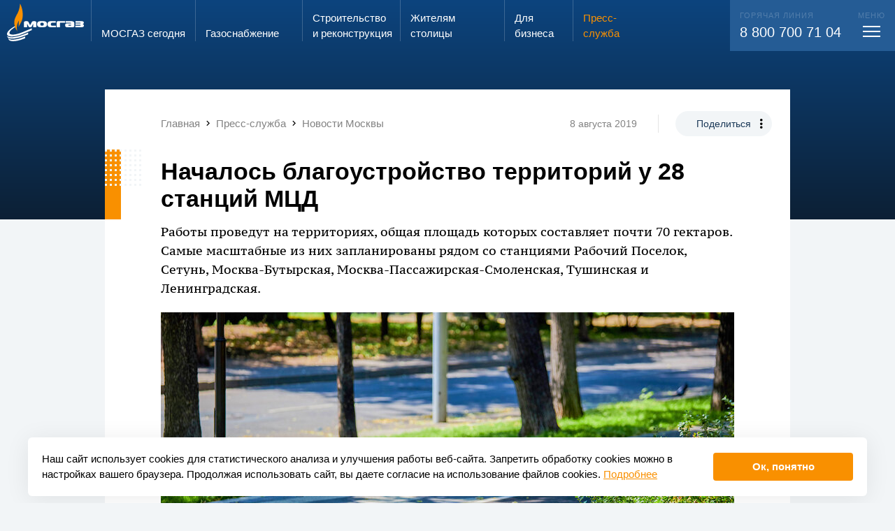

--- FILE ---
content_type: text/html; charset=UTF-8
request_url: https://www.mos-gaz.ru/press-service/news-moscow/2019/08/08/4698
body_size: 19590
content:
<!DOCTYPE html>
<html class="h-fs20 m-fs20 s-fs10 bg-pc4" style="">
	<head>
		<meta http-equiv="Content-Type" content="text/html; charset=utf-8" />
		<meta name="viewport" content="width=display-width, initial-scale=1, maximum-scale=1, minimum-scale=1" />

		<title>Началось благоустройство территорий у 28 станций МЦД</title>
		<meta name="description" content="Началось благоустройство территорий у 28 станций МЦД" />
		<meta name="keywords" content="" />
		<script id='seospiderFingerprint'>var seospider={"rules":["6"],"meta":null};</script>		
		<link rel="shortcut icon" href="/favicon.ico" />
		<link rel="apple-touch-icon" sizes="192x192" href="/favicon_192.png" />
		<link rel="icon" type="image/png" sizes="256x256" href="/favicon_256.png" />
		<meta name='twitter:card' content='summary_large_image'><meta name='twitter:site' content='www.mos-gaz.ru'><meta property='og:title' content='Началось благоустройство территорий у 28 станций МЦД' /><meta name='twitter:title' content='Началось благоустройство территорий у 28 станций МЦД'><meta property='og:description' content='Началось благоустройство территорий у 28 станций МЦД' /><meta name='twitter:description' content='Началось благоустройство территорий у 28 станций МЦД' />		<script type="text/x-handlebars" id="superPopupOverlay">
	<div class="superPopupOverlay w100 h100 pf pa-tl showOnUploader op0 bgBlack5 overlay animated bounceInOverlay bg-b1" style="z-index:200;">
		<div class="pr w100 h100">
			<div class="pa pa-tl w100 h100 closer" style="background: url('/eva2/f/evaSuperPopup/image_782709.gif') center center no-repeat"></div>

			<div class="pa closeButton pa-tr"><div></div></div>
			<div class="pa leftArrow" style="top: 50%; left: 0;"><div></div></div>
			<div class="pa rightArrow" style="top: 50%; right: 0;"><div></div></div>
		</div>
	</div>
</script>

<script type="text/x-handlebars" id="superPopupWraper-miniatures">
	<div class="superPopupMiniaturesLine pf pa-bl w100 tac wsnw ofa bg-b1 animated flipInX" style="height:70px; z-index:201; margin-bottom:-20px;">
		<div class="moveLine">
			{{#each this}}<span data-index="{{index}}" class="miniatureShow dib hov pr hov pointer op50"><img style="height:50px;" src="/autoresize/0x50{{src_wo_domain}}" srcset="/autoresize/0x100{{src}} 2x" class="db" /><i class="db op-hov pa pa-tl w100 h100 bSolid bsbb delay03 bo-pc1 selector"></i></span>{{/each}}
		</div>
	</div>
</script>

<script type="text/x-handlebars" id="superPopupWraper">
	{{#if img}}
		<div class="iframePopupSuper fixedCenter fl showOnUploader haveFile pf op0 superPopupInside{{index}}_{{rand}} superPopupAppend superPopupWraper{{index}}_{{rand}}" style="z-index:201">
			<div class="ofh bgWhite pr" data-width-as=".superPopupInside{{index}}_{{rand}} .insideImg" data-height-as=".superPopupInside{{index}}_{{rand}} .insideImg, .superPopupInside{{index}}_{{rand}} .description">
				<img src="{{resized_src}}" data-max-height-of-win="1" data-max-width-of-win="1" data-padding-bottom-as-this-height=".superPopupInside{{index}}_{{rand}} .description" class="center db insideImg bsbb" />

				<div class="bgWhite description  w100">
					{{#if total_pages}}
						<div class="fr padd20 pagerContent">
							{{cur_page}}/{{total_pages}}
						</div>
					{{/if}}
					{{#if description}}
						<div class="padd20 descriptionContent">
							{{description}}
						</div>
					{{/if}}
					<div class="cb"></div>
				</div>

			</div>
		</div>
	{{/if}}
	{{#if iframe}}
			<div class="iframePopupSuper fixedCenter fl showOnUploader haveFile pf op0 superPopupInside{{index}}_{{rand}} superPopupAppend superPopupWraper{{index}}_{{rand}}" style="z-index:201">
				<div class="ofh bgWhite pr" data-width-as=".superPopupInside{{index}}_{{rand}} .insideImg" data-height-as=".superPopupInside{{index}}_{{rand}} .insideImg, .superPopupInside{{index}}_{{rand}} .description">

					<iframe src="{{src}}" {{#if width}}width="{{width}}"{{^}}width="9000" data-max-height-of-win="0.9"{{/if}} {{#if height}}height="{{height}}"{{^}}height="9000" data-max-width-of-win="0.9"{{/if}} data-padding-bottom-as-this-height=".superPopupInside{{index}}_{{rand}} .description" frameborder="0" class="center db insideImg bsbb" scrolling="no"></iframe>

					<div class="bgWhite description pa pa-bl w100">
						{{#if total_pages}}
							<div class="fr padd20 pagerContent">
								{{cur_page}}/{{total_pages}}
							</div>
						{{/if}}
						{{#if description}}
							<div class="padd20 descriptionContent">
								{{description}}
							</div>
						{{/if}}
					</div>

				</div>
			</div>
		{{/if}}
</script><link onload="if(typeof window.EvaCssLoaded === 'undefined'){ window.EvaCssLoaded=[]; }  window.EvaCssLoaded.push(['b7eb4610c7a3bdc9e866066d6a4f6175','b7eb4610c7a3bdc9e866066d6a4f6175.min.css?1768818692']); " rel="stylesheet" type="text/css"  href="/upload/combineCssJs/b7eb4610c7a3bdc9e866066d6a4f6175.min.css?1768818692" />
						<script>
							if(typeof window.EvaComponent === "undefined" || !window.EvaComponent.scripts.isLoaded(["main","ead9158231613b1118cf3282cf68906b.min.js"])) { 
								if(typeof window.EvaScriptsLoaded === "undefined"){ window.EvaScriptsLoaded=[]; }
								var giftofspeed = document.createElement('script');
								giftofspeed.type = 'text/javascript';
								giftofspeed.src = '/upload/combineCssJs/ead9158231613b1118cf3282cf68906b.min.js?1753873244';
								giftofspeed.onload=function(){ window.EvaScriptsLoaded.push(["main","ead9158231613b1118cf3282cf68906b.min.js"]);  window.EvaScriptsLoaded.push(["main","jquery-1.11.1.min.js"]);  window.EvaScriptsLoaded.push(["main","jquery-migrate-1.2.1.min.js"]);  window.EvaScriptsLoaded.push(["main","evaUtils.js"]);  window.EvaScriptsLoaded.push(["main","lazyImages.js"]);  window.EvaScriptsLoaded.push(["main","engine.js"]);  window.EvaScriptsLoaded.push(["main","towar.js"]);  window.EvaScriptsLoaded.push(["main","Component.js"]);  window.EvaScriptsLoaded.push(["main","engine.js"]);  window.EvaScriptsLoaded.push(["main","counterGetter.js"]);  window.EvaScriptsLoaded.push(["main","evaSuperPopup.js"]);  window.EvaScriptsLoaded.push(["main","handlebars-last.js"]);  window.EvaScriptsLoaded.push(["main","evaTouch.js"]);  window.EvaScriptsLoaded.push(["main","jquery.mousewheel.min.js"]);  };
								document.getElementsByTagName('head').item(0).appendChild(giftofspeed);
							} else {
							    window.EvaScriptsLoaded.push(["main","ead9158231613b1118cf3282cf68906b.min.js"]);
							}
						</script>
						
					


				<script>
			if(typeof EvaComponent === 'undefined') { var EvaComponent={ exemplars:[] } };
			EvaComponent.exemplars.push(function() {
				EvaComponent.actions.fireAction("lang", "0");
				utils.forceLang(0);
			});
		</script>
	</head>
	<body class=" bg-pc4">

<div class="siteWrap stickerWrapper  ofh pr ">

            
<span id="comp-id-15-46220"></span>
        <div id="comp-id-16-72947" style="position: absolute; opacity: 0; pointer-events: none; width:0; height: 0; overflow: hidden;">
    <div class="scrollSize" style="width:200px; overflow: auto;">
        <div style="width: 400px; height:1px;"></div>
    </div>
</div>
        
                    <div class="pr">
                <div class="pa pa-tl w100">
                    
<div id="comp-id-17-35953" class="pr mainMenuWrap  transparentPageMenu transparentPageMenuForced">
	<div class="menuOverlay pf pf-pa w100 h100 bg-b1-op20 dn"></div>
	<div class="mainMenuWrap pa pa-tl w100">
		
<div id="comp-id-18-57099" class="pa menuDetailWrap w100 pa-bl transp100 disable-actions">
    <div class="mobileMenuHeader">
        <div class="veryBigMax padding h100">
            <div class="up12 margin h100">
                <div class="cell s-shrink s-middle pleft5 menuLogoColumn">
                    <img src="/eva2/site_templates/mosgaz/assets/logo.svg" alt="" class="db logo" />
                </div>
                <div class="cell s-auto s-middle">
                    <div class="only-s-dn inputSearchWrap">
                        <div id="comp-id-19-17960">
    <form action="/search/" method="get">
        <div class="iconedInput">
            <input autocomplete="off" type="text" name="query" class="w100 small" placeholder="Поиск..." />
            <span class="mdi mdi-magnify"></span>
            <span class="cross pointer mdi dni mdi-close"></span>
        </div>
    </form>
</div>                    </div>
                </div>
                <div class="cell s-shrink s-middle tac m-dn searchIniterColumn">
                    <div class="searchIniter">
                        <div class=" up12 splice h100">
                            <div class="cell s-12 s-middle">
                                <span class="mdi mdi-magnify fs30 w1"></span>
                            </div>
                        </div>
                    </div>
                </div>
                <div class="cell s-shrink" style="width: 55px"></div>
            </div>
        </div>

    </div>
    <div class="dn searchContainer veryBigMax padding">
        <div class="only-s-hpadd10">
            <div class="up12 margin h100">
                <div class="cell s-shrink s-middle pleft5 menuLogoColumn">
                    <img src="/eva2/site_templates/mosgaz/assets/logo.svg" alt="" class="transp100" style="max-width: 110px;" />
                </div>
                <div class="cell s-auto s-middle pr">
                    <div id="comp-id-20-32062" class="searchResultWrap darkModeVariant">
            <div id="comp-id-21-26467">
    </div>        </div>                </div>
                <div class="cell s-shrink only-s-dn" style="width: 55px"></div>
            </div>
        </div>
    </div>
    <div class="veryBigMax padding menuContainer">
        <div class="up12 splice">
            <div class="cell s-12 h-4 s-order-1 m-order-3 pr">
                <div class="pa pa-tl h100 bg-w1 call104Bg"></div>
                <div class="pr h100 call104Column bg-w1">
                    <div class="up12 flex  splice bg-w1" style="min-height: 100%;" id="comp-id-22-4182">
    <div class="cell only-m-ptop10  up12  tac  s-order-0 s-6 s-push-0  s-pull-0  m-order-0 m-6 m-push-0  m-pull-0  h-order-0 h-6 h-push-0  h-pull-0  flex c556c5b52-88d5-2fa1-a500-11681414c6f8 tac " id="comp-id-87-69693">
    	<div class="inside w100 up12 flex cell s-end " style="flex-grow: 1;">
            <div style="flex-basis: 100%; max-width: 100%; flex-grow: 1;">
                <div class="" id="comp-id-88-20547">
                    <div class="dib h100 pright10">
                        <span class="fs15">Запах газа?</span> <br>
                        <span class="fs24 ttu">звони</span>
                    </div>
                    <div class="dib h100" style="background: #C4C4C4; border-radius: 8px 8px 0px 0px; padding:13px 3px 0 3px;">
                        <div class="bg-w1 fs28 bold sc1 w100 hpadd3 vpadd10">104</div>
                    </div>
                </div>
            </div>
        </div>
    </div>

    <div class="cell   up12  tac  s-order-1 s-6 s-push-0  s-pull-0 s-is-last m-order-1 m-6 m-push-0  m-pull-0 m-is-last h-order-1 h-6 h-push-0  h-pull-0 h-is-last flex c23cb38e8-b2a7-ee8f-1f07-4054cf51f33b tac " id="comp-id-89-57575">
    	<div class="inside w100 up12 flex cell s-middle " style="/*flex-basis: 100%;*/ flex-grow: 1;">
            <div style="flex-basis: 100%; max-width: 100%; flex-grow: 1;">
                <div class="" id="comp-id-90-38094">
                    <a href="/individuals/info/zakaz-vdgo" class="btn1"><span>Вызвать слесаря</span></a>
                </div>
            </div>
        </div>
    </div>
</div>
                </div>
            </div>
            <div class="cell s-12  s-order-2 m-order-1">
                <div  class="">
                    <div class="pr">
                        <div class="up12 margin ptop20">
                            <div class="cell s-12 m-6 h-3">
                                <div class="m-pright40">
                                    
<div id="comp-id-23-29286" class="pbottom20 mainMenuBlockWrap ">
	<div class=" bold pbottom5 solid1-bottom bo-pc4-op50 menuRootWrap ">
        <div class="up12 splice">
            <div class="cell s-auto">
                <a class="clear w1 tdni" href="/about/">МОСГАЗ сегодня</a>
            </div>
            <div class="cell s-shrink m-dn s-middle">
                <span class="mdi mdi-chevron-down w1-op50 fs30 db lh10 padd5 menuToggler"></span>
            </div>
        </div>

	</div>
    <div class="childrenWrap ofh">
        <div>
                            <div class="vpadd10 childMenuWrap">
                    <a href="/about/direction/" class="pc4-op50 pc3-hover clear tdni childMenuItem">Руководство</a>
                </div>
                            <div class="vpadd10 childMenuWrap">
                    <a href="/about/team/" class="pc4-op50 pc3-hover clear tdni childMenuItem">Трудовой коллектив</a>
                </div>
                            <div class="vpadd10 childMenuWrap">
                    <a href="/about/job/" class="pc4-op50 pc3-hover clear tdni childMenuItem">Работа в АО «МОСГАЗ»</a>
                </div>
                            <div class="vpadd10 childMenuWrap">
                    <a href="/about/investors/" class="pc4-op50 pc3-hover clear tdni childMenuItem">Акционерам и инвесторам</a>
                </div>
                            <div class="vpadd10 childMenuWrap">
                    <a href="/about/certificates/" class="pc4-op50 pc3-hover clear tdni childMenuItem">Сертификаты, лицензии, свидетельства</a>
                </div>
                            <div class="vpadd10 childMenuWrap">
                    <a href="/about/thanks/" class="pc4-op50 pc3-hover clear tdni childMenuItem">Благодарности и награды</a>
                </div>
                            <div class="vpadd10 childMenuWrap">
                    <a href="/about/contacts/" class="pc4-op50 pc3-hover clear tdni childMenuItem">Контактная информация</a>
                </div>
                    </div>
    </div>
</div>                                </div>
                            </div>
                            <div class="cell s-12 m-6 h-3">
                                <div class="m-pright40">
                                                                        
<div id="comp-id-24-53911" class="pbottom20 mainMenuBlockWrap ">
	<div class=" bold pbottom5 solid1-bottom bo-pc4-op50 menuRootWrap ">
        <div class="up12 splice">
            <div class="cell s-auto">
                <a class="clear w1 tdni" href="/gas-supply/">Газо&shy;снабжение</a>
            </div>
            <div class="cell s-shrink m-dn s-middle">
                <span class="mdi mdi-chevron-down w1-op50 fs30 db lh10 padd5 menuToggler"></span>
            </div>
        </div>

	</div>
    <div class="childrenWrap ofh">
        <div>
                            <div class="vpadd10 childMenuWrap">
                    <a href="/gas-supply/scheme/" class="pc4-op50 pc3-hover clear tdni childMenuItem">Генеральная схема газоснабжения г. Москвы</a>
                </div>
                            <div class="vpadd10 childMenuWrap">
                    <a href="/gas-supply/moscow/" class="pc4-op50 pc3-hover clear tdni childMenuItem">Хронограф газового хозяйства г. Москвы</a>
                </div>
                            <div class="vpadd10 childMenuWrap">
                    <a href="/gas-supply/russia/" class="pc4-op50 pc3-hover clear tdni childMenuItem">Хронограф истории газовой промышленности России</a>
                </div>
                            <div class="vpadd10 childMenuWrap">
                    <a href="/gas-supply/flame/" class="pc4-op50 pc3-hover clear tdni childMenuItem">Вечный огонь</a>
                </div>
                    </div>
    </div>
</div>                                    
<div id="comp-id-25-8600" class="pbottom20 mainMenuBlockWrap ">
	<div class=" bold pbottom5 solid1-bottom bo-pc4-op50 menuRootWrap ">
        <div class="up12 splice">
            <div class="cell s-auto">
                <a class="clear w1 tdni" href="/projects/">Строительство и&nbsp;реконструкция</a>
            </div>
            <div class="cell s-shrink m-dn s-middle">
                <span class="mdi mdi-chevron-down w1-op50 fs30 db lh10 padd5 menuToggler"></span>
            </div>
        </div>

	</div>
    <div class="childrenWrap ofh">
        <div>
                            <div class="vpadd10 childMenuWrap">
                    <a href="/projects/main/" class="pc4-op50 pc3-hover clear tdni childMenuItem">Ключевые объекты</a>
                </div>
                            <div class="vpadd10 childMenuWrap">
                    <a href="/projects/technology/" class="pc4-op50 pc3-hover clear tdni childMenuItem">Используемые технологии</a>
                </div>
                    </div>
    </div>
</div>                                </div>

                            </div>
                            <div class="cell s-12 m-6 h-3">
                                <div class="m-pright40">
                                    
<div id="comp-id-26-61607" class="pbottom20 mainMenuBlockWrap ">
	<div class=" bold pbottom5 solid1-bottom bo-pc4-op50 menuRootWrap ">
        <div class="up12 splice">
            <div class="cell s-auto">
                <a class="clear w1 tdni" href="/individuals/">Жителям столицы</a>
            </div>
            <div class="cell s-shrink m-dn s-middle">
                <span class="mdi mdi-chevron-down w1-op50 fs30 db lh10 padd5 menuToggler"></span>
            </div>
        </div>

	</div>
    <div class="childrenWrap ofh">
        <div>
                            <div class="vpadd10 childMenuWrap">
                    <a href="/individuals/service/" class="pc4-op50 pc3-hover clear tdni childMenuItem">Предоставляемые услуги</a>
                </div>
                            <div class="vpadd10 childMenuWrap">
                    <a href="/individuals/prices/" class="pc4-op50 pc3-hover clear tdni childMenuItem">Цены</a>
                </div>
                            <div class="vpadd10 childMenuWrap">
                    <a href="/individuals/svc/" class="pc4-op50 pc3-hover clear tdni childMenuItem">Служба сервиса</a>
                </div>
                            <div class="vpadd10 childMenuWrap">
                    <a href="/individuals/single-window/" class="pc4-op50 pc3-hover clear tdni childMenuItem">Служба «Одно окно»</a>
                </div>
                            <div class="vpadd10 childMenuWrap">
                    <a href="/individuals/reception/" class="pc4-op50 pc3-hover clear tdni childMenuItem">Электронная приемная АО «МОСГАЗ»</a>
                </div>
                            <div class="vpadd10 childMenuWrap">
                    <a href="/individuals/antiterror/" class="pc4-op50 pc3-hover clear tdni childMenuItem">Противодействие экстремизму и терроризму</a>
                </div>
                    </div>
    </div>
</div>                                    
<div id="comp-id-27-30153" class="pbottom20 mainMenuBlockWrap ">
	<div class=" bold pbottom5 solid1-bottom bo-pc4-op50 menuRootWrap ">
        <div class="up12 splice">
            <div class="cell s-auto">
                <a class="clear w1 tdni" href="/business/">Для бизнеса</a>
            </div>
            <div class="cell s-shrink m-dn s-middle">
                <span class="mdi mdi-chevron-down w1-op50 fs30 db lh10 padd5 menuToggler"></span>
            </div>
        </div>

	</div>
    <div class="childrenWrap ofh">
        <div>
                            <div class="vpadd10 childMenuWrap">
                    <a href="/business/service/" class="pc4-op50 pc3-hover clear tdni childMenuItem">Предоставляемые услуги</a>
                </div>
                            <div class="vpadd10 childMenuWrap">
                    <a href="/business/zastroyshchikam-v-tinao/" class="pc4-op50 pc3-hover clear tdni childMenuItem">Застройщикам в ТиНАО</a>
                </div>
                            <div class="vpadd10 childMenuWrap">
                    <a href="/business/tekhnologicheskoe-prisoedinenie/" class="pc4-op50 pc3-hover clear tdni childMenuItem">Технологическое присоединение</a>
                </div>
                            <div class="vpadd10 childMenuWrap">
                    <a href="/business/svc/" class="pc4-op50 pc3-hover clear tdni childMenuItem">Управление «Моспромгаз»</a>
                </div>
                            <div class="vpadd10 childMenuWrap">
                    <a href="/business/lab/" class="pc4-op50 pc3-hover clear tdni childMenuItem">Лаборатория АО «МОСГАЗ»</a>
                </div>
                            <div class="vpadd10 childMenuWrap">
                    <a href="/business/procurement/" class="pc4-op50 pc3-hover clear tdni childMenuItem">Закупки</a>
                </div>
                            <div class="vpadd10 childMenuWrap">
                    <a href="/business/propertyauction/" class="pc4-op50 pc3-hover clear tdni childMenuItem">Имущественные торги</a>
                </div>
                            <div class="vpadd10 childMenuWrap">
                    <a href="/business/help/" class="pc4-op50 pc3-hover clear tdni childMenuItem">Справочная информация</a>
                </div>
                    </div>
    </div>
</div>                                </div>
                            </div>
                            <div class="cell s-12 m-6 h-3 pr">
                                <div class="up12-v h100 splice v-auto">
                                    <div class="v-cell s-v-auto m-pright20">
                                        <div class="m-pright40">
                                            
<div id="comp-id-28-23889" class="pbottom20 mainMenuBlockWrap selected showInner">
	<div class=" bold pbottom5 solid1-bottom bo-pc4-op50 menuRootWrap ">
        <div class="up12 splice">
            <div class="cell s-auto">
                <a class="clear w1 tdni" href="/press-service/">Пресс-служба</a>
            </div>
            <div class="cell s-shrink m-dn s-middle">
                <span class="mdi mdi-chevron-down w1-op50 fs30 db lh10 padd5 menuToggler"></span>
            </div>
        </div>

	</div>
    <div class="childrenWrap ofh">
        <div>
                            <div class="vpadd10 childMenuWrap">
                    <a href="/press-service/news/" class="pc4-op50 pc3-hover clear tdni childMenuItem">Новости</a>
                </div>
                            <div class="vpadd10 childMenuWrap">
                    <a href="/press-service/publications/" class="pc4-op50 pc3-hover clear tdni childMenuItem">СМИ о нас</a>
                </div>
                            <div class="vpadd10 childMenuWrap">
                    <a href="/press-service/media/" class="pc4-op50 pc3-hover clear tdni childMenuItem">Медиатека</a>
                </div>
                            <div class="vpadd10 childMenuWrap">
                    <a href="/press-service/e-vestnik/" class="pc4-op50 pc3-hover clear tdni childMenuItem">Информационный вестник</a>
                </div>
                            <div class="vpadd10 childMenuWrap">
                    <a href="/press-service/news-moscow/" class="selected  sc1 clear tdni childMenuItem">Новости Москвы</a>
                </div>
                            <div class="vpadd10 childMenuWrap">
                    <a href="/press-service/media-kit/" class="pc4-op50 pc3-hover clear tdni childMenuItem">Материалы для СМИ</a>
                </div>
                    </div>
    </div>
</div>                                                                                    </div>
                                    </div>
                                                                    </div>
                            </div>
                        </div>
                    </div>
                </div>
            </div>
            <div class="cell s-12 h-7 s-order-3 m-order-2">
                <div class="bg-pc2 w1 fs20 rem-pleft13 rem-pright13 vpadd20 contactsColumn pr">
                    <div class="pa h100 bg-pc2 contactsBg only-s-dn only-m-dn pa-tr"></div>
                    <div class="bold fs22 lh13 pbottom10 m-dn pr">Контакты</div>
                    <div class="up12 splice pr">
                        <div class="cell s-12 m-4">
                            <div class="fs11 ttu w1 op20 pbottom5">Горячая линия</div>
                            <div class="only-s-pbottom20">
                                <a class="wsnw w1 tdni clear" href="tel:88007007104">8 800 700 71 04</a>
                            </div>
                        </div>
                                                <div class="cell s-12 m-4">
                            <div class="fs11 ttu w1 op20 pbottom5">Электронная почта</div>
                            <div class=""><a href="mailto:info@mos-gaz.ru" class="w1 clear tdni">info@mos-gaz.ru</a></div>
                        </div>
                    </div>
                </div>
            </div>
        </div>
    </div>

</div>		<div  class="veryBigMax  ">

			<div class="up12 padding s-nowrap only-m-fs14 menuGridStart">
				<div class="cell s-shrink ptop5 logoColumn pbottom5 only-m-middle">
					<a href="/">
                        <img src="/eva2/site_templates/mosgaz/assets/logo.svg" alt="" class="mw100 dib logoImg" />						<img src="/eva2/site_templates/mosgaz/assets/mosgaz_fire_only.svg" alt="" class="mw100 dn logoImgMini" />
					</a>
				</div>

									<a class="cell menu-ind-0 only-s-dn menuItem up12 splice s-shrink  clear tdni solid1-left bo-w1-op80 pc3-hover  w1" style="" href="/about/" >
						<span class="cell s-12 s-end">
							<span class="menuSizer db">
								МОСГАЗ сегодня							</span>
						</span>
					</a>
									<a class="cell menu-ind-2 only-s-dn menuItem up12 splice s-shrink  clear tdni solid1-left bo-w1-op80 pc3-hover  w1" style="" href="/gas-supply/" >
						<span class="cell s-12 s-end">
							<span class="menuSizer db">
								Газо&shy;снабжение							</span>
						</span>
					</a>
									<a class="cell menu-ind-3 only-s-dn menuItem up12 splice s-shrink  clear tdni solid1-left bo-w1-op80 pc3-hover  w1" style="" href="/projects/" >
						<span class="cell s-12 s-end">
							<span class="menuSizer db">
								Строительство и&nbsp;реконструкция							</span>
						</span>
					</a>
									<a class="cell menu-ind-4 only-s-dn menuItem up12 splice s-shrink  clear tdni solid1-left bo-w1-op80 pc3-hover  w1" style="" href="/individuals/" >
						<span class="cell s-12 s-end">
							<span class="menuSizer db">
								Жителям столицы							</span>
						</span>
					</a>
									<a class="cell menu-ind-5 only-s-dn menuItem up12 splice s-shrink  clear tdni solid1-left bo-w1-op80 pc3-hover  w1" style="" href="/business/" >
						<span class="cell s-12 s-end">
							<span class="menuSizer db">
								Для бизнеса							</span>
						</span>
					</a>
									<a class="cell menu-ind-6 only-s-dn menuItem up12 splice s-shrink  clear tdni solid1-left bo-w1-op80 pc3-hover sc1" style="" href="/press-service/" >
						<span class="cell s-12 s-end">
							<span class="menuSizer db">
								Пресс-служба							</span>
						</span>
					</a>
				
				<span class="cell s-auto callCenterPusher only-m-dn "></span>
                				<span class="cell  up12 splice s-shrink w1 clear tdni  pr">
					<div class="menuMorpher pr ">
						<div class="morphBg ofh pa pa-tr bg-pc2 w100">
							<div class="telWrap pa">
								<div class="fs20 wsnw pr">
									<div class="fs11 ttu w1 op20 pbottom5">
                                        Горячая линия
									</div>
                                    <a class="wsnw w1 tdni clear only-s-fs16" href="tel:88007007104">8 800 700 71 04</a>
								</div>
							</div>
							<div class="togglerWrap pa">
								<div class="cell  s-12 s-end fs20 wsnw pr">
									<div class="fs11 ttu w1 op20  tac menuTitle">
										меню
									</div>
									<div class="toggleMenuDetail mtop3 pointer vpadd5 db ">
										<div class="toggleMenu tac up12 splice topPanelHeight" style="width: 48px;" id="comp-id-29-9714">
	<div class="cell s-auto s-middle" style="height:17px;">
		<span class="menuBars center"></span>
	</div>
</div>									</div>
								</div>
							</div>
						</div>
					</div>
				</span>
							</div>
		</div>
	</div>
</div>                </div>
                    <div class="indexedData">
            
<div id="comp-id-30-7885">
            <div id="comp-id-31-69393">
    
<div id="comp-id-32-9907"
    class="newsDetailPopupWrap pr transp100 ordinaryNews">
            <div class="pa pa-tl w100 bg"></div>
        <div class="wrap1 pr newsDotts">
            
            <div class="wrap2">
                                    <div class="mediumPadding s-ptop10 m-ptop20" style="padding-right: 1.3rem !important;">
                        <div class="up12 margin " id="comp-id-33-18406">
            <div class="cell s-middle s-12 m-auto ">
            <div class="max none s-vpadd10 m-vpadd20" id="comp-id-34-35574">
	<div class="" style="overflow-y:hidden; overflow-x:auto;">
					<div class="wsnw pright20 fs15" itemscope itemtype="http://schema.org/BreadcrumbList">
								<span class="mdi mdi-chevron-left m-dn "></span>
															<span
							class="only-s-dn"><span itemprop="itemListElement" itemscope itemtype="http://schema.org/ListItem"><a href="/" itemscope itemtype="http://schema.org/Thing" itemprop="item" class="tdni clear w5 pc2-hover" id="comp-id-35-26904"><span itemprop="name">Главная</span></a><meta itemprop="position" content="1" /></span>
</span>
													<span class="mdi mdi-chevron-right only-s-dn "></span>
																																<span
							class="only-s-dn"><span itemprop="itemListElement" itemscope itemtype="http://schema.org/ListItem"><a href="/press-service/" itemscope itemtype="http://schema.org/Thing" itemprop="item" class="tdni clear w5 pc2-hover" id="comp-id-36-36455"><span itemprop="name">Пресс-служба</span></a><meta itemprop="position" content="2" /></span>
</span>
													<span class="mdi mdi-chevron-right only-s-dn "></span>
																																<span
							class=""><span itemprop="itemListElement" itemscope itemtype="http://schema.org/ListItem"><a href="/press-service/news-moscow/" itemscope itemtype="http://schema.org/Thing" itemprop="item" class="tdni clear w5 pc2-hover" id="comp-id-37-71142"><span itemprop="name">Новости Москвы</span></a><meta itemprop="position" content="3" /></span>
</span>
						
																																	</div>
			</div>
</div>        </div>
        <div class="cell s-12 only-s-tac m-shrink s-middle only-s-dn">
                            <span class=" fs14 dib vam vpadd5 m-solid1-right w5 bo-w2 m-pright30 m-mright20">8 августа 2019</span>
                        <span class="dib vam only-s-dn ">
                <div id="comp-id-38-67769" class="shareWrap ">
    <div class="dib pr">
        <span class="dib rad200 vpadd10 hpadd30 fs14 bg-pc4  pc1  pc4-hover bg-pc1-hover pointer shareIniter trans03">Поделиться</span>
        <span class="pa mdi mdi-dots-vertical dotsIcon"></span>
        <div class="pa pa-tl w100 shareOptions ofh">
            <div class="inner bg-pc4 rad18 ofh pr">
                <div class="vpadd10 hpadd30 fs14">Поделиться</div>
                
            
<a id="comp-id-39-11561" href="http://vk.com/share.php?url=http://www.mos-gaz.ru/press-service/news-moscow/2019/08/08/4698" class="vpadd10 winCre tac db hpadd30 lh12">
            Вконтакте
                </a>
                
<a id="comp-id-40-38386" href="http://www.mos-gaz.ru/press-service/news-moscow/2019/08/08/4698" class="vpadd10 copyUrl tac db hpadd30 lh12">
                        Скопировать ссылку
    </a>
    

<script type="text/javascript">
    if(typeof EvaComponent === 'undefined') { var EvaComponent={ exemplars:[] } }
    EvaComponent.exemplars.push(function() {
        $(".winCre").off("click").on("click", function () {
            window.open($(this).attr("href"), 'swnd', 'height=400,width=700', false);
            if(typeof EvaComponent !== "undefined") {
                EvaComponent.actions.fireAction("open_share_success", $(this));
            }
            return false;
        });


        var copyTextToClipboard=function(text) {
            var textArea = document.createElement("textarea");

            textArea.style.position = 'fixed';
            textArea.style.top = 0;
            textArea.style.left = 0;


            textArea.style.width = '2em';
            textArea.style.height = '2em';

            textArea.style.padding = 0;


            textArea.style.border = 'none';
            textArea.style.outline = 'none';
            textArea.style.boxShadow = 'none';

            textArea.style.background = 'transparent';

            textArea.value = text;
            document.body.appendChild(textArea);
            textArea.select();

            try {
                var successful = document.execCommand('copy');
                document.body.removeChild(textArea);
                if (successful) {
                    return true;
                }
            } catch (err) {
                document.body.removeChild(textArea);
                return false;
            }

            return false;
        };


        $(".copyUrl").on("click",function () {
            var success=copyTextToClipboard($(this).attr("href"));
            if(typeof EvaComponent !== "undefined") {
                if(success) {
                    EvaComponent.actions.fireAction("copy_success", $(this));
                } else {
                    EvaComponent.actions.fireAction("copy_fail", $(this));
                }
            }
            return false;
        });


    });
</script>

            </div>
        </div>
        <div class="pa pa-tl w100 h100 copySuccess bg-pc4 rad18 ofh tac">
            <div class="vpadd10 hpadd30 fs14">Скопировано!</div>
        </div>
    </div>

</div>            </span>
        </div>
    </div>                    </div>
                
                <div class="max mediumPadding ">
                    <div class="up12 margin">
                                                    <div class="cell s-auto">
                                <h1>Началось благоустройство территорий у 28 станций МЦД</h1>
                                                                                            </div>
                            <div class="cell s-1"></div>
                                                <div
                            class="cell s-12 ">
                                                            <p class='lead'>Работы проведут на территориях, общая площадь которых составляет почти 70 гектаров. Самые масштабные из них запланированы рядом со станциями Рабочий Поселок, Сетунь, Москва-Бутырская, Москва-Пассажирская-Смоленская, Тушинская и Ленинградская.</p>                            
                                                                                                                                        <img src="https://storage.yandexcloud.net/mosgaz-prod-public/autoresize/rs.820x0/2024-09/24/a7afc399094d26a029a0bdf7741ffd93-8e1910a3.jpg" alt=""
                                            class="db pbottom20 mw100" />
                                                                                                                                        
                        </div>

                    </div>

                </div>

                                    <div class="padding4">
                        <p>Началось комплексное благоустройство территорий, прилегающих к 28 станциям, которые войдут в состав Московских центральных диаметров (МЦД). Работы проведут на общей площади почти в <strong>70 гектаров</strong>.</p>

<p>&laquo;Уже завершена подготовка строительных площадок. Для безопасности пешеходов и водителей выставлены ограждения, установлены временные знаки, предупреждающие о ремонте, организованы пути обхода. Сейчас рабочие приступили к демонтажу бортового камня, а также старого покрытия тротуаров и проезжей части. На некоторых участках уже началась прокладка кабельных линий&raquo;, &mdash; рассказали в пресс-службе Департамента капитального ремонта города Москвы.</p>

<p>Самые масштабные преобразования ждут улицы и дороги рядом со станциями Рабочий Поселок, Сетунь, Москва-Бутырская, Москва-Пассажирская-Смоленская, Тушинская и Ленинградская.</p>

<p>На тротуарах, ведущих к этим станциям, уложат новое асфальтовое покрытие. Пешеходные зоны отделят от проезжей части бордюрным камнем. Для автомобилистов оборудуют плоскостные парковки, сделают комфортные подъезды и выезды для машин. На дорогах, расположенных рядом, обновят асфальт.</p>

<p>Для безопасности и комфорта горожан будут установлены новые яркие фонари с энергосберегающими лампами. Неподалеку от станций МЦД высадят кустарники и деревья, разобьют газоны. В рамках работ по благоустройству территорий приведут в порядок три двора, расположенных <strong>в 1-м Войковском проезде</strong> (станция Ленинградская). Там сделают новые детские и спортивные площадки, установят фонари, разобьют газоны и цветники. Тротуары и проезжую часть отремонтируют: заменят асфальт и положат новый бордюрный камень. Кроме того, возле станции МЦД Ленинградская появится велодорожка, ведущая к парку &laquo;Покровское-Стрешнево&raquo;.</p>

<p>Как отметили в пресс-службе Департамента капитального ремонта города Москвы, о многом из того, чем дополнится инфраструктура улиц после благоустройства, просили <strong>местные жители</strong> при обсуждении проекта по строительству МЦД.</p>

<p>Возле остальных 22 станций ремонт будет носить локальный характер. Там тоже заменят изношенное покрытие на тротуарах, установят новый бордюрный камень, заменят асфальт на проезжей части. Рядом со станциями разобьют газоны, установят новые фонари, урны и скамейки, на соседних улицах появятся новые остановочные павильоны.</p>

<h2><strong>Станции МЦД, возле которых ремонт будет локальным:</strong></h2>

<p>&mdash; Долгопрудная;</p>

<p>&mdash; Новодачная;</p>

<p>&mdash; Марк;</p>

<p>&mdash; Лианозово;</p>

<p>&mdash; Дегунино;</p>

<p>&mdash; Тимирязевская;</p>

<p>&mdash; Фили;</p>

<p>&mdash; Кунцево-1;</p>

<p>&mdash; Волоколамская;</p>

<p>&mdash;Трикотажная;</p>

<p>&mdash; Красный Балтиец;</p>

<p>&mdash; Гражданская;</p>

<p>&mdash; Калитники;</p>

<p>&mdash; Люблино;</p>

<p>&mdash; Депо;</p>

<p>&mdash; Перерва;</p>

<p>&mdash; Царицыно;</p>

<p>&mdash; Москворечье;</p>

<p>&mdash; Покровское;</p>

<p>&mdash; Бутово;</p>

<p>&mdash; Щербинка;</p>

<p>&mdash; Остафьево.</p>

<p>Московские центральные диаметры свяжут разные направления Московской железной дороги. С платформ можно будет комфортно перейти на станции метро и Московского центрального кольца (МЦК). Благодаря новому наземному метро пассажиры смогут пересечь столицу за 40 минут. Помимо МЦД-1 и МЦД-2, в столице разрабатывают еще три маршрута. Один из них, МЦД-3 Зеленоград &mdash; Раменское, планируется запустить в конце 2021 &mdash; начале 2022 года.&nbsp;</p>

<p>На МЦД-1 и МЦД-2 будет <strong>66 станций</strong>, на 27 из них обустроят пересадку на метрополитен, МЦК и радиальные направления железной дороги. Ожидается, что запуск первого диаметра позволит разгрузить на 12 процентов четыре линии метро: Серпуховско-Тимирязевскую, Таганско-Краснопресненскую, Филевскую и Арбатско-Покровскую.</p>

<p>Благодаря открытию второго диаметра свободнее станет на Калужско-Рижской, Серпуховско-Тимирязевской, Замоскворецкой, Таганско-Краснопресненской и Арбатско-Покровской линиях. Пассажиропоток на этих ветках снизится примерно на 11 процентов. А после запуска пяти диаметров нагрузка на метро уменьшится примерно на 20 процентов, на транспорт Подмосковья &mdash; на 10&ndash;12 процентов.</p>

<p>Работать диаметры будут <strong>с 05:30 до 01:00</strong> &mdash; так же, как и метро. Интервалы движения поездов в часы пик не будут превышать пяти-шести минут.</p>

<p>По МЦД будут курсировать поезда &laquo;Иволга&raquo;. В них будет поддерживаться комфортный микроклимат и работать система обеззараживания воздуха. В вагонах есть крепления для велосипедов, точки доступа к Wi-Fi. В каждом предусмотрено по 16 USB-розеток для зарядки гаджетов.&nbsp;</p>
                    </div>
                
            </div>
        </div>

        
        
            <div class="wrap1 ">
            <div class="wrap2">
                <div class="padding4">
                    

                    

                    

                </div>
            </div>
        </div>
            <div class="wrap1 mbottom30">
            <div class="wrap2 vpadd20">
                <div class="padding4">
                    <div class="vpadd20 solid1-top bo-w2">
                        <div class="up12 margin" id="comp-id-44-60731">
    <div class="cell s-middle s-12 m-auto ">
        <div class="vpadd5">
                            <img src="/upload/dynamic/2024-09/24/favicon-cb91b030-1a890263.ico" alt="" class="dib vam">
                <span class=" vam pleft5">Новости Москвы</span>
                                        <span class=" fs14 dib vam solid1-left w5 bo-w4 pleft10 mleft10">8 августа 2019</span>
                    </div>
    </div>
    <div class="cell s-12 only-s-tac m-shrink s-middle only-s-ptop20">
        <span class="dib vam ">
            <div id="comp-id-45-96" class="shareWrap ">
    <div class="dib pr">
        <span class="dib rad200 vpadd10 hpadd30 fs14 bg-pc4  pc1  pc4-hover bg-pc1-hover pointer shareIniter trans03">Поделиться</span>
        <span class="pa mdi mdi-dots-vertical dotsIcon"></span>
        <div class="pa pa-tl w100 shareOptions ofh">
            <div class="inner bg-pc4 rad18 ofh pr">
                <div class="vpadd10 hpadd30 fs14">Поделиться</div>
                
            
<a id="comp-id-46-99845" href="http://vk.com/share.php?url=http://www.mos-gaz.ru/press-service/news-moscow/2019/08/08/4698" class="vpadd10 winCre tac db hpadd30 lh12">
            Вконтакте
                </a>
                
<a id="comp-id-47-98147" href="http://www.mos-gaz.ru/press-service/news-moscow/2019/08/08/4698" class="vpadd10 copyUrl tac db hpadd30 lh12">
                        Скопировать ссылку
    </a>
    

<script type="text/javascript">
    if(typeof EvaComponent === 'undefined') { var EvaComponent={ exemplars:[] } }
    EvaComponent.exemplars.push(function() {
        $(".winCre").off("click").on("click", function () {
            window.open($(this).attr("href"), 'swnd', 'height=400,width=700', false);
            if(typeof EvaComponent !== "undefined") {
                EvaComponent.actions.fireAction("open_share_success", $(this));
            }
            return false;
        });


        var copyTextToClipboard=function(text) {
            var textArea = document.createElement("textarea");

            textArea.style.position = 'fixed';
            textArea.style.top = 0;
            textArea.style.left = 0;


            textArea.style.width = '2em';
            textArea.style.height = '2em';

            textArea.style.padding = 0;


            textArea.style.border = 'none';
            textArea.style.outline = 'none';
            textArea.style.boxShadow = 'none';

            textArea.style.background = 'transparent';

            textArea.value = text;
            document.body.appendChild(textArea);
            textArea.select();

            try {
                var successful = document.execCommand('copy');
                document.body.removeChild(textArea);
                if (successful) {
                    return true;
                }
            } catch (err) {
                document.body.removeChild(textArea);
                return false;
            }

            return false;
        };


        $(".copyUrl").on("click",function () {
            var success=copyTextToClipboard($(this).attr("href"));
            if(typeof EvaComponent !== "undefined") {
                if(success) {
                    EvaComponent.actions.fireAction("copy_success", $(this));
                } else {
                    EvaComponent.actions.fireAction("copy_fail", $(this));
                }
            }
            return false;
        });


    });
</script>

            </div>
        </div>
        <div class="pa pa-tl w100 h100 copySuccess bg-pc4 rad18 ofh tac">
            <div class="vpadd10 hpadd30 fs14">Скопировано!</div>
        </div>
    </div>

</div>        </span>
    </div>
</div>                    </div>
                </div>
            </div>
        </div>
                    <div class="s-ptop20 m-ptop30 h-ptop40">
                <div class="smallMax shift">
                    <h3 class="tac">Читайте также</h3>
                    <div class="wrap1">
                        <div id="comp-id-48-76836">
            <div class="">
            <div class="up12 margin s-size-1 m-size-3">
                <div id="comp-id-49-47646" class="cell onePixShadow moscowNewsItemWrap hoverAInside  bg-w1 pr mbottom20 pr">
    <div class="pr bg-w2" style="padding-bottom: 66.666666666667%;">
                    <div class="pa pa-tl w100 h100 itemImage lazyBgData" data-bg="url('https://storage.yandexcloud.net/mosgaz-prod-public/autoresize/rs.315x208xC/2026-01/29/Biryukov_rabota_v_snegopad_denisov-31735d35.jpg')"></div>
                <div class="pa pa-tl w100 h100 bg-b1-op90 trans03 overlay"></div>
    </div>

    <div class="s-hpadd10 m-hpadd15 ptop15 pbottom20">
        <div class="pbottom10 w5 fs12">
            29 января        </div>
        <a href="/press-service/news-moscow/2026/01/29/9409">Городские службы работают в Москве в усиленном режиме из-за снегопада</a>
    </div>
    <a href="/press-service/news-moscow/2026/01/29/9409" data-set-memory="/press-service/news-moscow/2026/01/29/9409" class="setMemoryFull db pa pa-tl w100 h100"></a>
</div><div id="comp-id-50-90982" class="cell onePixShadow moscowNewsItemWrap hoverAInside  bg-w1 pr mbottom20 pr">
    <div class="pr bg-w2" style="padding-bottom: 66.666666666667%;">
                    <div class="pa pa-tl w100 h100 itemImage lazyBgData" data-bg="url('https://storage.yandexcloud.net/mosgaz-prod-public/autoresize/rs.315x208xC/2026-01/29/PPB_navigatsiya_plani_na_sei_chas-552eb365.jpg')"></div>
                <div class="pa pa-tl w100 h100 bg-b1-op90 trans03 overlay"></div>
    </div>

    <div class="s-hpadd10 m-hpadd15 ptop15 pbottom20">
        <div class="pbottom10 w5 fs12">
            29 января        </div>
        <a href="/press-service/news-moscow/2026/01/29/9408">Более 3,4 тысячи новых домовых и городских указателей установят в Москве</a>
    </div>
    <a href="/press-service/news-moscow/2026/01/29/9408" data-set-memory="/press-service/news-moscow/2026/01/29/9408" class="setMemoryFull db pa pa-tl w100 h100"></a>
</div><div id="comp-id-51-18691" class="cell onePixShadow moscowNewsItemWrap hoverAInside  bg-w1 pr mbottom20 pr">
    <div class="pr bg-w2" style="padding-bottom: 66.666666666667%;">
                    <div class="pa pa-tl w100 h100 itemImage lazyBgData" data-bg="url('https://storage.yandexcloud.net/mosgaz-prod-public/autoresize/rs.315x208xC/2026-01/29/photo_2025-11-20_07-59-57-976e2bf3.JPG')"></div>
                <div class="pa pa-tl w100 h100 bg-b1-op90 trans03 overlay"></div>
    </div>

    <div class="s-hpadd10 m-hpadd15 ptop15 pbottom20">
        <div class="pbottom10 w5 fs12">
            29 января        </div>
        <a href="/press-service/news-moscow/2026/01/29/9407">Более 90 километров водопроводных и канализационных сетей реконструируют в Москве в этом году</a>
    </div>
    <a href="/press-service/news-moscow/2026/01/29/9407" data-set-memory="/press-service/news-moscow/2026/01/29/9407" class="setMemoryFull db pa pa-tl w100 h100"></a>
</div>            </div>
            <div class="pagesWrap">
                

    <div id="comp-id-52-27000" class="ptop20 tac pagesWrap">
                            
	        </div>

            </div>
        </div>
    </div>                    </div>
                </div>
            </div>
        
                    <div class="smallMax">
                
	
<div class="removeWhiteBg c0713f139-1a1f-f858-595d-6dfd22ce5f6e " id="comp-id-53-71943">
	
	
<div class="mobilePaddings " id="comp-id-54-77550">
	
<div  class="blockWrap up12 flex c80594c12-ff93-3de5-1f0b-c5fb1503950e  " id="comp-id-55-65561">
		<div class="innerGridWrap " style="flex-basis: 100%;  max-width: 100%; flex-grow: 1;"><div class="up12 flex  margin" style="min-height: 100%;">
	
                                                        
<div class="cell   up12  mosColumn  s-order-0 s-12 s-push-0  s-pull-0 s-is-last m-order-0 m-6 m-push-0  m-pull-0  h-order-0 h-4 h-push-0  h-pull-0  flex c6b19a77f-46d2-9f8d-e1ce-4fc39c9319af mosColumn " id="comp-id-56-42263" >
	<div class="inside w100 up12 flex cell " style="/*flex-basis: 100%;*/ flex-grow: 1;"><div style="flex-basis: 100%; max-width: 100%; flex-grow: 1;">
														


<div id="comp-id-57-93140">
	

	<div id="comp-id-58-92668">
    <div class="likeH4">Информационный вестник АО «МОСГАЗ»</div>
    <div class="ptop20">
        <div id="comp-id-59-10378" class="cell pr mbottom30 hoverAInside" style="max-width: 173px; margin: 0 auto;">
    <div class="vestnikItemImgWrap">
        <div class="vestnikItemImg bg-w2 lazyBgData" data-bg="url('https://storage.yandexcloud.net/mosgaz-prod-public/autoresize/rs.173x245xC/2025-12/22/Vestnik_dekabr_2025-1-22c0fe4e-73c4df0f.jpg')" style="padding-bottom: 141.61849710983%;"></div>
    </div>
    <div class="ptop5">
        <a href="https://storage.yandexcloud.net/mosgaz-prod-public/2025-12/22/Vestnik_dekabr_2025-e32ea46a-8c81574b.pdf">
            №10 (172)                            <br />декабрь 2025            
        </a>
    </div>
    <a href="https://storage.yandexcloud.net/mosgaz-prod-public/2025-12/22/Vestnik_dekabr_2025-e32ea46a-8c81574b.pdf" class="clear tdni db pa pa-tl w100 h100"></a>
</div>    </div>
</div>

	
</div>
										</div></div>
	</div>

                                    
<div class="cell   up12    s-order-1 s-12 s-push-0  s-pull-0 s-is-last m-order-1 m-6 m-push-0  m-pull-0 m-is-last h-order-1 h-4 h-push-0  h-pull-0  flex c29afe74f-4ab6-1acc-2c14-566f2da6bbeb  " id="comp-id-60-84474" >
	<div class="inside w100 up12 flex cell " style="/*flex-basis: 100%;*/ flex-grow: 1;"><div style="flex-basis: 100%; max-width: 100%; flex-grow: 1;">
														<div id="comp-id-61-16837" class="h100 w1 pr" style="background-color: rgba(27, 57, 88, 1);">
    <div class="pr bg-w2 lazyBgData" data-bg="url('/autoresize/rs.330x0/upload/dynamic/2024-09/24/Nash-blok-71f55830-fc237a53-13b241eb.jpg')" style="background-repeat: no-repeat; background-size: cover; padding-bottom: 76.610169491525%;">
        <span class="pa pa-bl w1 bg-b1-op50 z3 galleryTag fs13 ttu hpadd15 vpadd5">Памятка</span>
    </div>

    <div class="fs18 bold padd30">
        Как отличить сотрудника МОСГАЗа от мошенника    </div>
            <a href="/individuals/info/kak-otlichit-sotrudnika-mosgaza-ot-moshennika" class="db pa pa-tl w100 h100"></a>
    </div>										</div></div>
	</div>

                                    
<div class="cell   up12  mosColumn  s-order-2 s-12 s-push-0  s-pull-0 s-is-last m-order-2 m-12 m-push-0  m-pull-0 m-is-last h-order-2 h-4 h-push-0  h-pull-0 h-is-last flex cd3aa249c-74ce-4cfd-0cab-5a2c2a7eae30 mosColumn " id="comp-id-62-38375" >
	<div class="inside w100 up12 flex cell " style="/*flex-basis: 100%;*/ flex-grow: 1;"><div style="flex-basis: 100%; max-width: 100%; flex-grow: 1;">
														


<div id="comp-id-63-80399">
	

	
<div id="comp-id-64-96416">

                                <h4>Контактная информация</h4>
                <div class="up12 splice ptop10">
            <div class="cell s-shrink">
                <div class="rad200 bg-const2 w1 lh10 mdi mdi-phone padd10 fs24 db"></div>
            </div>
            <div class="cell s-auto s-middle pleft10">
                <div class="fs13 const2">Телефон Пресс-службы:</div>
                <div class="fs18 ptop5">8 (495) 660-60-88</div>
            </div>
        </div>
        <div class="up12 splice ptop20">
            <div class="cell s-shrink">
                <div class="rad200 bg-pc3 w1 lh10 mdi mdi-at padd10 fs24 db"></div>
            </div>
            <div class="cell s-auto s-middle pleft10 ">
                <div class="fs18 ">
                    <div class="fs13 pc3 pbottom5">Только для запросов СМИ:</div>
                    <a href="mailto:Press@mos-gaz.ru" class="b1 tdni clear ">press@mos-gaz.ru</a>
                </div>
            </div>
        </div>
        <div class="up12 splice ptop20">
            <div class="cell s-shrink">
                <div class="rad200 bg-pc3 w1 lh10 mdi mdi-at padd10 fs24 db"></div>
            </div>
            <div class="cell s-auto s-middle pleft10 ">
                <div class="fs18 ">
                    <div class="fs13 pc3 pbottom5">По остальным запросам:</div>
                    <a href="mailto:info@mos-gaz.ru" class="b1 tdni clear ">info@mos-gaz.ru</a>
                </div>
            </div>
        </div>

        <div class="up12 splice ptop40">
            <div class="cell s-12 s-middle">
                <div class="pbottom5">Следите за обновлениями</div>
            </div>
            <div class="cell s-auto s-middle">
                <a target="_blank" rel="noopener noreferrer" href="https://t.me/aomosgaz"><span class="mdi mdi-telegram fs28" style="color: #2ca5e0;"></span></a>
            </div>
            <div class="cell s-auto s-middle">
                <a target="_blank" rel="noopener noreferrer" href="https://vk.com/aomosgaz"><span class="mdi mdi-vk fs28" style="color: #4680c2;"></span></a>
            </div>
            <div class="cell s-auto s-middle">
                <a target="_blank" rel="noopener noreferrer" href="https://ok.ru/profile/590995124493"><span class="mdi mdi-odnoklassniki fs28" style="color: #ee8208;"></span></a>
            </div>
            <div class="cell s-auto s-middle">
                <a target="_blank" rel="noopener noreferrer" href="https://www.youtube.com/user/OAOMOSGAZ"><span class="mdi mdi-youtube fs28" style="color: #ff0000;"></span></a>
            </div>
        </div>
    
	
	</div>

	
</div>
										</div></div>
	</div>

                                    

		</div></div>
	</div>


	</div>


	
</div>

            </div>
            
</div></div>    </div>
        </div>
                                <div class="hideOnPopup dn">
                    
<div id="comp-id-67-47221" class="headerBlankWrap">

</div>                </div>
                        <div class="hideOnPopup dn">
                
            </div>


        </div>
    	<div class="fullWrapper">
                    <div class="pr hideOnPopup dn">
                

<div id="comp-id-68-98536" class="max padding pr level2MenuWrap" >
    
</div>
            </div>
        
		


		<div class="hideOnPopup haveNotHeaderContent dn">
			<div class="wrap1 ">
				<div class="wrap2 ">
                    <div class="indexedData">
                                                                                    <div class="max padding s-vpadd10 m-vpadd20" id="comp-id-69-64542">
	<div class="" style="overflow-y:hidden; overflow-x:auto;">
					<div class="wsnw pright20 fs15" itemscope itemtype="http://schema.org/BreadcrumbList">
								<span class="mdi mdi-chevron-left m-dn w5"></span>
															<span
							class="only-s-dn"><span itemprop="itemListElement" itemscope itemtype="http://schema.org/ListItem"><a href="/" itemscope itemtype="http://schema.org/Thing" itemprop="item" class="tdni clear w5 pc2-hover" id="comp-id-70-96551"><span itemprop="name">Главная</span></a><meta itemprop="position" content="1" /></span>
</span>
													<span class="mdi mdi-chevron-right only-s-dn w5"></span>
																																<span
							class="only-s-dn"><span itemprop="itemListElement" itemscope itemtype="http://schema.org/ListItem"><a href="/press-service/" itemscope itemtype="http://schema.org/Thing" itemprop="item" class="tdni clear w5 pc2-hover" id="comp-id-71-29726"><span itemprop="name">Пресс-служба</span></a><meta itemprop="position" content="2" /></span>
</span>
													<span class="mdi mdi-chevron-right only-s-dn w5"></span>
																																<span
							class=""><span itemprop="itemListElement" itemscope itemtype="http://schema.org/ListItem"><a href="/press-service/news-moscow/" itemscope itemtype="http://schema.org/Thing" itemprop="item" class="tdni clear w5 pc2-hover" id="comp-id-72-41128"><span itemprop="name">Новости Москвы</span></a><meta itemprop="position" content="3" /></span>
</span>
						
																																	</div>
			</div>
</div>                                                                                                            <div id="contentNotLoaded"></div>

	
<div class="removeWhiteBg c0713f139-1a1f-f858-595d-6dfd22ce5f6e " id="comp-id-1-43359">
	
	
<div class="mobilePaddings " id="comp-id-2-8925">
	
<div  class="blockWrap up12 flex c80594c12-ff93-3de5-1f0b-c5fb1503950e  " id="comp-id-3-47150">
		<div class="innerGridWrap " style="flex-basis: 100%;  max-width: 100%; flex-grow: 1;"><div class="up12 flex  margin" style="min-height: 100%;">
	
                                                        
<div class="cell   up12  mosColumn  s-order-0 s-12 s-push-0  s-pull-0 s-is-last m-order-0 m-6 m-push-0  m-pull-0  h-order-0 h-4 h-push-0  h-pull-0  flex c6b19a77f-46d2-9f8d-e1ce-4fc39c9319af mosColumn " id="comp-id-4-79012" >
	<div class="inside w100 up12 flex cell " style="/*flex-basis: 100%;*/ flex-grow: 1;"><div style="flex-basis: 100%; max-width: 100%; flex-grow: 1;">
														


<div id="comp-id-5-23216">
	

	<div id="comp-id-6-25167">
    <div class="likeH4">Информационный вестник АО «МОСГАЗ»</div>
    <div class="ptop20">
        <div id="comp-id-7-53196" class="cell pr mbottom30 hoverAInside" style="max-width: 173px; margin: 0 auto;">
    <div class="vestnikItemImgWrap">
        <div class="vestnikItemImg bg-w2 lazyBgData" data-bg="url('https://storage.yandexcloud.net/mosgaz-prod-public/autoresize/rs.173x245xC/2025-12/22/Vestnik_dekabr_2025-1-22c0fe4e-73c4df0f.jpg')" style="padding-bottom: 141.61849710983%;"></div>
    </div>
    <div class="ptop5">
        <a href="https://storage.yandexcloud.net/mosgaz-prod-public/2025-12/22/Vestnik_dekabr_2025-e32ea46a-8c81574b.pdf">
            №10 (172)                            <br />декабрь 2025            
        </a>
    </div>
    <a href="https://storage.yandexcloud.net/mosgaz-prod-public/2025-12/22/Vestnik_dekabr_2025-e32ea46a-8c81574b.pdf" class="clear tdni db pa pa-tl w100 h100"></a>
</div>    </div>
</div>

	
</div>
										</div></div>
	</div>

                                    
<div class="cell   up12    s-order-1 s-12 s-push-0  s-pull-0 s-is-last m-order-1 m-6 m-push-0  m-pull-0 m-is-last h-order-1 h-4 h-push-0  h-pull-0  flex c29afe74f-4ab6-1acc-2c14-566f2da6bbeb  " id="comp-id-8-48791" >
	<div class="inside w100 up12 flex cell " style="/*flex-basis: 100%;*/ flex-grow: 1;"><div style="flex-basis: 100%; max-width: 100%; flex-grow: 1;">
														<div id="comp-id-9-11319" class="h100 w1 pr" style="background-color: rgba(27, 57, 88, 1);">
    <div class="pr bg-w2 lazyBgData" data-bg="url('/autoresize/rs.330x0/upload/dynamic/2024-09/24/Nash-blok-71f55830-fc237a53-13b241eb.jpg')" style="background-repeat: no-repeat; background-size: cover; padding-bottom: 76.610169491525%;">
        <span class="pa pa-bl w1 bg-b1-op50 z3 galleryTag fs13 ttu hpadd15 vpadd5">Памятка</span>
    </div>

    <div class="fs18 bold padd30">
        Как отличить сотрудника МОСГАЗа от мошенника    </div>
            <a href="/individuals/info/kak-otlichit-sotrudnika-mosgaza-ot-moshennika" class="db pa pa-tl w100 h100"></a>
    </div>										</div></div>
	</div>

                                    
<div class="cell   up12  mosColumn  s-order-2 s-12 s-push-0  s-pull-0 s-is-last m-order-2 m-12 m-push-0  m-pull-0 m-is-last h-order-2 h-4 h-push-0  h-pull-0 h-is-last flex cd3aa249c-74ce-4cfd-0cab-5a2c2a7eae30 mosColumn " id="comp-id-10-46473" >
	<div class="inside w100 up12 flex cell " style="/*flex-basis: 100%;*/ flex-grow: 1;"><div style="flex-basis: 100%; max-width: 100%; flex-grow: 1;">
														


<div id="comp-id-11-81226">
	

	
<div id="comp-id-12-68502">

                                <h4>Контактная информация</h4>
                <div class="up12 splice ptop10">
            <div class="cell s-shrink">
                <div class="rad200 bg-const2 w1 lh10 mdi mdi-phone padd10 fs24 db"></div>
            </div>
            <div class="cell s-auto s-middle pleft10">
                <div class="fs13 const2">Телефон Пресс-службы:</div>
                <div class="fs18 ptop5">8 (495) 660-60-88</div>
            </div>
        </div>
        <div class="up12 splice ptop20">
            <div class="cell s-shrink">
                <div class="rad200 bg-pc3 w1 lh10 mdi mdi-at padd10 fs24 db"></div>
            </div>
            <div class="cell s-auto s-middle pleft10 ">
                <div class="fs18 ">
                    <div class="fs13 pc3 pbottom5">Только для запросов СМИ:</div>
                    <a href="mailto:Press@mos-gaz.ru" class="b1 tdni clear ">press@mos-gaz.ru</a>
                </div>
            </div>
        </div>
        <div class="up12 splice ptop20">
            <div class="cell s-shrink">
                <div class="rad200 bg-pc3 w1 lh10 mdi mdi-at padd10 fs24 db"></div>
            </div>
            <div class="cell s-auto s-middle pleft10 ">
                <div class="fs18 ">
                    <div class="fs13 pc3 pbottom5">По остальным запросам:</div>
                    <a href="mailto:info@mos-gaz.ru" class="b1 tdni clear ">info@mos-gaz.ru</a>
                </div>
            </div>
        </div>

        <div class="up12 splice ptop40">
            <div class="cell s-12 s-middle">
                <div class="pbottom5">Следите за обновлениями</div>
            </div>
            <div class="cell s-auto s-middle">
                <a target="_blank" rel="noopener noreferrer" href="https://t.me/aomosgaz"><span class="mdi mdi-telegram fs28" style="color: #2ca5e0;"></span></a>
            </div>
            <div class="cell s-auto s-middle">
                <a target="_blank" rel="noopener noreferrer" href="https://vk.com/aomosgaz"><span class="mdi mdi-vk fs28" style="color: #4680c2;"></span></a>
            </div>
            <div class="cell s-auto s-middle">
                <a target="_blank" rel="noopener noreferrer" href="https://ok.ru/profile/590995124493"><span class="mdi mdi-odnoklassniki fs28" style="color: #ee8208;"></span></a>
            </div>
            <div class="cell s-auto s-middle">
                <a target="_blank" rel="noopener noreferrer" href="https://www.youtube.com/user/OAOMOSGAZ"><span class="mdi mdi-youtube fs28" style="color: #ff0000;"></span></a>
            </div>
        </div>
    
	
	</div>

	
</div>
										</div></div>
	</div>

                                    

		</div></div>
	</div>


	</div>


	
</div>


                                            </div>
				</div>
			</div>
		</div>

	</div>

	
                        
<div id="comp-id-73-95210">
	<div class="bigMax footerBg">
		<div class="max padding ptop40 mtop20 mbottom40">
			<div class="up12 margin">
                <div class="cell s-12 pbottom40 only-s-dn">
                    <div id="comp-id-74-79261">
    <div class="solid1-top solid1-bottom bo-w2 vpadd20">
        <div class="up12 margin s-nowrap menuFooter fs14 s-between">
                            <div class="cell s-shrink ptop5 logoColumn menuItem pbottom5">
                    <a class="clear tdni pc1" href="/about/">МОСГАЗ сегодня</a>
                </div>
                            <div class="cell s-shrink ptop5 logoColumn menuItem pbottom5">
                    <a class="clear tdni pc1" href="/gas-supply/">Газо&shy;снабжение</a>
                </div>
                            <div class="cell s-shrink ptop5 logoColumn menuItem pbottom5">
                    <a class="clear tdni pc1" href="/projects/">Строительство и&nbsp;реконструкция</a>
                </div>
                            <div class="cell s-shrink ptop5 logoColumn menuItem pbottom5">
                    <a class="clear tdni pc1" href="/individuals/">Жителям столицы</a>
                </div>
                            <div class="cell s-shrink ptop5 logoColumn menuItem pbottom5">
                    <a class="clear tdni pc1" href="/business/">Для бизнеса</a>
                </div>
                            <div class="cell s-shrink ptop5 logoColumn menuItem pbottom5">
                    <a class="clear tdni pc1" href="/press-service/">Пресс-служба</a>
                </div>
                    </div>
    </div>
</div>                </div>
				<div class="cell s-12 m-6 up12-v splice v-auto">
					<div class="v-cell s-v-auto">
						<div class="up12 margin">
							<div class="cell s-12 m-shrink">
								Запах газа?
                                <div class="fs24">Звони — <a class="clear tdn b1" href="tel:104">104</a></div>
							</div>
							<div class="cell only-s-dn only-m-dn m-1"></div>
							<div class="cell s-12 m-auto only-s-ptop20">
								Call-center
                                <div class="fs24"><a class="clear tdn b1" href="tel:88007007104">8 800 700 71 04</a></div>
							</div>
                            <div class="cell s-12 ptop20 fs15">
                                105120 Москва, Мрузовский переулок, дом 11, строение 1
                            </div>
						</div>
					</div>
				</div>
				<div class="cell s-12 m-5 m-mleft-1 only-s-ptop40">
                    <div class="up12 splice">
                         <div class="cell s-shrink">
                             <a href="https://t.me/kgh_moscow" target="_blank" rel="noopener noreferrer"><img src="/eva2/site_templates/mosgaz/assets/mos-logo.png" alt="" class="moscowGerb" /></a>
                         </div>
                         <div class="cell s-auto ttu b1 wsnw fs10 lh13 pleft10">
                         <a class="clear b1 tdn" href="https://t.me/kgh_moscow" target="_blank" rel="noopener noreferrer">
                             <span class="only-s-fs9">Комплекс<br/>
                             Городского<br/>
                             Хозяйства<br/>
                             <span class="w5">Города Москвы</span></span>
                         </a>
                         </div>
                         <div class="cell s-shrink">
                             <a href="https://www.mos.ru/dgkh/" target="_blank" rel="noopener noreferrer"><img src="/eva2/site_templates/mosgaz/assets/mos-logo.png" alt="" class="moscowGerb" /></a>
                         </div>
                         <div class="cell s-auto ttu b1 wsnw fs10 lh13 pleft10">
                         <a class="clear b1 tdn" href="https://www.mos.ru/dgkh/" target="_blank" rel="noopener noreferrer">
                             <span class="only-s-fs9">Департамент<br/>
                             Жилищно-Коммунального<br/>
                             Хозяйства<br/>
                             <span class="w5">Города Москвы</span></span>
                         </a>
                         </div>
                     </div>
				</div>
                <div class="cell s-12 m-7 up12-v splice v-auto ptop40">
                    <p>© АО «МОСГАЗ», 2026. При использовании материалов ссылка на сайт обязательна.</p>
                </div>
                <div class="cell s-12 m-4 m-mleft-1 m-ptop40 m-tar">
                    <p>Разработка и поддержка — <a href="https://upriver.ru">Upriver</a></p>
                </div>
			</div>
		</div>
	</div>
</div>                
<div id="comp-id-75-69138" class="cookiePopupWrap">
    </div>    
<div id="comp-id-76-2808"></div></div>
		<script type="text/javascript">
					if(typeof EvaComponent === 'undefined') { var EvaComponent={ exemplars:[] } };
					EvaComponent.exemplars.push(function(){
						var CurComponentObject=document.getElementById('comp-id-15-46220');
						if(CurComponentObject) {
						var CurComponentProps={"vals":[100,300,400],"id":"comp-id-15-46220"};
						CurComponentObject.EvaComponentId='comp-id-15-46220';
						CurComponentObject.EvaComponentParams={refresher:'',type:'Scrollclass'};
						EvaComponent.initComponent('Scrollclass',EvaComponent, CurComponentObject, CurComponentProps)
						
						}
					});
				
					if(typeof EvaComponent === 'undefined') { var EvaComponent={ exemplars:[] } };
					EvaComponent.exemplars.push(function(){
						var CurComponentObject=document.getElementById('comp-id-16-72947');
						if(CurComponentObject) {
						var CurComponentProps={"id":"comp-id-16-72947"};
						CurComponentObject.EvaComponentId='comp-id-16-72947';
						CurComponentObject.EvaComponentParams={refresher:'',type:'Scrollsize'};
						EvaComponent.initComponent('Scrollsize',EvaComponent, CurComponentObject, CurComponentProps)
						
						}
					});
				
					if(typeof EvaComponent === 'undefined') { var EvaComponent={ exemplars:[] } };
					EvaComponent.exemplars.push(function(){
						var CurComponentObject=document.getElementById('comp-id-19-17960');
						if(CurComponentObject) {
						var CurComponentProps={"id":"comp-id-19-17960"};
						CurComponentObject.EvaComponentId='comp-id-19-17960';
						CurComponentObject.EvaComponentParams={refresher:'',type:'Menu-Search'};
						EvaComponent.initComponent('Menu-Search',EvaComponent, CurComponentObject, CurComponentProps)
						
						}
					});
				
					if(typeof EvaComponent === 'undefined') { var EvaComponent={ exemplars:[] } };
					EvaComponent.exemplars.push(function(){
						var CurComponentObject=document.getElementById('comp-id-21-26467');
						if(CurComponentObject) {
						var CurComponentProps={"uri":"","query":"","menu_mode":1,"types_found":[],"id":"comp-id-21-26467"};
						CurComponentObject.EvaComponentId='comp-id-21-26467';
						CurComponentObject.EvaComponentParams={refresher:'',type:'Search-Tabs'};
						EvaComponent.initComponent('Search-Tabs',EvaComponent, CurComponentObject, CurComponentProps)
						
						}
					});
				
					if(typeof EvaComponent === 'undefined') { var EvaComponent={ exemplars:[] } };
					EvaComponent.exemplars.push(function(){
						var CurComponentObject=document.getElementById('comp-id-20-32062');
						if(CurComponentObject) {
						var CurComponentProps={"menu_mode":1,"id":"comp-id-20-32062"};
						CurComponentObject.EvaComponentId='comp-id-20-32062';
						CurComponentObject.EvaComponentParams={refresher:'',type:'Search-Result'};
						EvaComponent.initComponent('Search-Result',EvaComponent, CurComponentObject, CurComponentProps)
						
						}
					});
				
					if(typeof EvaComponent === 'undefined') { var EvaComponent={ exemplars:[] } };
					EvaComponent.exemplars.push(function(){
						var CurComponentObject=document.getElementById('comp-id-18-57099');
						if(CurComponentObject) {
						var CurComponentProps={"id":"comp-id-18-57099"};
						CurComponentObject.EvaComponentId='comp-id-18-57099';
						CurComponentObject.EvaComponentParams={refresher:'',type:'Menu-Detail'};
						EvaComponent.initComponent('Menu-Detail',EvaComponent, CurComponentObject, CurComponentProps)
						
						}
					});
				
					if(typeof EvaComponent === 'undefined') { var EvaComponent={ exemplars:[] } };
					EvaComponent.exemplars.push(function(){
						var CurComponentObject=document.getElementById('comp-id-17-35953');
						if(CurComponentObject) {
						var CurComponentProps={"line_menu":false,"id":"comp-id-17-35953"};
						CurComponentObject.EvaComponentId='comp-id-17-35953';
						CurComponentObject.EvaComponentParams={refresher:'',type:'Menu-Main'};
						EvaComponent.initComponent('Menu-Main',EvaComponent, CurComponentObject, CurComponentProps)
						
						}
					});
				
					if(typeof EvaComponent === 'undefined') { var EvaComponent={ exemplars:[] } };
					EvaComponent.exemplars.push(function(){
						var CurComponentObject=document.getElementById('comp-id-35-26904');
						if(CurComponentObject) {
						var CurComponentProps={"url":"\/","title":"Главная","is_last":false,"color_class":"","position":1,"id":"comp-id-35-26904"};
						CurComponentObject.EvaComponentId='comp-id-35-26904';
						CurComponentObject.EvaComponentParams={refresher:'',type:'Breadcrumbs-Crumb'};
						EvaComponent.initComponent('Breadcrumbs-Crumb',EvaComponent, CurComponentObject, CurComponentProps)
						
						}
					});
				
					if(typeof EvaComponent === 'undefined') { var EvaComponent={ exemplars:[] } };
					EvaComponent.exemplars.push(function(){
						var CurComponentObject=document.getElementById('comp-id-36-36455');
						if(CurComponentObject) {
						var CurComponentProps={"url":"\/press-service\/","title":"Пресс-служба","is_last":false,"color_class":"","position":2,"id":"comp-id-36-36455"};
						CurComponentObject.EvaComponentId='comp-id-36-36455';
						CurComponentObject.EvaComponentParams={refresher:'',type:'Breadcrumbs-Crumb'};
						EvaComponent.initComponent('Breadcrumbs-Crumb',EvaComponent, CurComponentObject, CurComponentProps)
						
						}
					});
				
					if(typeof EvaComponent === 'undefined') { var EvaComponent={ exemplars:[] } };
					EvaComponent.exemplars.push(function(){
						var CurComponentObject=document.getElementById('comp-id-37-71142');
						if(CurComponentObject) {
						var CurComponentProps={"url":"\/press-service\/news-moscow\/","title":"Новости Москвы","is_last":false,"color_class":"","position":3,"id":"comp-id-37-71142"};
						CurComponentObject.EvaComponentId='comp-id-37-71142';
						CurComponentObject.EvaComponentParams={refresher:'',type:'Breadcrumbs-Crumb'};
						EvaComponent.initComponent('Breadcrumbs-Crumb',EvaComponent, CurComponentObject, CurComponentProps)
						
						}
					});
				
					if(typeof EvaComponent === 'undefined') { var EvaComponent={ exemplars:[] } };
					EvaComponent.exemplars.push(function(){
						var CurComponentObject=document.getElementById('comp-id-34-35574');
						if(CurComponentObject) {
						var CurComponentProps={"padding_class":"none","url_on_last":true,"crumb_color_class":"","uri":"","id":"comp-id-34-35574"};
						CurComponentObject.EvaComponentId='comp-id-34-35574';
						CurComponentObject.EvaComponentParams={refresher:'',type:'Breadcrumbs'};
						EvaComponent.initComponent('Breadcrumbs',EvaComponent, CurComponentObject, CurComponentProps)
						
						}
					});
				
					if(typeof EvaComponent === 'undefined') { var EvaComponent={ exemplars:[] } };
					EvaComponent.exemplars.push(function(){
						var CurComponentObject=document.getElementById('comp-id-38-67769');
						if(CurComponentObject) {
						var CurComponentProps={"url":"\/press-service\/news-moscow\/2019\/08\/08\/4698","on_bg":false,"id":"comp-id-38-67769"};
						CurComponentObject.EvaComponentId='comp-id-38-67769';
						CurComponentObject.EvaComponentParams={refresher:'',type:'Helpers-Share'};
						EvaComponent.initComponent('Helpers-Share',EvaComponent, CurComponentObject, CurComponentProps)
						
						}
					});
				
					if(typeof EvaComponent === 'undefined') { var EvaComponent={ exemplars:[] } };
					EvaComponent.exemplars.push(function(){
						var CurComponentObject=document.getElementById('comp-id-45-96');
						if(CurComponentObject) {
						var CurComponentProps={"url":"\/press-service\/news-moscow\/2019\/08\/08\/4698","on_bg":false,"id":"comp-id-45-96"};
						CurComponentObject.EvaComponentId='comp-id-45-96';
						CurComponentObject.EvaComponentParams={refresher:'',type:'Helpers-Share'};
						EvaComponent.initComponent('Helpers-Share',EvaComponent, CurComponentObject, CurComponentProps)
						
						}
					});
				
					if(typeof EvaComponent === 'undefined') { var EvaComponent={ exemplars:[] } };
					EvaComponent.exemplars.push(function(){
						var CurComponentObject=document.getElementById('comp-id-52-27000');
						if(CurComponentObject) {
						var CurComponentProps={"id":"comp-id-52-27000"};
						CurComponentObject.EvaComponentId='comp-id-52-27000';
						CurComponentObject.EvaComponentParams={refresher:'',type:'Pages'};
						EvaComponent.initComponent('Pages',EvaComponent, CurComponentObject, CurComponentProps)
						
						}
					});
				
					if(typeof EvaComponent === 'undefined') { var EvaComponent={ exemplars:[] } };
					EvaComponent.exemplars.push(function(){
						var CurComponentObject=document.getElementById('comp-id-48-76836');
						if(CurComponentObject) {
						var CurComponentProps={"limit":3,"disable_refresh":true,"disable_dates":true,"filter":{"!=id":4698},"id":"comp-id-48-76836"};
						CurComponentObject.EvaComponentId='comp-id-48-76836';
						CurComponentObject.EvaComponentParams={refresher:'',type:'News-Moscow-List'};
						EvaComponent.initComponent('News-Moscow-List',EvaComponent, CurComponentObject, CurComponentProps)
						
						}
					});
				
					if(typeof EvaComponent === 'undefined') { var EvaComponent={ exemplars:[] } };
					EvaComponent.exemplars.push(function(){
						var CurComponentObject=document.getElementById('comp-id-30-7885');
						if(CurComponentObject) {
						var CurComponentProps={"uri":"\/press-service\/news-moscow\/2019\/08\/08\/4698","vars":["2019","08","08","4698"],"scroll_top":25,"routes":[["\/press-service\/news\/:year\/:month\/:day\/:id","news-mosgaz-detail"],["\/press-service\/news-moscow\/:year\/:month\/:day\/:id","news-moscow-detail"],["\/press-service\/publications\/:year\/:month\/:day\/:id","publications-detail"],["\/press-service\/video\/:id","media-video-detail"],["\/press-service\/gallery\/:id","media-gallery-detail"],["\/about\/investors\/:menu\/","structure-popup"],["\/about\/contacts\/","structure-popup"],["\/about\/offices\/:id","territory-detail"],["\/about\/team\/gold-frames\/:id","goldenframes-detail"],["\/about\/?contacts=1","contacts"],["\/about\/job\/stories\/:id","goldenframes-stories-detail"],["\/about\/job\/vacancies\/:id","vacancy-detail"],["\/special\/75let-pobedi\/veteran\/:id","veterani-detail"],["\/special\/80-let-pobede\/veteran\/:id","veterani80-detail"],["\/special\/9may\/veteran\/:id","veterani-detail"],["\/special\/9may\/page\/:code","page-detail"],["\/special\/:root\/page\/:code","page-detail"],["\/special\/155-let-gazovomu-hozyaystvu-moskvy\/veteran\/:id","veterani-mosgaz"],["\/special\/155-let-gazovomu-hozyaystvu-moskvy\/imgview\/:id","contestgallery-popup"],["\/special\/155-let-gazovomu-hozyaystvu-moskvy\/congratulations\/:id","special-congratulations2-detail"],["\/special\/155-let-gazovomu-hozyaystvu-moskvy\/achievement\/:id","special-achievements-detail"],["\/special\/156-let-gazovomu-hozyaystvu-moskvy\/congratulations\/:id","special-congratulations2-detail"],["\/special\/157-let-gazovomu-hozyaystvu-moskvy\/congratulations\/:id","special-congratulations4-detail"],["\/special\/158-let-gazovomu-hozyaystvu-moskvy\/congratulations\/:id","special-congratulations5-detail"],["\/special\/159-let-gazovomu-hozyaystvu-moskvy\/congratulations\/:id","special-congratulations6-detail"],["\/special\/zhitelyam-tinao\/:code","special-info-detail"],["\/individuals\/service\/:service_code","services-detail"],["\/business\/service\/:service_code","services-detail"],["\/individuals\/info\/:poleznoe_code","poleznoe-detail"],["\/press-service\/projects\/:code","projects-detail"],["\/projects\/:id","building-detail"]],"types":{"id":"integer"},"id":"comp-id-30-7885","last_matched":{"uri":"\/press-service\/news-moscow\/2019\/08\/08\/4698"}};
						CurComponentObject.EvaComponentId='comp-id-30-7885';
						CurComponentObject.EvaComponentParams={refresher:'',type:'Popup'};
						EvaComponent.initComponent('Popup',EvaComponent, CurComponentObject, CurComponentProps)
						
						}
					});
				
					if(typeof EvaComponent === 'undefined') { var EvaComponent={ exemplars:[] } };
					EvaComponent.exemplars.push(function(){
						var CurComponentObject=document.getElementById('comp-id-68-98536');
						if(CurComponentObject) {
						var CurComponentProps={"id":"comp-id-68-98536"};
						CurComponentObject.EvaComponentId='comp-id-68-98536';
						CurComponentObject.EvaComponentParams={refresher:'',type:'Menu-Level2'};
						EvaComponent.initComponent('Menu-Level2',EvaComponent, CurComponentObject, CurComponentProps)
						
						}
					});
				
					if(typeof EvaComponent === 'undefined') { var EvaComponent={ exemplars:[] } };
					EvaComponent.exemplars.push(function(){
						var CurComponentObject=document.getElementById('comp-id-70-96551');
						if(CurComponentObject) {
						var CurComponentProps={"url":"\/","title":"Главная","is_last":false,"color_class":"","position":1,"id":"comp-id-70-96551"};
						CurComponentObject.EvaComponentId='comp-id-70-96551';
						CurComponentObject.EvaComponentParams={refresher:'',type:'Breadcrumbs-Crumb'};
						EvaComponent.initComponent('Breadcrumbs-Crumb',EvaComponent, CurComponentObject, CurComponentProps)
						
						}
					});
				
					if(typeof EvaComponent === 'undefined') { var EvaComponent={ exemplars:[] } };
					EvaComponent.exemplars.push(function(){
						var CurComponentObject=document.getElementById('comp-id-71-29726');
						if(CurComponentObject) {
						var CurComponentProps={"url":"\/press-service\/","title":"Пресс-служба","is_last":false,"color_class":"","position":2,"id":"comp-id-71-29726"};
						CurComponentObject.EvaComponentId='comp-id-71-29726';
						CurComponentObject.EvaComponentParams={refresher:'',type:'Breadcrumbs-Crumb'};
						EvaComponent.initComponent('Breadcrumbs-Crumb',EvaComponent, CurComponentObject, CurComponentProps)
						
						}
					});
				
					if(typeof EvaComponent === 'undefined') { var EvaComponent={ exemplars:[] } };
					EvaComponent.exemplars.push(function(){
						var CurComponentObject=document.getElementById('comp-id-72-41128');
						if(CurComponentObject) {
						var CurComponentProps={"url":"\/press-service\/news-moscow\/","title":"Новости Москвы","is_last":false,"color_class":"","position":3,"id":"comp-id-72-41128"};
						CurComponentObject.EvaComponentId='comp-id-72-41128';
						CurComponentObject.EvaComponentParams={refresher:'',type:'Breadcrumbs-Crumb'};
						EvaComponent.initComponent('Breadcrumbs-Crumb',EvaComponent, CurComponentObject, CurComponentProps)
						
						}
					});
				
					if(typeof EvaComponent === 'undefined') { var EvaComponent={ exemplars:[] } };
					EvaComponent.exemplars.push(function(){
						var CurComponentObject=document.getElementById('comp-id-69-64542');
						if(CurComponentObject) {
						var CurComponentProps={"id":"comp-id-69-64542"};
						CurComponentObject.EvaComponentId='comp-id-69-64542';
						CurComponentObject.EvaComponentParams={refresher:'',type:'Breadcrumbs'};
						EvaComponent.initComponent('Breadcrumbs',EvaComponent, CurComponentObject, CurComponentProps)
						
						}
					});
				
					if(typeof EvaComponent === 'undefined') { var EvaComponent={ exemplars:[] } };
					EvaComponent.exemplars.push(function(){
						var CurComponentObject=document.getElementById('comp-id-75-69138');
						if(CurComponentObject) {
						var CurComponentProps={"id":"comp-id-75-69138"};
						CurComponentObject.EvaComponentId='comp-id-75-69138';
						CurComponentObject.EvaComponentParams={refresher:'',type:'Alert-Cookie'};
						EvaComponent.initComponent('Alert-Cookie',EvaComponent, CurComponentObject, CurComponentProps)
						
						}
					});
				
					if(typeof EvaComponent === 'undefined') { var EvaComponent={ exemplars:[] } };
					EvaComponent.exemplars.push(function(){
						var CurComponentObject=document.getElementById('comp-id-76-2808');
						if(CurComponentObject) {
						var CurComponentProps={"id":"comp-id-76-2808"};
						CurComponentObject.EvaComponentId='comp-id-76-2808';
						CurComponentObject.EvaComponentParams={refresher:'',type:'Texttooltip'};
						EvaComponent.initComponent('Texttooltip',EvaComponent, CurComponentObject, CurComponentProps)
						
						}
					});
				if(EvaComponent.exemplars.execute) { EvaComponent.exemplars.execute(); }</script>		
						<script>
							var giftofspeed = document.createElement('link');
							giftofspeed.rel = 'stylesheet';
							giftofspeed.href = '/upload/combineCssJs/98faf583b6d8b9d31d61f83faef37da8.min.css?1600691005';
							giftofspeed.type = 'text/css';
							document.getElementsByTagName('head').item(0).appendChild(giftofspeed);
						</script>
						
					
		<div class="dn" id="notice-template" type="error">
			<div>
				<div class="const2 pbottom10">
					#str#
				</div>
			</div>
		</div>

		        <script src="https://ru.formy.app/js/formy.js" ></script>

                    <!-- Yandex.Metrika counter -->
            <script type="text/javascript" >
               (function(m,e,t,r,i,k,a){m[i]=m[i]||function(){(m[i].a=m[i].a||[]).push(arguments)};
               m[i].l=1*new Date();k=e.createElement(t),a=e.getElementsByTagName(t)[0],k.async=1,k.src=r,a.parentNode.insertBefore(k,a)})
               (window, document, "script", "https://mc.yandex.ru/metrika/tag.js", "ym");

               ym(4535200, "init", {
                    clickmap:true,
                    trackLinks:true,
                    accurateTrackBounce:true
               });
            </script>

            <noscript><div><img src="https://mc.yandex.ru/watch/4535200" style="position:absolute; left:-9999px;" alt="" /></div></noscript>
            <!-- /Yandex.Metrika counter -->

                    
        	</body>
</html>

--- FILE ---
content_type: text/html; charset=UTF-8
request_url: https://www.mos-gaz.ru/sysapi/getComponent/Alert-Cookie?eva_forcelang=0
body_size: 1303
content:
{"answer":{"cssjs":"<link onload=\"if(typeof window.EvaCssLoaded === 'undefined'){ window.EvaCssLoaded=[]; }  window.EvaCssLoaded.push(['10bceb84b5c04fe9783266da86c49c25','10bceb84b5c04fe9783266da86c49c25.min.css?1761059688']); \" rel=\"stylesheet\" type=\"text\/css\"  href=\"\/upload\/combineCssJs\/10bceb84b5c04fe9783266da86c49c25.min.css?1761059688\" \/><script type=\"text\/javascript\">\n\t\t\t\t\tif(typeof EvaComponent === 'undefined') { var EvaComponent={ exemplars:[] } };\n\t\t\t\t\tEvaComponent.exemplars.push(function(){\n\t\t\t\t\t\tvar CurComponentObject=document.getElementById('comp-id-75-69138');\n\t\t\t\t\t\tif(CurComponentObject) {\n\t\t\t\t\t\tvar CurComponentProps={\"show\":1,\"id\":\"comp-id-75-69138\",\"_system\":[],\"system:refresher\":\"\",\"eva2_tpl\":\"mosgaz\",\"eva_forcelang\":\"0\",\"uri\":\"\\\/press-service\\\/news-moscow\\\/2019\\\/08\\\/08\\\/4698\",\"already_loaded\":[\"Evablock-Column\",\"Scrollclass\",\"Scrollsize\",\"Menu-Search\",\"Search-Tabs\",\"Search-Result\",\"Menu-Detail\",\"Menu-Main\",\"Breadcrumbs-Crumb\",\"Breadcrumbs\",\"Helpers-Share\",\"Pages\",\"News-Moscow-List\",\"Popup\",\"Menu-Level2\",\"Alert-Cookie\",\"Texttooltip\"]};\n\t\t\t\t\t\tCurComponentObject.EvaComponentId='comp-id-75-69138';\n\t\t\t\t\t\tCurComponentObject.EvaComponentParams={refresher:'',type:'Alert-Cookie'};\n\t\t\t\t\t\tEvaComponent.initComponent('Alert-Cookie',EvaComponent, CurComponentObject, CurComponentProps)\n\t\t\t\t\t\t\n\t\t\t\t\t\t}\n\t\t\t\t\t});\n\t\t\t\tif(EvaComponent.exemplars.execute) { EvaComponent.exemplars.execute(); }<\/script>","js":"<script type=\"text\/javascript\">\n\t\t\t\t\tif(typeof EvaComponent === 'undefined') { var EvaComponent={ exemplars:[] } };\n\t\t\t\t\tEvaComponent.exemplars.push(function(){\n\t\t\t\t\t\tvar CurComponentObject=document.getElementById('comp-id-75-69138');\n\t\t\t\t\t\tif(CurComponentObject) {\n\t\t\t\t\t\tvar CurComponentProps={\"show\":1,\"id\":\"comp-id-75-69138\",\"_system\":[],\"system:refresher\":\"\",\"eva2_tpl\":\"mosgaz\",\"eva_forcelang\":\"0\",\"uri\":\"\\\/press-service\\\/news-moscow\\\/2019\\\/08\\\/08\\\/4698\",\"already_loaded\":[\"Evablock-Column\",\"Scrollclass\",\"Scrollsize\",\"Menu-Search\",\"Search-Tabs\",\"Search-Result\",\"Menu-Detail\",\"Menu-Main\",\"Breadcrumbs-Crumb\",\"Breadcrumbs\",\"Helpers-Share\",\"Pages\",\"News-Moscow-List\",\"Popup\",\"Menu-Level2\",\"Alert-Cookie\",\"Texttooltip\"]};\n\t\t\t\t\t\tCurComponentObject.EvaComponentId='comp-id-75-69138';\n\t\t\t\t\t\tCurComponentObject.EvaComponentParams={refresher:'',type:'Alert-Cookie'};\n\t\t\t\t\t\tEvaComponent.initComponent('Alert-Cookie',EvaComponent, CurComponentObject, CurComponentProps)\n\t\t\t\t\t\t\n\t\t\t\t\t\t}\n\t\t\t\t\t});\n\t\t\t\tif(EvaComponent.exemplars.execute) { EvaComponent.exemplars.execute(); }<\/script>","component":"\n<div id=\"comp-id-75-69138\" class=\"cookiePopupWrap\">\n            <div class=\"pf cookiePopup padd20 bg-w1 rad6\">\n            <div class=\"up12 margin\">\n                <div class=\"cell s-12 m-auto\">\n                    \u041d\u0430\u0448 \u0441\u0430\u0439\u0442 \u0438\u0441\u043f\u043e\u043b\u044c\u0437\u0443\u0435\u0442 cookies \u0434\u043b\u044f \u0441\u0442\u0430\u0442\u0438\u0441\u0442\u0438\u0447\u0435\u0441\u043a\u043e\u0433\u043e \u0430\u043d\u0430\u043b\u0438\u0437\u0430 \u0438 \u0443\u043b\u0443\u0447\u0448\u0435\u043d\u0438\u044f \u0440\u0430\u0431\u043e\u0442\u044b \u0432\u0435\u0431-\u0441\u0430\u0439\u0442\u0430. \u0417\u0430\u043f\u0440\u0435\u0442\u0438\u0442\u044c \u043e\u0431\u0440\u0430\u0431\u043e\u0442\u043a\u0443 cookies \u043c\u043e\u0436\u043d\u043e \u0432 \u043d\u0430\u0441\u0442\u0440\u043e\u0439\u043a\u0430\u0445 \u0432\u0430\u0448\u0435\u0433\u043e \u0431\u0440\u0430\u0443\u0437\u0435\u0440\u0430. \u041f\u0440\u043e\u0434\u043e\u043b\u0436\u0430\u044f \u0438\u0441\u043f\u043e\u043b\u044c\u0437\u043e\u0432\u0430\u0442\u044c \u0441\u0430\u0439\u0442, \u0432\u044b \u0434\u0430\u0435\u0442\u0435 \u0441\u043e\u0433\u043b\u0430\u0441\u0438\u0435 \u043d\u0430 \u0438\u0441\u043f\u043e\u043b\u044c\u0437\u043e\u0432\u0430\u043d\u0438\u0435 \u0444\u0430\u0439\u043b\u043e\u0432 cookies.\n                    <a class=\"clear sc1 \" href=\"\/privacy-policy\/\">\u041f\u043e\u0434\u0440\u043e\u0431\u043d\u0435\u0435<\/a>\n                <\/div>\n                <div class=\"cell s-12 m-shrink s-middle only-s-ptop10\">\n                    <span class=\"btn3 only-s-w100 closeAlert\"><span class=\"only-s-w100\">\u041e\u043a, \u043f\u043e\u043d\u044f\u0442\u043d\u043e<\/span><\/span>\n                <\/div>\n            <\/div>\n        <\/div>\n    <\/div>","meta_title":false,"meta_description":false,"uri_setted":"\/press-service\/news-moscow\/2019\/08\/08\/4698","have_css":1},"errors":null}

--- FILE ---
content_type: application/javascript
request_url: https://www.mos-gaz.ru/upload/combineCssJs/ead9158231613b1118cf3282cf68906b.min.js?1753873244
body_size: 97670
content:
!function(a,b){"object"==typeof module&&"object"==typeof module.exports?module.exports=a.document?b(a,!0):function(a){if(!a.document)throw new Error("jQuery requires a window with a document");return b(a)}:b(a)}("undefined"!=typeof window?window:this,function(a,b){var c=[],d=c.slice,e=c.concat,f=c.push,g=c.indexOf,h={},i=h.toString,j=h.hasOwnProperty,k={},l="1.11.1",m=function(a,b){return new m.fn.init(a,b)},n=/^[\s\uFEFF\xA0]+|[\s\uFEFF\xA0]+$/g,o=/^-ms-/,p=/-([\da-z])/gi,q=function(a,b){return b.toUpperCase()};m.fn=m.prototype={jquery:l,constructor:m,selector:"",length:0,toArray:function(){return d.call(this)},get:function(a){return null!=a?0>a?this[a+this.length]:this[a]:d.call(this)},pushStack:function(a){var b=m.merge(this.constructor(),a);return b.prevObject=this,b.context=this.context,b},each:function(a,b){return m.each(this,a,b)},map:function(a){return this.pushStack(m.map(this,function(b,c){return a.call(b,c,b)}))},slice:function(){return this.pushStack(d.apply(this,arguments))},first:function(){return this.eq(0)},last:function(){return this.eq(-1)},eq:function(a){var b=this.length,c=+a+(0>a?b:0);return this.pushStack(c>=0&&b>c?[this[c]]:[])},end:function(){return this.prevObject||this.constructor(null)},push:f,sort:c.sort,splice:c.splice},m.extend=m.fn.extend=function(){var a,b,c,d,e,f,g=arguments[0]||{},h=1,i=arguments.length,j=!1;for("boolean"==typeof g&&(j=g,g=arguments[h]||{},h++),"object"==typeof g||m.isFunction(g)||(g={}),h===i&&(g=this,h--);i>h;h++)if(null!=(e=arguments[h]))for(d in e)a=g[d],c=e[d],g!==c&&(j&&c&&(m.isPlainObject(c)||(b=m.isArray(c)))?(b?(b=!1,f=a&&m.isArray(a)?a:[]):f=a&&m.isPlainObject(a)?a:{},g[d]=m.extend(j,f,c)):void 0!==c&&(g[d]=c));return g},m.extend({expando:"jQuery"+(l+Math.random()).replace(/\D/g,""),isReady:!0,error:function(a){throw new Error(a)},noop:function(){},isFunction:function(a){return"function"===m.type(a)},isArray:Array.isArray||function(a){return"array"===m.type(a)},isWindow:function(a){return null!=a&&a==a.window},isNumeric:function(a){return!m.isArray(a)&&a-parseFloat(a)>=0},isEmptyObject:function(a){var b;for(b in a)return!1;return!0},isPlainObject:function(a){var b;if(!a||"object"!==m.type(a)||a.nodeType||m.isWindow(a))return!1;try{if(a.constructor&&!j.call(a,"constructor")&&!j.call(a.constructor.prototype,"isPrototypeOf"))return!1}catch(c){return!1}if(k.ownLast)for(b in a)return j.call(a,b);for(b in a);return void 0===b||j.call(a,b)},type:function(a){return null==a?a+"":"object"==typeof a||"function"==typeof a?h[i.call(a)]||"object":typeof a},globalEval:function(b){b&&m.trim(b)&&(a.execScript||function(b){a.eval.call(a,b)})(b)},camelCase:function(a){return a.replace(o,"ms-").replace(p,q)},nodeName:function(a,b){return a.nodeName&&a.nodeName.toLowerCase()===b.toLowerCase()},each:function(a,b,c){var d,e=0,f=a.length,g=r(a);if(c){if(g){for(;f>e;e++)if(d=b.apply(a[e],c),d===!1)break}else for(e in a)if(d=b.apply(a[e],c),d===!1)break}else if(g){for(;f>e;e++)if(d=b.call(a[e],e,a[e]),d===!1)break}else for(e in a)if(d=b.call(a[e],e,a[e]),d===!1)break;return a},trim:function(a){return null==a?"":(a+"").replace(n,"")},makeArray:function(a,b){var c=b||[];return null!=a&&(r(Object(a))?m.merge(c,"string"==typeof a?[a]:a):f.call(c,a)),c},inArray:function(a,b,c){var d;if(b){if(g)return g.call(b,a,c);for(d=b.length,c=c?0>c?Math.max(0,d+c):c:0;d>c;c++)if(c in b&&b[c]===a)return c}return-1},merge:function(a,b){var c=+b.length,d=0,e=a.length;while(c>d)a[e++]=b[d++];if(c!==c)while(void 0!==b[d])a[e++]=b[d++];return a.length=e,a},grep:function(a,b,c){for(var d,e=[],f=0,g=a.length,h=!c;g>f;f++)d=!b(a[f],f),d!==h&&e.push(a[f]);return e},map:function(a,b,c){var d,f=0,g=a.length,h=r(a),i=[];if(h)for(;g>f;f++)d=b(a[f],f,c),null!=d&&i.push(d);else for(f in a)d=b(a[f],f,c),null!=d&&i.push(d);return e.apply([],i)},guid:1,proxy:function(a,b){var c,e,f;return"string"==typeof b&&(f=a[b],b=a,a=f),m.isFunction(a)?(c=d.call(arguments,2),e=function(){return a.apply(b||this,c.concat(d.call(arguments)))},e.guid=a.guid=a.guid||m.guid++,e):void 0},now:function(){return+new Date},support:k}),m.each("Boolean Number String Function Array Date RegExp Object Error".split(" "),function(a,b){h["[object "+b+"]"]=b.toLowerCase()});function r(a){var b=a.length,c=m.type(a);return"function"===c||m.isWindow(a)?!1:1===a.nodeType&&b?!0:"array"===c||0===b||"number"==typeof b&&b>0&&b-1 in a}var s=function(a){var b,c,d,e,f,g,h,i,j,k,l,m,n,o,p,q,r,s,t,u="sizzle"+-new Date,v=a.document,w=0,x=0,y=gb(),z=gb(),A=gb(),B=function(a,b){return a===b&&(l=!0),0},C="undefined",D=1<<31,E={}.hasOwnProperty,F=[],G=F.pop,H=F.push,I=F.push,J=F.slice,K=F.indexOf||function(a){for(var b=0,c=this.length;c>b;b++)if(this[b]===a)return b;return-1},L="checked|selected|async|autofocus|autoplay|controls|defer|disabled|hidden|ismap|loop|multiple|open|readonly|required|scoped",M="[\\x20\\t\\r\\n\\f]",N="(?:\\\\.|[\\w-]|[^\\x00-\\xa0])+",O=N.replace("w","w#"),P="\\["+M+"*("+N+")(?:"+M+"*([*^$|!~]?=)"+M+"*(?:'((?:\\\\.|[^\\\\'])*)'|\"((?:\\\\.|[^\\\\\"])*)\"|("+O+"))|)"+M+"*\\]",Q=":("+N+")(?:\\((('((?:\\\\.|[^\\\\'])*)'|\"((?:\\\\.|[^\\\\\"])*)\")|((?:\\\\.|[^\\\\()[\\]]|"+P+")*)|.*)\\)|)",R=new RegExp("^"+M+"+|((?:^|[^\\\\])(?:\\\\.)*)"+M+"+$","g"),S=new RegExp("^"+M+"*,"+M+"*"),T=new RegExp("^"+M+"*([>+~]|"+M+")"+M+"*"),U=new RegExp("="+M+"*([^\\]'\"]*?)"+M+"*\\]","g"),V=new RegExp(Q),W=new RegExp("^"+O+"$"),X={ID:new RegExp("^#("+N+")"),CLASS:new RegExp("^\\.("+N+")"),TAG:new RegExp("^("+N.replace("w","w*")+")"),ATTR:new RegExp("^"+P),PSEUDO:new RegExp("^"+Q),CHILD:new RegExp("^:(only|first|last|nth|nth-last)-(child|of-type)(?:\\("+M+"*(even|odd|(([+-]|)(\\d*)n|)"+M+"*(?:([+-]|)"+M+"*(\\d+)|))"+M+"*\\)|)","i"),bool:new RegExp("^(?:"+L+")$","i"),needsContext:new RegExp("^"+M+"*[>+~]|:(even|odd|eq|gt|lt|nth|first|last)(?:\\("+M+"*((?:-\\d)?\\d*)"+M+"*\\)|)(?=[^-]|$)","i")},Y=/^(?:input|select|textarea|button)$/i,Z=/^h\d$/i,$=/^[^{]+\{\s*\[native \w/,_=/^(?:#([\w-]+)|(\w+)|\.([\w-]+))$/,ab=/[+~]/,bb=/'|\\/g,cb=new RegExp("\\\\([\\da-f]{1,6}"+M+"?|("+M+")|.)","ig"),db=function(a,b,c){var d="0x"+b-65536;return d!==d||c?b:0>d?String.fromCharCode(d+65536):String.fromCharCode(d>>10|55296,1023&d|56320)};try{I.apply(F=J.call(v.childNodes),v.childNodes),F[v.childNodes.length].nodeType}catch(eb){I={apply:F.length?function(a,b){H.apply(a,J.call(b))}:function(a,b){var c=a.length,d=0;while(a[c++]=b[d++]);a.length=c-1}}}function fb(a,b,d,e){var f,h,j,k,l,o,r,s,w,x;if((b?b.ownerDocument||b:v)!==n&&m(b),b=b||n,d=d||[],!a||"string"!=typeof a)return d;if(1!==(k=b.nodeType)&&9!==k)return[];if(p&&!e){if(f=_.exec(a))if(j=f[1]){if(9===k){if(h=b.getElementById(j),!h||!h.parentNode)return d;if(h.id===j)return d.push(h),d}else if(b.ownerDocument&&(h=b.ownerDocument.getElementById(j))&&t(b,h)&&h.id===j)return d.push(h),d}else{if(f[2])return I.apply(d,b.getElementsByTagName(a)),d;if((j=f[3])&&c.getElementsByClassName&&b.getElementsByClassName)return I.apply(d,b.getElementsByClassName(j)),d}if(c.qsa&&(!q||!q.test(a))){if(s=r=u,w=b,x=9===k&&a,1===k&&"object"!==b.nodeName.toLowerCase()){o=g(a),(r=b.getAttribute("id"))?s=r.replace(bb,"\\$&"):b.setAttribute("id",s),s="[id='"+s+"'] ",l=o.length;while(l--)o[l]=s+qb(o[l]);w=ab.test(a)&&ob(b.parentNode)||b,x=o.join(",")}if(x)try{return I.apply(d,w.querySelectorAll(x)),d}catch(y){}finally{r||b.removeAttribute("id")}}}return i(a.replace(R,"$1"),b,d,e)}function gb(){var a=[];function b(c,e){return a.push(c+" ")>d.cacheLength&&delete b[a.shift()],b[c+" "]=e}return b}function hb(a){return a[u]=!0,a}function ib(a){var b=n.createElement("div");try{return!!a(b)}catch(c){return!1}finally{b.parentNode&&b.parentNode.removeChild(b),b=null}}function jb(a,b){var c=a.split("|"),e=a.length;while(e--)d.attrHandle[c[e]]=b}function kb(a,b){var c=b&&a,d=c&&1===a.nodeType&&1===b.nodeType&&(~b.sourceIndex||D)-(~a.sourceIndex||D);if(d)return d;if(c)while(c=c.nextSibling)if(c===b)return-1;return a?1:-1}function lb(a){return function(b){var c=b.nodeName.toLowerCase();return"input"===c&&b.type===a}}function mb(a){return function(b){var c=b.nodeName.toLowerCase();return("input"===c||"button"===c)&&b.type===a}}function nb(a){return hb(function(b){return b=+b,hb(function(c,d){var e,f=a([],c.length,b),g=f.length;while(g--)c[e=f[g]]&&(c[e]=!(d[e]=c[e]))})})}function ob(a){return a&&typeof a.getElementsByTagName!==C&&a}c=fb.support={},f=fb.isXML=function(a){var b=a&&(a.ownerDocument||a).documentElement;return b?"HTML"!==b.nodeName:!1},m=fb.setDocument=function(a){var b,e=a?a.ownerDocument||a:v,g=e.defaultView;return e!==n&&9===e.nodeType&&e.documentElement?(n=e,o=e.documentElement,p=!f(e),g&&g!==g.top&&(g.addEventListener?g.addEventListener("unload",function(){m()},!1):g.attachEvent&&g.attachEvent("onunload",function(){m()})),c.attributes=ib(function(a){return a.className="i",!a.getAttribute("className")}),c.getElementsByTagName=ib(function(a){return a.appendChild(e.createComment("")),!a.getElementsByTagName("*").length}),c.getElementsByClassName=$.test(e.getElementsByClassName)&&ib(function(a){return a.innerHTML="<div class='a'></div><div class='a i'></div>",a.firstChild.className="i",2===a.getElementsByClassName("i").length}),c.getById=ib(function(a){return o.appendChild(a).id=u,!e.getElementsByName||!e.getElementsByName(u).length}),c.getById?(d.find.ID=function(a,b){if(typeof b.getElementById!==C&&p){var c=b.getElementById(a);return c&&c.parentNode?[c]:[]}},d.filter.ID=function(a){var b=a.replace(cb,db);return function(a){return a.getAttribute("id")===b}}):(delete d.find.ID,d.filter.ID=function(a){var b=a.replace(cb,db);return function(a){var c=typeof a.getAttributeNode!==C&&a.getAttributeNode("id");return c&&c.value===b}}),d.find.TAG=c.getElementsByTagName?function(a,b){return typeof b.getElementsByTagName!==C?b.getElementsByTagName(a):void 0}:function(a,b){var c,d=[],e=0,f=b.getElementsByTagName(a);if("*"===a){while(c=f[e++])1===c.nodeType&&d.push(c);return d}return f},d.find.CLASS=c.getElementsByClassName&&function(a,b){return typeof b.getElementsByClassName!==C&&p?b.getElementsByClassName(a):void 0},r=[],q=[],(c.qsa=$.test(e.querySelectorAll))&&(ib(function(a){a.innerHTML="<select msallowclip=''><option selected=''></option></select>",a.querySelectorAll("[msallowclip^='']").length&&q.push("[*^$]="+M+"*(?:''|\"\")"),a.querySelectorAll("[selected]").length||q.push("\\["+M+"*(?:value|"+L+")"),a.querySelectorAll(":checked").length||q.push(":checked")}),ib(function(a){var b=e.createElement("input");b.setAttribute("type","hidden"),a.appendChild(b).setAttribute("name","D"),a.querySelectorAll("[name=d]").length&&q.push("name"+M+"*[*^$|!~]?="),a.querySelectorAll(":enabled").length||q.push(":enabled",":disabled"),a.querySelectorAll("*,:x"),q.push(",.*:")})),(c.matchesSelector=$.test(s=o.matches||o.webkitMatchesSelector||o.mozMatchesSelector||o.oMatchesSelector||o.msMatchesSelector))&&ib(function(a){c.disconnectedMatch=s.call(a,"div"),s.call(a,"[s!='']:x"),r.push("!=",Q)}),q=q.length&&new RegExp(q.join("|")),r=r.length&&new RegExp(r.join("|")),b=$.test(o.compareDocumentPosition),t=b||$.test(o.contains)?function(a,b){var c=9===a.nodeType?a.documentElement:a,d=b&&b.parentNode;return a===d||!(!d||1!==d.nodeType||!(c.contains?c.contains(d):a.compareDocumentPosition&&16&a.compareDocumentPosition(d)))}:function(a,b){if(b)while(b=b.parentNode)if(b===a)return!0;return!1},B=b?function(a,b){if(a===b)return l=!0,0;var d=!a.compareDocumentPosition-!b.compareDocumentPosition;return d?d:(d=(a.ownerDocument||a)===(b.ownerDocument||b)?a.compareDocumentPosition(b):1,1&d||!c.sortDetached&&b.compareDocumentPosition(a)===d?a===e||a.ownerDocument===v&&t(v,a)?-1:b===e||b.ownerDocument===v&&t(v,b)?1:k?K.call(k,a)-K.call(k,b):0:4&d?-1:1)}:function(a,b){if(a===b)return l=!0,0;var c,d=0,f=a.parentNode,g=b.parentNode,h=[a],i=[b];if(!f||!g)return a===e?-1:b===e?1:f?-1:g?1:k?K.call(k,a)-K.call(k,b):0;if(f===g)return kb(a,b);c=a;while(c=c.parentNode)h.unshift(c);c=b;while(c=c.parentNode)i.unshift(c);while(h[d]===i[d])d++;return d?kb(h[d],i[d]):h[d]===v?-1:i[d]===v?1:0},e):n},fb.matches=function(a,b){return fb(a,null,null,b)},fb.matchesSelector=function(a,b){if((a.ownerDocument||a)!==n&&m(a),b=b.replace(U,"='$1']"),!(!c.matchesSelector||!p||r&&r.test(b)||q&&q.test(b)))try{var d=s.call(a,b);if(d||c.disconnectedMatch||a.document&&11!==a.document.nodeType)return d}catch(e){}return fb(b,n,null,[a]).length>0},fb.contains=function(a,b){return(a.ownerDocument||a)!==n&&m(a),t(a,b)},fb.attr=function(a,b){(a.ownerDocument||a)!==n&&m(a);var e=d.attrHandle[b.toLowerCase()],f=e&&E.call(d.attrHandle,b.toLowerCase())?e(a,b,!p):void 0;return void 0!==f?f:c.attributes||!p?a.getAttribute(b):(f=a.getAttributeNode(b))&&f.specified?f.value:null},fb.error=function(a){throw new Error("Syntax error, unrecognized expression: "+a)},fb.uniqueSort=function(a){var b,d=[],e=0,f=0;if(l=!c.detectDuplicates,k=!c.sortStable&&a.slice(0),a.sort(B),l){while(b=a[f++])b===a[f]&&(e=d.push(f));while(e--)a.splice(d[e],1)}return k=null,a},e=fb.getText=function(a){var b,c="",d=0,f=a.nodeType;if(f){if(1===f||9===f||11===f){if("string"==typeof a.textContent)return a.textContent;for(a=a.firstChild;a;a=a.nextSibling)c+=e(a)}else if(3===f||4===f)return a.nodeValue}else while(b=a[d++])c+=e(b);return c},d=fb.selectors={cacheLength:50,createPseudo:hb,match:X,attrHandle:{},find:{},relative:{">":{dir:"parentNode",first:!0}," ":{dir:"parentNode"},"+":{dir:"previousSibling",first:!0},"~":{dir:"previousSibling"}},preFilter:{ATTR:function(a){return a[1]=a[1].replace(cb,db),a[3]=(a[3]||a[4]||a[5]||"").replace(cb,db),"~="===a[2]&&(a[3]=" "+a[3]+" "),a.slice(0,4)},CHILD:function(a){return a[1]=a[1].toLowerCase(),"nth"===a[1].slice(0,3)?(a[3]||fb.error(a[0]),a[4]=+(a[4]?a[5]+(a[6]||1):2*("even"===a[3]||"odd"===a[3])),a[5]=+(a[7]+a[8]||"odd"===a[3])):a[3]&&fb.error(a[0]),a},PSEUDO:function(a){var b,c=!a[6]&&a[2];return X.CHILD.test(a[0])?null:(a[3]?a[2]=a[4]||a[5]||"":c&&V.test(c)&&(b=g(c,!0))&&(b=c.indexOf(")",c.length-b)-c.length)&&(a[0]=a[0].slice(0,b),a[2]=c.slice(0,b)),a.slice(0,3))}},filter:{TAG:function(a){var b=a.replace(cb,db).toLowerCase();return"*"===a?function(){return!0}:function(a){return a.nodeName&&a.nodeName.toLowerCase()===b}},CLASS:function(a){var b=y[a+" "];return b||(b=new RegExp("(^|"+M+")"+a+"("+M+"|$)"))&&y(a,function(a){return b.test("string"==typeof a.className&&a.className||typeof a.getAttribute!==C&&a.getAttribute("class")||"")})},ATTR:function(a,b,c){return function(d){var e=fb.attr(d,a);return null==e?"!="===b:b?(e+="","="===b?e===c:"!="===b?e!==c:"^="===b?c&&0===e.indexOf(c):"*="===b?c&&e.indexOf(c)>-1:"$="===b?c&&e.slice(-c.length)===c:"~="===b?(" "+e+" ").indexOf(c)>-1:"|="===b?e===c||e.slice(0,c.length+1)===c+"-":!1):!0}},CHILD:function(a,b,c,d,e){var f="nth"!==a.slice(0,3),g="last"!==a.slice(-4),h="of-type"===b;return 1===d&&0===e?function(a){return!!a.parentNode}:function(b,c,i){var j,k,l,m,n,o,p=f!==g?"nextSibling":"previousSibling",q=b.parentNode,r=h&&b.nodeName.toLowerCase(),s=!i&&!h;if(q){if(f){while(p){l=b;while(l=l[p])if(h?l.nodeName.toLowerCase()===r:1===l.nodeType)return!1;o=p="only"===a&&!o&&"nextSibling"}return!0}if(o=[g?q.firstChild:q.lastChild],g&&s){k=q[u]||(q[u]={}),j=k[a]||[],n=j[0]===w&&j[1],m=j[0]===w&&j[2],l=n&&q.childNodes[n];while(l=++n&&l&&l[p]||(m=n=0)||o.pop())if(1===l.nodeType&&++m&&l===b){k[a]=[w,n,m];break}}else if(s&&(j=(b[u]||(b[u]={}))[a])&&j[0]===w)m=j[1];else while(l=++n&&l&&l[p]||(m=n=0)||o.pop())if((h?l.nodeName.toLowerCase()===r:1===l.nodeType)&&++m&&(s&&((l[u]||(l[u]={}))[a]=[w,m]),l===b))break;return m-=e,m===d||m%d===0&&m/d>=0}}},PSEUDO:function(a,b){var c,e=d.pseudos[a]||d.setFilters[a.toLowerCase()]||fb.error("unsupported pseudo: "+a);return e[u]?e(b):e.length>1?(c=[a,a,"",b],d.setFilters.hasOwnProperty(a.toLowerCase())?hb(function(a,c){var d,f=e(a,b),g=f.length;while(g--)d=K.call(a,f[g]),a[d]=!(c[d]=f[g])}):function(a){return e(a,0,c)}):e}},pseudos:{not:hb(function(a){var b=[],c=[],d=h(a.replace(R,"$1"));return d[u]?hb(function(a,b,c,e){var f,g=d(a,null,e,[]),h=a.length;while(h--)(f=g[h])&&(a[h]=!(b[h]=f))}):function(a,e,f){return b[0]=a,d(b,null,f,c),!c.pop()}}),has:hb(function(a){return function(b){return fb(a,b).length>0}}),contains:hb(function(a){return function(b){return(b.textContent||b.innerText||e(b)).indexOf(a)>-1}}),lang:hb(function(a){return W.test(a||"")||fb.error("unsupported lang: "+a),a=a.replace(cb,db).toLowerCase(),function(b){var c;do if(c=p?b.lang:b.getAttribute("xml:lang")||b.getAttribute("lang"))return c=c.toLowerCase(),c===a||0===c.indexOf(a+"-");while((b=b.parentNode)&&1===b.nodeType);return!1}}),target:function(b){var c=a.location&&a.location.hash;return c&&c.slice(1)===b.id},root:function(a){return a===o},focus:function(a){return a===n.activeElement&&(!n.hasFocus||n.hasFocus())&&!!(a.type||a.href||~a.tabIndex)},enabled:function(a){return a.disabled===!1},disabled:function(a){return a.disabled===!0},checked:function(a){var b=a.nodeName.toLowerCase();return"input"===b&&!!a.checked||"option"===b&&!!a.selected},selected:function(a){return a.parentNode&&a.parentNode.selectedIndex,a.selected===!0},empty:function(a){for(a=a.firstChild;a;a=a.nextSibling)if(a.nodeType<6)return!1;return!0},parent:function(a){return!d.pseudos.empty(a)},header:function(a){return Z.test(a.nodeName)},input:function(a){return Y.test(a.nodeName)},button:function(a){var b=a.nodeName.toLowerCase();return"input"===b&&"button"===a.type||"button"===b},text:function(a){var b;return"input"===a.nodeName.toLowerCase()&&"text"===a.type&&(null==(b=a.getAttribute("type"))||"text"===b.toLowerCase())},first:nb(function(){return[0]}),last:nb(function(a,b){return[b-1]}),eq:nb(function(a,b,c){return[0>c?c+b:c]}),even:nb(function(a,b){for(var c=0;b>c;c+=2)a.push(c);return a}),odd:nb(function(a,b){for(var c=1;b>c;c+=2)a.push(c);return a}),lt:nb(function(a,b,c){for(var d=0>c?c+b:c;--d>=0;)a.push(d);return a}),gt:nb(function(a,b,c){for(var d=0>c?c+b:c;++d<b;)a.push(d);return a})}},d.pseudos.nth=d.pseudos.eq;for(b in{radio:!0,checkbox:!0,file:!0,password:!0,image:!0})d.pseudos[b]=lb(b);for(b in{submit:!0,reset:!0})d.pseudos[b]=mb(b);function pb(){}pb.prototype=d.filters=d.pseudos,d.setFilters=new pb,g=fb.tokenize=function(a,b){var c,e,f,g,h,i,j,k=z[a+" "];if(k)return b?0:k.slice(0);h=a,i=[],j=d.preFilter;while(h){(!c||(e=S.exec(h)))&&(e&&(h=h.slice(e[0].length)||h),i.push(f=[])),c=!1,(e=T.exec(h))&&(c=e.shift(),f.push({value:c,type:e[0].replace(R," ")}),h=h.slice(c.length));for(g in d.filter)!(e=X[g].exec(h))||j[g]&&!(e=j[g](e))||(c=e.shift(),f.push({value:c,type:g,matches:e}),h=h.slice(c.length));if(!c)break}return b?h.length:h?fb.error(a):z(a,i).slice(0)};function qb(a){for(var b=0,c=a.length,d="";c>b;b++)d+=a[b].value;return d}function rb(a,b,c){var d=b.dir,e=c&&"parentNode"===d,f=x++;return b.first?function(b,c,f){while(b=b[d])if(1===b.nodeType||e)return a(b,c,f)}:function(b,c,g){var h,i,j=[w,f];if(g){while(b=b[d])if((1===b.nodeType||e)&&a(b,c,g))return!0}else while(b=b[d])if(1===b.nodeType||e){if(i=b[u]||(b[u]={}),(h=i[d])&&h[0]===w&&h[1]===f)return j[2]=h[2];if(i[d]=j,j[2]=a(b,c,g))return!0}}}function sb(a){return a.length>1?function(b,c,d){var e=a.length;while(e--)if(!a[e](b,c,d))return!1;return!0}:a[0]}function tb(a,b,c){for(var d=0,e=b.length;e>d;d++)fb(a,b[d],c);return c}function ub(a,b,c,d,e){for(var f,g=[],h=0,i=a.length,j=null!=b;i>h;h++)(f=a[h])&&(!c||c(f,d,e))&&(g.push(f),j&&b.push(h));return g}function vb(a,b,c,d,e,f){return d&&!d[u]&&(d=vb(d)),e&&!e[u]&&(e=vb(e,f)),hb(function(f,g,h,i){var j,k,l,m=[],n=[],o=g.length,p=f||tb(b||"*",h.nodeType?[h]:h,[]),q=!a||!f&&b?p:ub(p,m,a,h,i),r=c?e||(f?a:o||d)?[]:g:q;if(c&&c(q,r,h,i),d){j=ub(r,n),d(j,[],h,i),k=j.length;while(k--)(l=j[k])&&(r[n[k]]=!(q[n[k]]=l))}if(f){if(e||a){if(e){j=[],k=r.length;while(k--)(l=r[k])&&j.push(q[k]=l);e(null,r=[],j,i)}k=r.length;while(k--)(l=r[k])&&(j=e?K.call(f,l):m[k])>-1&&(f[j]=!(g[j]=l))}}else r=ub(r===g?r.splice(o,r.length):r),e?e(null,g,r,i):I.apply(g,r)})}function wb(a){for(var b,c,e,f=a.length,g=d.relative[a[0].type],h=g||d.relative[" "],i=g?1:0,k=rb(function(a){return a===b},h,!0),l=rb(function(a){return K.call(b,a)>-1},h,!0),m=[function(a,c,d){return!g&&(d||c!==j)||((b=c).nodeType?k(a,c,d):l(a,c,d))}];f>i;i++)if(c=d.relative[a[i].type])m=[rb(sb(m),c)];else{if(c=d.filter[a[i].type].apply(null,a[i].matches),c[u]){for(e=++i;f>e;e++)if(d.relative[a[e].type])break;return vb(i>1&&sb(m),i>1&&qb(a.slice(0,i-1).concat({value:" "===a[i-2].type?"*":""})).replace(R,"$1"),c,e>i&&wb(a.slice(i,e)),f>e&&wb(a=a.slice(e)),f>e&&qb(a))}m.push(c)}return sb(m)}function xb(a,b){var c=b.length>0,e=a.length>0,f=function(f,g,h,i,k){var l,m,o,p=0,q="0",r=f&&[],s=[],t=j,u=f||e&&d.find.TAG("*",k),v=w+=null==t?1:Math.random()||.1,x=u.length;for(k&&(j=g!==n&&g);q!==x&&null!=(l=u[q]);q++){if(e&&l){m=0;while(o=a[m++])if(o(l,g,h)){i.push(l);break}k&&(w=v)}c&&((l=!o&&l)&&p--,f&&r.push(l))}if(p+=q,c&&q!==p){m=0;while(o=b[m++])o(r,s,g,h);if(f){if(p>0)while(q--)r[q]||s[q]||(s[q]=G.call(i));s=ub(s)}I.apply(i,s),k&&!f&&s.length>0&&p+b.length>1&&fb.uniqueSort(i)}return k&&(w=v,j=t),r};return c?hb(f):f}return h=fb.compile=function(a,b){var c,d=[],e=[],f=A[a+" "];if(!f){b||(b=g(a)),c=b.length;while(c--)f=wb(b[c]),f[u]?d.push(f):e.push(f);f=A(a,xb(e,d)),f.selector=a}return f},i=fb.select=function(a,b,e,f){var i,j,k,l,m,n="function"==typeof a&&a,o=!f&&g(a=n.selector||a);if(e=e||[],1===o.length){if(j=o[0]=o[0].slice(0),j.length>2&&"ID"===(k=j[0]).type&&c.getById&&9===b.nodeType&&p&&d.relative[j[1].type]){if(b=(d.find.ID(k.matches[0].replace(cb,db),b)||[])[0],!b)return e;n&&(b=b.parentNode),a=a.slice(j.shift().value.length)}i=X.needsContext.test(a)?0:j.length;while(i--){if(k=j[i],d.relative[l=k.type])break;if((m=d.find[l])&&(f=m(k.matches[0].replace(cb,db),ab.test(j[0].type)&&ob(b.parentNode)||b))){if(j.splice(i,1),a=f.length&&qb(j),!a)return I.apply(e,f),e;break}}}return(n||h(a,o))(f,b,!p,e,ab.test(a)&&ob(b.parentNode)||b),e},c.sortStable=u.split("").sort(B).join("")===u,c.detectDuplicates=!!l,m(),c.sortDetached=ib(function(a){return 1&a.compareDocumentPosition(n.createElement("div"))}),ib(function(a){return a.innerHTML="<a href='#'></a>","#"===a.firstChild.getAttribute("href")})||jb("type|href|height|width",function(a,b,c){return c?void 0:a.getAttribute(b,"type"===b.toLowerCase()?1:2)}),c.attributes&&ib(function(a){return a.innerHTML="<input/>",a.firstChild.setAttribute("value",""),""===a.firstChild.getAttribute("value")})||jb("value",function(a,b,c){return c||"input"!==a.nodeName.toLowerCase()?void 0:a.defaultValue}),ib(function(a){return null==a.getAttribute("disabled")})||jb(L,function(a,b,c){var d;return c?void 0:a[b]===!0?b.toLowerCase():(d=a.getAttributeNode(b))&&d.specified?d.value:null}),fb}(a);m.find=s,m.expr=s.selectors,m.expr[":"]=m.expr.pseudos,m.unique=s.uniqueSort,m.text=s.getText,m.isXMLDoc=s.isXML,m.contains=s.contains;var t=m.expr.match.needsContext,u=/^<(\w+)\s*\/?>(?:<\/\1>|)$/,v=/^.[^:#\[\.,]*$/;function w(a,b,c){if(m.isFunction(b))return m.grep(a,function(a,d){return!!b.call(a,d,a)!==c});if(b.nodeType)return m.grep(a,function(a){return a===b!==c});if("string"==typeof b){if(v.test(b))return m.filter(b,a,c);b=m.filter(b,a)}return m.grep(a,function(a){return m.inArray(a,b)>=0!==c})}m.filter=function(a,b,c){var d=b[0];return c&&(a=":not("+a+")"),1===b.length&&1===d.nodeType?m.find.matchesSelector(d,a)?[d]:[]:m.find.matches(a,m.grep(b,function(a){return 1===a.nodeType}))},m.fn.extend({find:function(a){var b,c=[],d=this,e=d.length;if("string"!=typeof a)return this.pushStack(m(a).filter(function(){for(b=0;e>b;b++)if(m.contains(d[b],this))return!0}));for(b=0;e>b;b++)m.find(a,d[b],c);return c=this.pushStack(e>1?m.unique(c):c),c.selector=this.selector?this.selector+" "+a:a,c},filter:function(a){return this.pushStack(w(this,a||[],!1))},not:function(a){return this.pushStack(w(this,a||[],!0))},is:function(a){return!!w(this,"string"==typeof a&&t.test(a)?m(a):a||[],!1).length}});var x,y=a.document,z=/^(?:\s*(<[\w\W]+>)[^>]*|#([\w-]*))$/,A=m.fn.init=function(a,b){var c,d;if(!a)return this;if("string"==typeof a){if(c="<"===a.charAt(0)&&">"===a.charAt(a.length-1)&&a.length>=3?[null,a,null]:z.exec(a),!c||!c[1]&&b)return!b||b.jquery?(b||x).find(a):this.constructor(b).find(a);if(c[1]){if(b=b instanceof m?b[0]:b,m.merge(this,m.parseHTML(c[1],b&&b.nodeType?b.ownerDocument||b:y,!0)),u.test(c[1])&&m.isPlainObject(b))for(c in b)m.isFunction(this[c])?this[c](b[c]):this.attr(c,b[c]);return this}if(d=y.getElementById(c[2]),d&&d.parentNode){if(d.id!==c[2])return x.find(a);this.length=1,this[0]=d}return this.context=y,this.selector=a,this}return a.nodeType?(this.context=this[0]=a,this.length=1,this):m.isFunction(a)?"undefined"!=typeof x.ready?x.ready(a):a(m):(void 0!==a.selector&&(this.selector=a.selector,this.context=a.context),m.makeArray(a,this))};A.prototype=m.fn,x=m(y);var B=/^(?:parents|prev(?:Until|All))/,C={children:!0,contents:!0,next:!0,prev:!0};m.extend({dir:function(a,b,c){var d=[],e=a[b];while(e&&9!==e.nodeType&&(void 0===c||1!==e.nodeType||!m(e).is(c)))1===e.nodeType&&d.push(e),e=e[b];return d},sibling:function(a,b){for(var c=[];a;a=a.nextSibling)1===a.nodeType&&a!==b&&c.push(a);return c}}),m.fn.extend({has:function(a){var b,c=m(a,this),d=c.length;return this.filter(function(){for(b=0;d>b;b++)if(m.contains(this,c[b]))return!0})},closest:function(a,b){for(var c,d=0,e=this.length,f=[],g=t.test(a)||"string"!=typeof a?m(a,b||this.context):0;e>d;d++)for(c=this[d];c&&c!==b;c=c.parentNode)if(c.nodeType<11&&(g?g.index(c)>-1:1===c.nodeType&&m.find.matchesSelector(c,a))){f.push(c);break}return this.pushStack(f.length>1?m.unique(f):f)},index:function(a){return a?"string"==typeof a?m.inArray(this[0],m(a)):m.inArray(a.jquery?a[0]:a,this):this[0]&&this[0].parentNode?this.first().prevAll().length:-1},add:function(a,b){return this.pushStack(m.unique(m.merge(this.get(),m(a,b))))},addBack:function(a){return this.add(null==a?this.prevObject:this.prevObject.filter(a))}});function D(a,b){do a=a[b];while(a&&1!==a.nodeType);return a}m.each({parent:function(a){var b=a.parentNode;return b&&11!==b.nodeType?b:null},parents:function(a){return m.dir(a,"parentNode")},parentsUntil:function(a,b,c){return m.dir(a,"parentNode",c)},next:function(a){return D(a,"nextSibling")},prev:function(a){return D(a,"previousSibling")},nextAll:function(a){return m.dir(a,"nextSibling")},prevAll:function(a){return m.dir(a,"previousSibling")},nextUntil:function(a,b,c){return m.dir(a,"nextSibling",c)},prevUntil:function(a,b,c){return m.dir(a,"previousSibling",c)},siblings:function(a){return m.sibling((a.parentNode||{}).firstChild,a)},children:function(a){return m.sibling(a.firstChild)},contents:function(a){return m.nodeName(a,"iframe")?a.contentDocument||a.contentWindow.document:m.merge([],a.childNodes)}},function(a,b){m.fn[a]=function(c,d){var e=m.map(this,b,c);return"Until"!==a.slice(-5)&&(d=c),d&&"string"==typeof d&&(e=m.filter(d,e)),this.length>1&&(C[a]||(e=m.unique(e)),B.test(a)&&(e=e.reverse())),this.pushStack(e)}});var E=/\S+/g,F={};function G(a){var b=F[a]={};return m.each(a.match(E)||[],function(a,c){b[c]=!0}),b}m.Callbacks=function(a){a="string"==typeof a?F[a]||G(a):m.extend({},a);var b,c,d,e,f,g,h=[],i=!a.once&&[],j=function(l){for(c=a.memory&&l,d=!0,f=g||0,g=0,e=h.length,b=!0;h&&e>f;f++)if(h[f].apply(l[0],l[1])===!1&&a.stopOnFalse){c=!1;break}b=!1,h&&(i?i.length&&j(i.shift()):c?h=[]:k.disable())},k={add:function(){if(h){var d=h.length;!function f(b){m.each(b,function(b,c){var d=m.type(c);"function"===d?a.unique&&k.has(c)||h.push(c):c&&c.length&&"string"!==d&&f(c)})}(arguments),b?e=h.length:c&&(g=d,j(c))}return this},remove:function(){return h&&m.each(arguments,function(a,c){var d;while((d=m.inArray(c,h,d))>-1)h.splice(d,1),b&&(e>=d&&e--,f>=d&&f--)}),this},has:function(a){return a?m.inArray(a,h)>-1:!(!h||!h.length)},empty:function(){return h=[],e=0,this},disable:function(){return h=i=c=void 0,this},disabled:function(){return!h},lock:function(){return i=void 0,c||k.disable(),this},locked:function(){return!i},fireWith:function(a,c){return!h||d&&!i||(c=c||[],c=[a,c.slice?c.slice():c],b?i.push(c):j(c)),this},fire:function(){return k.fireWith(this,arguments),this},fired:function(){return!!d}};return k},m.extend({Deferred:function(a){var b=[["resolve","done",m.Callbacks("once memory"),"resolved"],["reject","fail",m.Callbacks("once memory"),"rejected"],["notify","progress",m.Callbacks("memory")]],c="pending",d={state:function(){return c},always:function(){return e.done(arguments).fail(arguments),this},then:function(){var a=arguments;return m.Deferred(function(c){m.each(b,function(b,f){var g=m.isFunction(a[b])&&a[b];e[f[1]](function(){var a=g&&g.apply(this,arguments);a&&m.isFunction(a.promise)?a.promise().done(c.resolve).fail(c.reject).progress(c.notify):c[f[0]+"With"](this===d?c.promise():this,g?[a]:arguments)})}),a=null}).promise()},promise:function(a){return null!=a?m.extend(a,d):d}},e={};return d.pipe=d.then,m.each(b,function(a,f){var g=f[2],h=f[3];d[f[1]]=g.add,h&&g.add(function(){c=h},b[1^a][2].disable,b[2][2].lock),e[f[0]]=function(){return e[f[0]+"With"](this===e?d:this,arguments),this},e[f[0]+"With"]=g.fireWith}),d.promise(e),a&&a.call(e,e),e},when:function(a){var b=0,c=d.call(arguments),e=c.length,f=1!==e||a&&m.isFunction(a.promise)?e:0,g=1===f?a:m.Deferred(),h=function(a,b,c){return function(e){b[a]=this,c[a]=arguments.length>1?d.call(arguments):e,c===i?g.notifyWith(b,c):--f||g.resolveWith(b,c)}},i,j,k;if(e>1)for(i=new Array(e),j=new Array(e),k=new Array(e);e>b;b++)c[b]&&m.isFunction(c[b].promise)?c[b].promise().done(h(b,k,c)).fail(g.reject).progress(h(b,j,i)):--f;return f||g.resolveWith(k,c),g.promise()}});var H;m.fn.ready=function(a){return m.ready.promise().done(a),this},m.extend({isReady:!1,readyWait:1,holdReady:function(a){a?m.readyWait++:m.ready(!0)},ready:function(a){if(a===!0?!--m.readyWait:!m.isReady){if(!y.body)return setTimeout(m.ready);m.isReady=!0,a!==!0&&--m.readyWait>0||(H.resolveWith(y,[m]),m.fn.triggerHandler&&(m(y).triggerHandler("ready"),m(y).off("ready")))}}});function I(){y.addEventListener?(y.removeEventListener("DOMContentLoaded",J,!1),a.removeEventListener("load",J,!1)):(y.detachEvent("onreadystatechange",J),a.detachEvent("onload",J))}function J(){(y.addEventListener||"load"===event.type||"complete"===y.readyState)&&(I(),m.ready())}m.ready.promise=function(b){if(!H)if(H=m.Deferred(),"complete"===y.readyState)setTimeout(m.ready);else if(y.addEventListener)y.addEventListener("DOMContentLoaded",J,!1),a.addEventListener("load",J,!1);else{y.attachEvent("onreadystatechange",J),a.attachEvent("onload",J);var c=!1;try{c=null==a.frameElement&&y.documentElement}catch(d){}c&&c.doScroll&&!function e(){if(!m.isReady){try{c.doScroll("left")}catch(a){return setTimeout(e,50)}I(),m.ready()}}()}return H.promise(b)};var K="undefined",L;for(L in m(k))break;k.ownLast="0"!==L,k.inlineBlockNeedsLayout=!1,m(function(){var a,b,c,d;c=y.getElementsByTagName("body")[0],c&&c.style&&(b=y.createElement("div"),d=y.createElement("div"),d.style.cssText="position:absolute;border:0;width:0;height:0;top:0;left:-9999px",c.appendChild(d).appendChild(b),typeof b.style.zoom!==K&&(b.style.cssText="display:inline;margin:0;border:0;padding:1px;width:1px;zoom:1",k.inlineBlockNeedsLayout=a=3===b.offsetWidth,a&&(c.style.zoom=1)),c.removeChild(d))}),function(){var a=y.createElement("div");if(null==k.deleteExpando){k.deleteExpando=!0;try{delete a.test}catch(b){k.deleteExpando=!1}}a=null}(),m.acceptData=function(a){var b=m.noData[(a.nodeName+" ").toLowerCase()],c=+a.nodeType||1;return 1!==c&&9!==c?!1:!b||b!==!0&&a.getAttribute("classid")===b};var M=/^(?:\{[\w\W]*\}|\[[\w\W]*\])$/,N=/([A-Z])/g;function O(a,b,c){if(void 0===c&&1===a.nodeType){var d="data-"+b.replace(N,"-$1").toLowerCase();if(c=a.getAttribute(d),"string"==typeof c){try{c="true"===c?!0:"false"===c?!1:"null"===c?null:+c+""===c?+c:M.test(c)?m.parseJSON(c):c}catch(e){}m.data(a,b,c)}else c=void 0}return c}function P(a){var b;for(b in a)if(("data"!==b||!m.isEmptyObject(a[b]))&&"toJSON"!==b)return!1;return!0}function Q(a,b,d,e){if(m.acceptData(a)){var f,g,h=m.expando,i=a.nodeType,j=i?m.cache:a,k=i?a[h]:a[h]&&h;if(k&&j[k]&&(e||j[k].data)||void 0!==d||"string"!=typeof b)return k||(k=i?a[h]=c.pop()||m.guid++:h),j[k]||(j[k]=i?{}:{toJSON:m.noop}),("object"==typeof b||"function"==typeof b)&&(e?j[k]=m.extend(j[k],b):j[k].data=m.extend(j[k].data,b)),g=j[k],e||(g.data||(g.data={}),g=g.data),void 0!==d&&(g[m.camelCase(b)]=d),"string"==typeof b?(f=g[b],null==f&&(f=g[m.camelCase(b)])):f=g,f}}function R(a,b,c){if(m.acceptData(a)){var d,e,f=a.nodeType,g=f?m.cache:a,h=f?a[m.expando]:m.expando;if(g[h]){if(b&&(d=c?g[h]:g[h].data)){m.isArray(b)?b=b.concat(m.map(b,m.camelCase)):b in d?b=[b]:(b=m.camelCase(b),b=b in d?[b]:b.split(" ")),e=b.length;while(e--)delete d[b[e]];if(c?!P(d):!m.isEmptyObject(d))return}(c||(delete g[h].data,P(g[h])))&&(f?m.cleanData([a],!0):k.deleteExpando||g!=g.window?delete g[h]:g[h]=null)}}}m.extend({cache:{},noData:{"applet ":!0,"embed ":!0,"object ":"clsid:D27CDB6E-AE6D-11cf-96B8-444553540000"},hasData:function(a){return a=a.nodeType?m.cache[a[m.expando]]:a[m.expando],!!a&&!P(a)},data:function(a,b,c){return Q(a,b,c)},removeData:function(a,b){return R(a,b)},_data:function(a,b,c){return Q(a,b,c,!0)},_removeData:function(a,b){return R(a,b,!0)}}),m.fn.extend({data:function(a,b){var c,d,e,f=this[0],g=f&&f.attributes;if(void 0===a){if(this.length&&(e=m.data(f),1===f.nodeType&&!m._data(f,"parsedAttrs"))){c=g.length;while(c--)g[c]&&(d=g[c].name,0===d.indexOf("data-")&&(d=m.camelCase(d.slice(5)),O(f,d,e[d])));m._data(f,"parsedAttrs",!0)}return e}return"object"==typeof a?this.each(function(){m.data(this,a)}):arguments.length>1?this.each(function(){m.data(this,a,b)}):f?O(f,a,m.data(f,a)):void 0},removeData:function(a){return this.each(function(){m.removeData(this,a)})}}),m.extend({queue:function(a,b,c){var d;return a?(b=(b||"fx")+"queue",d=m._data(a,b),c&&(!d||m.isArray(c)?d=m._data(a,b,m.makeArray(c)):d.push(c)),d||[]):void 0},dequeue:function(a,b){b=b||"fx";var c=m.queue(a,b),d=c.length,e=c.shift(),f=m._queueHooks(a,b),g=function(){m.dequeue(a,b)};"inprogress"===e&&(e=c.shift(),d--),e&&("fx"===b&&c.unshift("inprogress"),delete f.stop,e.call(a,g,f)),!d&&f&&f.empty.fire()},_queueHooks:function(a,b){var c=b+"queueHooks";return m._data(a,c)||m._data(a,c,{empty:m.Callbacks("once memory").add(function(){m._removeData(a,b+"queue"),m._removeData(a,c)})})}}),m.fn.extend({queue:function(a,b){var c=2;return"string"!=typeof a&&(b=a,a="fx",c--),arguments.length<c?m.queue(this[0],a):void 0===b?this:this.each(function(){var c=m.queue(this,a,b);m._queueHooks(this,a),"fx"===a&&"inprogress"!==c[0]&&m.dequeue(this,a)})},dequeue:function(a){return this.each(function(){m.dequeue(this,a)})},clearQueue:function(a){return this.queue(a||"fx",[])},promise:function(a,b){var c,d=1,e=m.Deferred(),f=this,g=this.length,h=function(){--d||e.resolveWith(f,[f])};"string"!=typeof a&&(b=a,a=void 0),a=a||"fx";while(g--)c=m._data(f[g],a+"queueHooks"),c&&c.empty&&(d++,c.empty.add(h));return h(),e.promise(b)}});var S=/[+-]?(?:\d*\.|)\d+(?:[eE][+-]?\d+|)/.source,T=["Top","Right","Bottom","Left"],U=function(a,b){return a=b||a,"none"===m.css(a,"display")||!m.contains(a.ownerDocument,a)},V=m.access=function(a,b,c,d,e,f,g){var h=0,i=a.length,j=null==c;if("object"===m.type(c)){e=!0;for(h in c)m.access(a,b,h,c[h],!0,f,g)}else if(void 0!==d&&(e=!0,m.isFunction(d)||(g=!0),j&&(g?(b.call(a,d),b=null):(j=b,b=function(a,b,c){return j.call(m(a),c)})),b))for(;i>h;h++)b(a[h],c,g?d:d.call(a[h],h,b(a[h],c)));return e?a:j?b.call(a):i?b(a[0],c):f},W=/^(?:checkbox|radio)$/i;!function(){var a=y.createElement("input"),b=y.createElement("div"),c=y.createDocumentFragment();if(b.innerHTML="  <link/><table></table><a href='/a'>a</a><input type='checkbox'/>",k.leadingWhitespace=3===b.firstChild.nodeType,k.tbody=!b.getElementsByTagName("tbody").length,k.htmlSerialize=!!b.getElementsByTagName("link").length,k.html5Clone="<:nav></:nav>"!==y.createElement("nav").cloneNode(!0).outerHTML,a.type="checkbox",a.checked=!0,c.appendChild(a),k.appendChecked=a.checked,b.innerHTML="<textarea>x</textarea>",k.noCloneChecked=!!b.cloneNode(!0).lastChild.defaultValue,c.appendChild(b),b.innerHTML="<input type='radio' checked='checked' name='t'/>",k.checkClone=b.cloneNode(!0).cloneNode(!0).lastChild.checked,k.noCloneEvent=!0,b.attachEvent&&(b.attachEvent("onclick",function(){k.noCloneEvent=!1}),b.cloneNode(!0).click()),null==k.deleteExpando){k.deleteExpando=!0;try{delete b.test}catch(d){k.deleteExpando=!1}}}(),function(){var b,c,d=y.createElement("div");for(b in{submit:!0,change:!0,focusin:!0})c="on"+b,(k[b+"Bubbles"]=c in a)||(d.setAttribute(c,"t"),k[b+"Bubbles"]=d.attributes[c].expando===!1);d=null}();var X=/^(?:input|select|textarea)$/i,Y=/^key/,Z=/^(?:mouse|pointer|contextmenu)|click/,$=/^(?:focusinfocus|focusoutblur)$/,_=/^([^.]*)(?:\.(.+)|)$/;function ab(){return!0}function bb(){return!1}function cb(){try{return y.activeElement}catch(a){}}m.event={global:{},add:function(a,b,c,d,e){var f,g,h,i,j,k,l,n,o,p,q,r=m._data(a);if(r){c.handler&&(i=c,c=i.handler,e=i.selector),c.guid||(c.guid=m.guid++),(g=r.events)||(g=r.events={}),(k=r.handle)||(k=r.handle=function(a){return typeof m===K||a&&m.event.triggered===a.type?void 0:m.event.dispatch.apply(k.elem,arguments)},k.elem=a),b=(b||"").match(E)||[""],h=b.length;while(h--)f=_.exec(b[h])||[],o=q=f[1],p=(f[2]||"").split(".").sort(),o&&(j=m.event.special[o]||{},o=(e?j.delegateType:j.bindType)||o,j=m.event.special[o]||{},l=m.extend({type:o,origType:q,data:d,handler:c,guid:c.guid,selector:e,needsContext:e&&m.expr.match.needsContext.test(e),namespace:p.join(".")},i),(n=g[o])||(n=g[o]=[],n.delegateCount=0,j.setup&&j.setup.call(a,d,p,k)!==!1||(a.addEventListener?a.addEventListener(o,k,!1):a.attachEvent&&a.attachEvent("on"+o,k))),j.add&&(j.add.call(a,l),l.handler.guid||(l.handler.guid=c.guid)),e?n.splice(n.delegateCount++,0,l):n.push(l),m.event.global[o]=!0);a=null}},remove:function(a,b,c,d,e){var f,g,h,i,j,k,l,n,o,p,q,r=m.hasData(a)&&m._data(a);if(r&&(k=r.events)){b=(b||"").match(E)||[""],j=b.length;while(j--)if(h=_.exec(b[j])||[],o=q=h[1],p=(h[2]||"").split(".").sort(),o){l=m.event.special[o]||{},o=(d?l.delegateType:l.bindType)||o,n=k[o]||[],h=h[2]&&new RegExp("(^|\\.)"+p.join("\\.(?:.*\\.|)")+"(\\.|$)"),i=f=n.length;while(f--)g=n[f],!e&&q!==g.origType||c&&c.guid!==g.guid||h&&!h.test(g.namespace)||d&&d!==g.selector&&("**"!==d||!g.selector)||(n.splice(f,1),g.selector&&n.delegateCount--,l.remove&&l.remove.call(a,g));i&&!n.length&&(l.teardown&&l.teardown.call(a,p,r.handle)!==!1||m.removeEvent(a,o,r.handle),delete k[o])}else for(o in k)m.event.remove(a,o+b[j],c,d,!0);m.isEmptyObject(k)&&(delete r.handle,m._removeData(a,"events"))}},trigger:function(b,c,d,e){var f,g,h,i,k,l,n,o=[d||y],p=j.call(b,"type")?b.type:b,q=j.call(b,"namespace")?b.namespace.split("."):[];if(h=l=d=d||y,3!==d.nodeType&&8!==d.nodeType&&!$.test(p+m.event.triggered)&&(p.indexOf(".")>=0&&(q=p.split("."),p=q.shift(),q.sort()),g=p.indexOf(":")<0&&"on"+p,b=b[m.expando]?b:new m.Event(p,"object"==typeof b&&b),b.isTrigger=e?2:3,b.namespace=q.join("."),b.namespace_re=b.namespace?new RegExp("(^|\\.)"+q.join("\\.(?:.*\\.|)")+"(\\.|$)"):null,b.result=void 0,b.target||(b.target=d),c=null==c?[b]:m.makeArray(c,[b]),k=m.event.special[p]||{},e||!k.trigger||k.trigger.apply(d,c)!==!1)){if(!e&&!k.noBubble&&!m.isWindow(d)){for(i=k.delegateType||p,$.test(i+p)||(h=h.parentNode);h;h=h.parentNode)o.push(h),l=h;l===(d.ownerDocument||y)&&o.push(l.defaultView||l.parentWindow||a)}n=0;while((h=o[n++])&&!b.isPropagationStopped())b.type=n>1?i:k.bindType||p,f=(m._data(h,"events")||{})[b.type]&&m._data(h,"handle"),f&&f.apply(h,c),f=g&&h[g],f&&f.apply&&m.acceptData(h)&&(b.result=f.apply(h,c),b.result===!1&&b.preventDefault());if(b.type=p,!e&&!b.isDefaultPrevented()&&(!k._default||k._default.apply(o.pop(),c)===!1)&&m.acceptData(d)&&g&&d[p]&&!m.isWindow(d)){l=d[g],l&&(d[g]=null),m.event.triggered=p;try{d[p]()}catch(r){}m.event.triggered=void 0,l&&(d[g]=l)}return b.result}},dispatch:function(a){a=m.event.fix(a);var b,c,e,f,g,h=[],i=d.call(arguments),j=(m._data(this,"events")||{})[a.type]||[],k=m.event.special[a.type]||{};if(i[0]=a,a.delegateTarget=this,!k.preDispatch||k.preDispatch.call(this,a)!==!1){h=m.event.handlers.call(this,a,j),b=0;while((f=h[b++])&&!a.isPropagationStopped()){a.currentTarget=f.elem,g=0;while((e=f.handlers[g++])&&!a.isImmediatePropagationStopped())(!a.namespace_re||a.namespace_re.test(e.namespace))&&(a.handleObj=e,a.data=e.data,c=((m.event.special[e.origType]||{}).handle||e.handler).apply(f.elem,i),void 0!==c&&(a.result=c)===!1&&(a.preventDefault(),a.stopPropagation()))}return k.postDispatch&&k.postDispatch.call(this,a),a.result}},handlers:function(a,b){var c,d,e,f,g=[],h=b.delegateCount,i=a.target;if(h&&i.nodeType&&(!a.button||"click"!==a.type))for(;i!=this;i=i.parentNode||this)if(1===i.nodeType&&(i.disabled!==!0||"click"!==a.type)){for(e=[],f=0;h>f;f++)d=b[f],c=d.selector+" ",void 0===e[c]&&(e[c]=d.needsContext?m(c,this).index(i)>=0:m.find(c,this,null,[i]).length),e[c]&&e.push(d);e.length&&g.push({elem:i,handlers:e})}return h<b.length&&g.push({elem:this,handlers:b.slice(h)}),g},fix:function(a){if(a[m.expando])return a;var b,c,d,e=a.type,f=a,g=this.fixHooks[e];g||(this.fixHooks[e]=g=Z.test(e)?this.mouseHooks:Y.test(e)?this.keyHooks:{}),d=g.props?this.props.concat(g.props):this.props,a=new m.Event(f),b=d.length;while(b--)c=d[b],a[c]=f[c];return a.target||(a.target=f.srcElement||y),3===a.target.nodeType&&(a.target=a.target.parentNode),a.metaKey=!!a.metaKey,g.filter?g.filter(a,f):a},props:"altKey bubbles cancelable ctrlKey currentTarget eventPhase metaKey relatedTarget shiftKey target timeStamp view which".split(" "),fixHooks:{},keyHooks:{props:"char charCode key keyCode".split(" "),filter:function(a,b){return null==a.which&&(a.which=null!=b.charCode?b.charCode:b.keyCode),a}},mouseHooks:{props:"button buttons clientX clientY fromElement offsetX offsetY pageX pageY screenX screenY toElement".split(" "),filter:function(a,b){var c,d,e,f=b.button,g=b.fromElement;return null==a.pageX&&null!=b.clientX&&(d=a.target.ownerDocument||y,e=d.documentElement,c=d.body,a.pageX=b.clientX+(e&&e.scrollLeft||c&&c.scrollLeft||0)-(e&&e.clientLeft||c&&c.clientLeft||0),a.pageY=b.clientY+(e&&e.scrollTop||c&&c.scrollTop||0)-(e&&e.clientTop||c&&c.clientTop||0)),!a.relatedTarget&&g&&(a.relatedTarget=g===a.target?b.toElement:g),a.which||void 0===f||(a.which=1&f?1:2&f?3:4&f?2:0),a}},special:{load:{noBubble:!0},focus:{trigger:function(){if(this!==cb()&&this.focus)try{return this.focus(),!1}catch(a){}},delegateType:"focusin"},blur:{trigger:function(){return this===cb()&&this.blur?(this.blur(),!1):void 0},delegateType:"focusout"},click:{trigger:function(){return m.nodeName(this,"input")&&"checkbox"===this.type&&this.click?(this.click(),!1):void 0},_default:function(a){return m.nodeName(a.target,"a")}},beforeunload:{postDispatch:function(a){void 0!==a.result&&a.originalEvent&&(a.originalEvent.returnValue=a.result)}}},simulate:function(a,b,c,d){var e=m.extend(new m.Event,c,{type:a,isSimulated:!0,originalEvent:{}});d?m.event.trigger(e,null,b):m.event.dispatch.call(b,e),e.isDefaultPrevented()&&c.preventDefault()}},m.removeEvent=y.removeEventListener?function(a,b,c){a.removeEventListener&&a.removeEventListener(b,c,!1)}:function(a,b,c){var d="on"+b;a.detachEvent&&(typeof a[d]===K&&(a[d]=null),a.detachEvent(d,c))},m.Event=function(a,b){return this instanceof m.Event?(a&&a.type?(this.originalEvent=a,this.type=a.type,this.isDefaultPrevented=a.defaultPrevented||void 0===a.defaultPrevented&&a.returnValue===!1?ab:bb):this.type=a,b&&m.extend(this,b),this.timeStamp=a&&a.timeStamp||m.now(),void(this[m.expando]=!0)):new m.Event(a,b)},m.Event.prototype={isDefaultPrevented:bb,isPropagationStopped:bb,isImmediatePropagationStopped:bb,preventDefault:function(){var a=this.originalEvent;this.isDefaultPrevented=ab,a&&(a.preventDefault?a.preventDefault():a.returnValue=!1)},stopPropagation:function(){var a=this.originalEvent;this.isPropagationStopped=ab,a&&(a.stopPropagation&&a.stopPropagation(),a.cancelBubble=!0)},stopImmediatePropagation:function(){var a=this.originalEvent;this.isImmediatePropagationStopped=ab,a&&a.stopImmediatePropagation&&a.stopImmediatePropagation(),this.stopPropagation()}},m.each({mouseenter:"mouseover",mouseleave:"mouseout",pointerenter:"pointerover",pointerleave:"pointerout"},function(a,b){m.event.special[a]={delegateType:b,bindType:b,handle:function(a){var c,d=this,e=a.relatedTarget,f=a.handleObj;return(!e||e!==d&&!m.contains(d,e))&&(a.type=f.origType,c=f.handler.apply(this,arguments),a.type=b),c}}}),k.submitBubbles||(m.event.special.submit={setup:function(){return m.nodeName(this,"form")?!1:void m.event.add(this,"click._submit keypress._submit",function(a){var b=a.target,c=m.nodeName(b,"input")||m.nodeName(b,"button")?b.form:void 0;c&&!m._data(c,"submitBubbles")&&(m.event.add(c,"submit._submit",function(a){a._submit_bubble=!0}),m._data(c,"submitBubbles",!0))})},postDispatch:function(a){a._submit_bubble&&(delete a._submit_bubble,this.parentNode&&!a.isTrigger&&m.event.simulate("submit",this.parentNode,a,!0))},teardown:function(){return m.nodeName(this,"form")?!1:void m.event.remove(this,"._submit")}}),k.changeBubbles||(m.event.special.change={setup:function(){return X.test(this.nodeName)?(("checkbox"===this.type||"radio"===this.type)&&(m.event.add(this,"propertychange._change",function(a){"checked"===a.originalEvent.propertyName&&(this._just_changed=!0)}),m.event.add(this,"click._change",function(a){this._just_changed&&!a.isTrigger&&(this._just_changed=!1),m.event.simulate("change",this,a,!0)})),!1):void m.event.add(this,"beforeactivate._change",function(a){var b=a.target;X.test(b.nodeName)&&!m._data(b,"changeBubbles")&&(m.event.add(b,"change._change",function(a){!this.parentNode||a.isSimulated||a.isTrigger||m.event.simulate("change",this.parentNode,a,!0)}),m._data(b,"changeBubbles",!0))})},handle:function(a){var b=a.target;return this!==b||a.isSimulated||a.isTrigger||"radio"!==b.type&&"checkbox"!==b.type?a.handleObj.handler.apply(this,arguments):void 0},teardown:function(){return m.event.remove(this,"._change"),!X.test(this.nodeName)}}),k.focusinBubbles||m.each({focus:"focusin",blur:"focusout"},function(a,b){var c=function(a){m.event.simulate(b,a.target,m.event.fix(a),!0)};m.event.special[b]={setup:function(){var d=this.ownerDocument||this,e=m._data(d,b);e||d.addEventListener(a,c,!0),m._data(d,b,(e||0)+1)},teardown:function(){var d=this.ownerDocument||this,e=m._data(d,b)-1;e?m._data(d,b,e):(d.removeEventListener(a,c,!0),m._removeData(d,b))}}}),m.fn.extend({on:function(a,b,c,d,e){var f,g;if("object"==typeof a){"string"!=typeof b&&(c=c||b,b=void 0);for(f in a)this.on(f,b,c,a[f],e);return this}if(null==c&&null==d?(d=b,c=b=void 0):null==d&&("string"==typeof b?(d=c,c=void 0):(d=c,c=b,b=void 0)),d===!1)d=bb;else if(!d)return this;return 1===e&&(g=d,d=function(a){return m().off(a),g.apply(this,arguments)},d.guid=g.guid||(g.guid=m.guid++)),this.each(function(){m.event.add(this,a,d,c,b)})},one:function(a,b,c,d){return this.on(a,b,c,d,1)},off:function(a,b,c){var d,e;if(a&&a.preventDefault&&a.handleObj)return d=a.handleObj,m(a.delegateTarget).off(d.namespace?d.origType+"."+d.namespace:d.origType,d.selector,d.handler),this;if("object"==typeof a){for(e in a)this.off(e,b,a[e]);return this}return(b===!1||"function"==typeof b)&&(c=b,b=void 0),c===!1&&(c=bb),this.each(function(){m.event.remove(this,a,c,b)})},trigger:function(a,b){return this.each(function(){m.event.trigger(a,b,this)})},triggerHandler:function(a,b){var c=this[0];return c?m.event.trigger(a,b,c,!0):void 0}});function db(a){var b=eb.split("|"),c=a.createDocumentFragment();if(c.createElement)while(b.length)c.createElement(b.pop());return c}var eb="abbr|article|aside|audio|bdi|canvas|data|datalist|details|figcaption|figure|footer|header|hgroup|mark|meter|nav|output|progress|section|summary|time|video",fb=/ jQuery\d+="(?:null|\d+)"/g,gb=new RegExp("<(?:"+eb+")[\\s/>]","i"),hb=/^\s+/,ib=/<(?!area|br|col|embed|hr|img|input|link|meta|param)(([\w:]+)[^>]*)\/>/gi,jb=/<([\w:]+)/,kb=/<tbody/i,lb=/<|&#?\w+;/,mb=/<(?:script|style|link)/i,nb=/checked\s*(?:[^=]|=\s*.checked.)/i,ob=/^$|\/(?:java|ecma)script/i,pb=/^true\/(.*)/,qb=/^\s*<!(?:\[CDATA\[|--)|(?:\]\]|--)>\s*$/g,rb={option:[1,"<select multiple='multiple'>","</select>"],legend:[1,"<fieldset>","</fieldset>"],area:[1,"<map>","</map>"],param:[1,"<object>","</object>"],thead:[1,"<table>","</table>"],tr:[2,"<table><tbody>","</tbody></table>"],col:[2,"<table><tbody></tbody><colgroup>","</colgroup></table>"],td:[3,"<table><tbody><tr>","</tr></tbody></table>"],_default:k.htmlSerialize?[0,"",""]:[1,"X<div>","</div>"]},sb=db(y),tb=sb.appendChild(y.createElement("div"));rb.optgroup=rb.option,rb.tbody=rb.tfoot=rb.colgroup=rb.caption=rb.thead,rb.th=rb.td;function ub(a,b){var c,d,e=0,f=typeof a.getElementsByTagName!==K?a.getElementsByTagName(b||"*"):typeof a.querySelectorAll!==K?a.querySelectorAll(b||"*"):void 0;if(!f)for(f=[],c=a.childNodes||a;null!=(d=c[e]);e++)!b||m.nodeName(d,b)?f.push(d):m.merge(f,ub(d,b));return void 0===b||b&&m.nodeName(a,b)?m.merge([a],f):f}function vb(a){W.test(a.type)&&(a.defaultChecked=a.checked)}function wb(a,b){return m.nodeName(a,"table")&&m.nodeName(11!==b.nodeType?b:b.firstChild,"tr")?a.getElementsByTagName("tbody")[0]||a.appendChild(a.ownerDocument.createElement("tbody")):a}function xb(a){return a.type=(null!==m.find.attr(a,"type"))+"/"+a.type,a}function yb(a){var b=pb.exec(a.type);return b?a.type=b[1]:a.removeAttribute("type"),a}function zb(a,b){for(var c,d=0;null!=(c=a[d]);d++)m._data(c,"globalEval",!b||m._data(b[d],"globalEval"))}function Ab(a,b){if(1===b.nodeType&&m.hasData(a)){var c,d,e,f=m._data(a),g=m._data(b,f),h=f.events;if(h){delete g.handle,g.events={};for(c in h)for(d=0,e=h[c].length;e>d;d++)m.event.add(b,c,h[c][d])}g.data&&(g.data=m.extend({},g.data))}}function Bb(a,b){var c,d,e;if(1===b.nodeType){if(c=b.nodeName.toLowerCase(),!k.noCloneEvent&&b[m.expando]){e=m._data(b);for(d in e.events)m.removeEvent(b,d,e.handle);b.removeAttribute(m.expando)}"script"===c&&b.text!==a.text?(xb(b).text=a.text,yb(b)):"object"===c?(b.parentNode&&(b.outerHTML=a.outerHTML),k.html5Clone&&a.innerHTML&&!m.trim(b.innerHTML)&&(b.innerHTML=a.innerHTML)):"input"===c&&W.test(a.type)?(b.defaultChecked=b.checked=a.checked,b.value!==a.value&&(b.value=a.value)):"option"===c?b.defaultSelected=b.selected=a.defaultSelected:("input"===c||"textarea"===c)&&(b.defaultValue=a.defaultValue)}}m.extend({clone:function(a,b,c){var d,e,f,g,h,i=m.contains(a.ownerDocument,a);if(k.html5Clone||m.isXMLDoc(a)||!gb.test("<"+a.nodeName+">")?f=a.cloneNode(!0):(tb.innerHTML=a.outerHTML,tb.removeChild(f=tb.firstChild)),!(k.noCloneEvent&&k.noCloneChecked||1!==a.nodeType&&11!==a.nodeType||m.isXMLDoc(a)))for(d=ub(f),h=ub(a),g=0;null!=(e=h[g]);++g)d[g]&&Bb(e,d[g]);if(b)if(c)for(h=h||ub(a),d=d||ub(f),g=0;null!=(e=h[g]);g++)Ab(e,d[g]);else Ab(a,f);return d=ub(f,"script"),d.length>0&&zb(d,!i&&ub(a,"script")),d=h=e=null,f},buildFragment:function(a,b,c,d){for(var e,f,g,h,i,j,l,n=a.length,o=db(b),p=[],q=0;n>q;q++)if(f=a[q],f||0===f)if("object"===m.type(f))m.merge(p,f.nodeType?[f]:f);else if(lb.test(f)){h=h||o.appendChild(b.createElement("div")),i=(jb.exec(f)||["",""])[1].toLowerCase(),l=rb[i]||rb._default,h.innerHTML=l[1]+f.replace(ib,"<$1></$2>")+l[2],e=l[0];while(e--)h=h.lastChild;if(!k.leadingWhitespace&&hb.test(f)&&p.push(b.createTextNode(hb.exec(f)[0])),!k.tbody){f="table"!==i||kb.test(f)?"<table>"!==l[1]||kb.test(f)?0:h:h.firstChild,e=f&&f.childNodes.length;while(e--)m.nodeName(j=f.childNodes[e],"tbody")&&!j.childNodes.length&&f.removeChild(j)}m.merge(p,h.childNodes),h.textContent="";while(h.firstChild)h.removeChild(h.firstChild);h=o.lastChild}else p.push(b.createTextNode(f));h&&o.removeChild(h),k.appendChecked||m.grep(ub(p,"input"),vb),q=0;while(f=p[q++])if((!d||-1===m.inArray(f,d))&&(g=m.contains(f.ownerDocument,f),h=ub(o.appendChild(f),"script"),g&&zb(h),c)){e=0;while(f=h[e++])ob.test(f.type||"")&&c.push(f)}return h=null,o},cleanData:function(a,b){for(var d,e,f,g,h=0,i=m.expando,j=m.cache,l=k.deleteExpando,n=m.event.special;null!=(d=a[h]);h++)if((b||m.acceptData(d))&&(f=d[i],g=f&&j[f])){if(g.events)for(e in g.events)n[e]?m.event.remove(d,e):m.removeEvent(d,e,g.handle);j[f]&&(delete j[f],l?delete d[i]:typeof d.removeAttribute!==K?d.removeAttribute(i):d[i]=null,c.push(f))}}}),m.fn.extend({text:function(a){return V(this,function(a){return void 0===a?m.text(this):this.empty().append((this[0]&&this[0].ownerDocument||y).createTextNode(a))},null,a,arguments.length)},append:function(){return this.domManip(arguments,function(a){if(1===this.nodeType||11===this.nodeType||9===this.nodeType){var b=wb(this,a);b.appendChild(a)}})},prepend:function(){return this.domManip(arguments,function(a){if(1===this.nodeType||11===this.nodeType||9===this.nodeType){var b=wb(this,a);b.insertBefore(a,b.firstChild)}})},before:function(){return this.domManip(arguments,function(a){this.parentNode&&this.parentNode.insertBefore(a,this)})},after:function(){return this.domManip(arguments,function(a){this.parentNode&&this.parentNode.insertBefore(a,this.nextSibling)})},remove:function(a,b){for(var c,d=a?m.filter(a,this):this,e=0;null!=(c=d[e]);e++)b||1!==c.nodeType||m.cleanData(ub(c)),c.parentNode&&(b&&m.contains(c.ownerDocument,c)&&zb(ub(c,"script")),c.parentNode.removeChild(c));return this},empty:function(){for(var a,b=0;null!=(a=this[b]);b++){1===a.nodeType&&m.cleanData(ub(a,!1));while(a.firstChild)a.removeChild(a.firstChild);a.options&&m.nodeName(a,"select")&&(a.options.length=0)}return this},clone:function(a,b){return a=null==a?!1:a,b=null==b?a:b,this.map(function(){return m.clone(this,a,b)})},html:function(a){return V(this,function(a){var b=this[0]||{},c=0,d=this.length;if(void 0===a)return 1===b.nodeType?b.innerHTML.replace(fb,""):void 0;if(!("string"!=typeof a||mb.test(a)||!k.htmlSerialize&&gb.test(a)||!k.leadingWhitespace&&hb.test(a)||rb[(jb.exec(a)||["",""])[1].toLowerCase()])){a=a.replace(ib,"<$1></$2>");try{for(;d>c;c++)b=this[c]||{},1===b.nodeType&&(m.cleanData(ub(b,!1)),b.innerHTML=a);b=0}catch(e){}}b&&this.empty().append(a)},null,a,arguments.length)},replaceWith:function(){var a=arguments[0];return this.domManip(arguments,function(b){a=this.parentNode,m.cleanData(ub(this)),a&&a.replaceChild(b,this)}),a&&(a.length||a.nodeType)?this:this.remove()},detach:function(a){return this.remove(a,!0)},domManip:function(a,b){a=e.apply([],a);var c,d,f,g,h,i,j=0,l=this.length,n=this,o=l-1,p=a[0],q=m.isFunction(p);if(q||l>1&&"string"==typeof p&&!k.checkClone&&nb.test(p))return this.each(function(c){var d=n.eq(c);q&&(a[0]=p.call(this,c,d.html())),d.domManip(a,b)});if(l&&(i=m.buildFragment(a,this[0].ownerDocument,!1,this),c=i.firstChild,1===i.childNodes.length&&(i=c),c)){for(g=m.map(ub(i,"script"),xb),f=g.length;l>j;j++)d=i,j!==o&&(d=m.clone(d,!0,!0),f&&m.merge(g,ub(d,"script"))),b.call(this[j],d,j);if(f)for(h=g[g.length-1].ownerDocument,m.map(g,yb),j=0;f>j;j++)d=g[j],ob.test(d.type||"")&&!m._data(d,"globalEval")&&m.contains(h,d)&&(d.src?m._evalUrl&&m._evalUrl(d.src):m.globalEval((d.text||d.textContent||d.innerHTML||"").replace(qb,"")));i=c=null}return this}}),m.each({appendTo:"append",prependTo:"prepend",insertBefore:"before",insertAfter:"after",replaceAll:"replaceWith"},function(a,b){m.fn[a]=function(a){for(var c,d=0,e=[],g=m(a),h=g.length-1;h>=d;d++)c=d===h?this:this.clone(!0),m(g[d])[b](c),f.apply(e,c.get());return this.pushStack(e)}});var Cb,Db={};function Eb(b,c){var d,e=m(c.createElement(b)).appendTo(c.body),f=a.getDefaultComputedStyle&&(d=a.getDefaultComputedStyle(e[0]))?d.display:m.css(e[0],"display");return e.detach(),f}function Fb(a){var b=y,c=Db[a];return c||(c=Eb(a,b),"none"!==c&&c||(Cb=(Cb||m("<iframe frameborder='0' width='0' height='0'/>")).appendTo(b.documentElement),b=(Cb[0].contentWindow||Cb[0].contentDocument).document,b.write(),b.close(),c=Eb(a,b),Cb.detach()),Db[a]=c),c}!function(){var a;k.shrinkWrapBlocks=function(){if(null!=a)return a;a=!1;var b,c,d;return c=y.getElementsByTagName("body")[0],c&&c.style?(b=y.createElement("div"),d=y.createElement("div"),d.style.cssText="position:absolute;border:0;width:0;height:0;top:0;left:-9999px",c.appendChild(d).appendChild(b),typeof b.style.zoom!==K&&(b.style.cssText="-webkit-box-sizing:content-box;-moz-box-sizing:content-box;box-sizing:content-box;display:block;margin:0;border:0;padding:1px;width:1px;zoom:1",b.appendChild(y.createElement("div")).style.width="5px",a=3!==b.offsetWidth),c.removeChild(d),a):void 0}}();var Gb=/^margin/,Hb=new RegExp("^("+S+")(?!px)[a-z%]+$","i"),Ib,Jb,Kb=/^(top|right|bottom|left)$/;a.getComputedStyle?(Ib=function(a){return a.ownerDocument.defaultView.getComputedStyle(a,null)},Jb=function(a,b,c){var d,e,f,g,h=a.style;return c=c||Ib(a),g=c?c.getPropertyValue(b)||c[b]:void 0,c&&(""!==g||m.contains(a.ownerDocument,a)||(g=m.style(a,b)),Hb.test(g)&&Gb.test(b)&&(d=h.width,e=h.minWidth,f=h.maxWidth,h.minWidth=h.maxWidth=h.width=g,g=c.width,h.width=d,h.minWidth=e,h.maxWidth=f)),void 0===g?g:g+""}):y.documentElement.currentStyle&&(Ib=function(a){return a.currentStyle},Jb=function(a,b,c){var d,e,f,g,h=a.style;return c=c||Ib(a),g=c?c[b]:void 0,null==g&&h&&h[b]&&(g=h[b]),Hb.test(g)&&!Kb.test(b)&&(d=h.left,e=a.runtimeStyle,f=e&&e.left,f&&(e.left=a.currentStyle.left),h.left="fontSize"===b?"1em":g,g=h.pixelLeft+"px",h.left=d,f&&(e.left=f)),void 0===g?g:g+""||"auto"});function Lb(a,b){return{get:function(){var c=a();if(null!=c)return c?void delete this.get:(this.get=b).apply(this,arguments)}}}!function(){var b,c,d,e,f,g,h;if(b=y.createElement("div"),b.innerHTML="  <link/><table></table><a href='/a'>a</a><input type='checkbox'/>",d=b.getElementsByTagName("a")[0],c=d&&d.style){c.cssText="float:left;opacity:.5",k.opacity="0.5"===c.opacity,k.cssFloat=!!c.cssFloat,b.style.backgroundClip="content-box",b.cloneNode(!0).style.backgroundClip="",k.clearCloneStyle="content-box"===b.style.backgroundClip,k.boxSizing=""===c.boxSizing||""===c.MozBoxSizing||""===c.WebkitBoxSizing,m.extend(k,{reliableHiddenOffsets:function(){return null==g&&i(),g},boxSizingReliable:function(){return null==f&&i(),f},pixelPosition:function(){return null==e&&i(),e},reliableMarginRight:function(){return null==h&&i(),h}});function i(){var b,c,d,i;c=y.getElementsByTagName("body")[0],c&&c.style&&(b=y.createElement("div"),d=y.createElement("div"),d.style.cssText="position:absolute;border:0;width:0;height:0;top:0;left:-9999px",c.appendChild(d).appendChild(b),b.style.cssText="-webkit-box-sizing:border-box;-moz-box-sizing:border-box;box-sizing:border-box;display:block;margin-top:1%;top:1%;border:1px;padding:1px;width:4px;position:absolute",e=f=!1,h=!0,a.getComputedStyle&&(e="1%"!==(a.getComputedStyle(b,null)||{}).top,f="4px"===(a.getComputedStyle(b,null)||{width:"4px"}).width,i=b.appendChild(y.createElement("div")),i.style.cssText=b.style.cssText="-webkit-box-sizing:content-box;-moz-box-sizing:content-box;box-sizing:content-box;display:block;margin:0;border:0;padding:0",i.style.marginRight=i.style.width="0",b.style.width="1px",h=!parseFloat((a.getComputedStyle(i,null)||{}).marginRight)),b.innerHTML="<table><tr><td></td><td>t</td></tr></table>",i=b.getElementsByTagName("td"),i[0].style.cssText="margin:0;border:0;padding:0;display:none",g=0===i[0].offsetHeight,g&&(i[0].style.display="",i[1].style.display="none",g=0===i[0].offsetHeight),c.removeChild(d))}}}(),m.swap=function(a,b,c,d){var e,f,g={};for(f in b)g[f]=a.style[f],a.style[f]=b[f];e=c.apply(a,d||[]);for(f in b)a.style[f]=g[f];return e};var Mb=/alpha\([^)]*\)/i,Nb=/opacity\s*=\s*([^)]*)/,Ob=/^(none|table(?!-c[ea]).+)/,Pb=new RegExp("^("+S+")(.*)$","i"),Qb=new RegExp("^([+-])=("+S+")","i"),Rb={position:"absolute",visibility:"hidden",display:"block"},Sb={letterSpacing:"0",fontWeight:"400"},Tb=["Webkit","O","Moz","ms"];function Ub(a,b){if(b in a)return b;var c=b.charAt(0).toUpperCase()+b.slice(1),d=b,e=Tb.length;while(e--)if(b=Tb[e]+c,b in a)return b;return d}function Vb(a,b){for(var c,d,e,f=[],g=0,h=a.length;h>g;g++)d=a[g],d.style&&(f[g]=m._data(d,"olddisplay"),c=d.style.display,b?(f[g]||"none"!==c||(d.style.display=""),""===d.style.display&&U(d)&&(f[g]=m._data(d,"olddisplay",Fb(d.nodeName)))):(e=U(d),(c&&"none"!==c||!e)&&m._data(d,"olddisplay",e?c:m.css(d,"display"))));for(g=0;h>g;g++)d=a[g],d.style&&(b&&"none"!==d.style.display&&""!==d.style.display||(d.style.display=b?f[g]||"":"none"));return a}function Wb(a,b,c){var d=Pb.exec(b);return d?Math.max(0,d[1]-(c||0))+(d[2]||"px"):b}function Xb(a,b,c,d,e){for(var f=c===(d?"border":"content")?4:"width"===b?1:0,g=0;4>f;f+=2)"margin"===c&&(g+=m.css(a,c+T[f],!0,e)),d?("content"===c&&(g-=m.css(a,"padding"+T[f],!0,e)),"margin"!==c&&(g-=m.css(a,"border"+T[f]+"Width",!0,e))):(g+=m.css(a,"padding"+T[f],!0,e),"padding"!==c&&(g+=m.css(a,"border"+T[f]+"Width",!0,e)));return g}function Yb(a,b,c){var d=!0,e="width"===b?a.offsetWidth:a.offsetHeight,f=Ib(a),g=k.boxSizing&&"border-box"===m.css(a,"boxSizing",!1,f);if(0>=e||null==e){if(e=Jb(a,b,f),(0>e||null==e)&&(e=a.style[b]),Hb.test(e))return e;d=g&&(k.boxSizingReliable()||e===a.style[b]),e=parseFloat(e)||0}return e+Xb(a,b,c||(g?"border":"content"),d,f)+"px"}m.extend({cssHooks:{opacity:{get:function(a,b){if(b){var c=Jb(a,"opacity");return""===c?"1":c}}}},cssNumber:{columnCount:!0,fillOpacity:!0,flexGrow:!0,flexShrink:!0,fontWeight:!0,lineHeight:!0,opacity:!0,order:!0,orphans:!0,widows:!0,zIndex:!0,zoom:!0},cssProps:{"float":k.cssFloat?"cssFloat":"styleFloat"},style:function(a,b,c,d){if(a&&3!==a.nodeType&&8!==a.nodeType&&a.style){var e,f,g,h=m.camelCase(b),i=a.style;if(b=m.cssProps[h]||(m.cssProps[h]=Ub(i,h)),g=m.cssHooks[b]||m.cssHooks[h],void 0===c)return g&&"get"in g&&void 0!==(e=g.get(a,!1,d))?e:i[b];if(f=typeof c,"string"===f&&(e=Qb.exec(c))&&(c=(e[1]+1)*e[2]+parseFloat(m.css(a,b)),f="number"),null!=c&&c===c&&("number"!==f||m.cssNumber[h]||(c+="px"),k.clearCloneStyle||""!==c||0!==b.indexOf("background")||(i[b]="inherit"),!(g&&"set"in g&&void 0===(c=g.set(a,c,d)))))try{i[b]=c}catch(j){}}},css:function(a,b,c,d){var e,f,g,h=m.camelCase(b);return b=m.cssProps[h]||(m.cssProps[h]=Ub(a.style,h)),g=m.cssHooks[b]||m.cssHooks[h],g&&"get"in g&&(f=g.get(a,!0,c)),void 0===f&&(f=Jb(a,b,d)),"normal"===f&&b in Sb&&(f=Sb[b]),""===c||c?(e=parseFloat(f),c===!0||m.isNumeric(e)?e||0:f):f}}),m.each(["height","width"],function(a,b){m.cssHooks[b]={get:function(a,c,d){return c?Ob.test(m.css(a,"display"))&&0===a.offsetWidth?m.swap(a,Rb,function(){return Yb(a,b,d)}):Yb(a,b,d):void 0},set:function(a,c,d){var e=d&&Ib(a);return Wb(a,c,d?Xb(a,b,d,k.boxSizing&&"border-box"===m.css(a,"boxSizing",!1,e),e):0)}}}),k.opacity||(m.cssHooks.opacity={get:function(a,b){return Nb.test((b&&a.currentStyle?a.currentStyle.filter:a.style.filter)||"")?.01*parseFloat(RegExp.$1)+"":b?"1":""},set:function(a,b){var c=a.style,d=a.currentStyle,e=m.isNumeric(b)?"alpha(opacity="+100*b+")":"",f=d&&d.filter||c.filter||"";c.zoom=1,(b>=1||""===b)&&""===m.trim(f.replace(Mb,""))&&c.removeAttribute&&(c.removeAttribute("filter"),""===b||d&&!d.filter)||(c.filter=Mb.test(f)?f.replace(Mb,e):f+" "+e)}}),m.cssHooks.marginRight=Lb(k.reliableMarginRight,function(a,b){return b?m.swap(a,{display:"inline-block"},Jb,[a,"marginRight"]):void 0}),m.each({margin:"",padding:"",border:"Width"},function(a,b){m.cssHooks[a+b]={expand:function(c){for(var d=0,e={},f="string"==typeof c?c.split(" "):[c];4>d;d++)e[a+T[d]+b]=f[d]||f[d-2]||f[0];return e}},Gb.test(a)||(m.cssHooks[a+b].set=Wb)}),m.fn.extend({css:function(a,b){return V(this,function(a,b,c){var d,e,f={},g=0;if(m.isArray(b)){for(d=Ib(a),e=b.length;e>g;g++)f[b[g]]=m.css(a,b[g],!1,d);return f}return void 0!==c?m.style(a,b,c):m.css(a,b)},a,b,arguments.length>1)},show:function(){return Vb(this,!0)},hide:function(){return Vb(this)},toggle:function(a){return"boolean"==typeof a?a?this.show():this.hide():this.each(function(){U(this)?m(this).show():m(this).hide()})}});function Zb(a,b,c,d,e){return new Zb.prototype.init(a,b,c,d,e)}m.Tween=Zb,Zb.prototype={constructor:Zb,init:function(a,b,c,d,e,f){this.elem=a,this.prop=c,this.easing=e||"swing",this.options=b,this.start=this.now=this.cur(),this.end=d,this.unit=f||(m.cssNumber[c]?"":"px")},cur:function(){var a=Zb.propHooks[this.prop];return a&&a.get?a.get(this):Zb.propHooks._default.get(this)},run:function(a){var b,c=Zb.propHooks[this.prop];return this.pos=b=this.options.duration?m.easing[this.easing](a,this.options.duration*a,0,1,this.options.duration):a,this.now=(this.end-this.start)*b+this.start,this.options.step&&this.options.step.call(this.elem,this.now,this),c&&c.set?c.set(this):Zb.propHooks._default.set(this),this}},Zb.prototype.init.prototype=Zb.prototype,Zb.propHooks={_default:{get:function(a){var b;return null==a.elem[a.prop]||a.elem.style&&null!=a.elem.style[a.prop]?(b=m.css(a.elem,a.prop,""),b&&"auto"!==b?b:0):a.elem[a.prop]},set:function(a){m.fx.step[a.prop]?m.fx.step[a.prop](a):a.elem.style&&(null!=a.elem.style[m.cssProps[a.prop]]||m.cssHooks[a.prop])?m.style(a.elem,a.prop,a.now+a.unit):a.elem[a.prop]=a.now}}},Zb.propHooks.scrollTop=Zb.propHooks.scrollLeft={set:function(a){a.elem.nodeType&&a.elem.parentNode&&(a.elem[a.prop]=a.now)}},m.easing={linear:function(a){return a},swing:function(a){return.5-Math.cos(a*Math.PI)/2}},m.fx=Zb.prototype.init,m.fx.step={};var $b,_b,ac=/^(?:toggle|show|hide)$/,bc=new RegExp("^(?:([+-])=|)("+S+")([a-z%]*)$","i"),cc=/queueHooks$/,dc=[ic],ec={"*":[function(a,b){var c=this.createTween(a,b),d=c.cur(),e=bc.exec(b),f=e&&e[3]||(m.cssNumber[a]?"":"px"),g=(m.cssNumber[a]||"px"!==f&&+d)&&bc.exec(m.css(c.elem,a)),h=1,i=20;if(g&&g[3]!==f){f=f||g[3],e=e||[],g=+d||1;do h=h||".5",g/=h,m.style(c.elem,a,g+f);while(h!==(h=c.cur()/d)&&1!==h&&--i)}return e&&(g=c.start=+g||+d||0,c.unit=f,c.end=e[1]?g+(e[1]+1)*e[2]:+e[2]),c}]};function fc(){return setTimeout(function(){$b=void 0}),$b=m.now()}function gc(a,b){var c,d={height:a},e=0;for(b=b?1:0;4>e;e+=2-b)c=T[e],d["margin"+c]=d["padding"+c]=a;return b&&(d.opacity=d.width=a),d}function hc(a,b,c){for(var d,e=(ec[b]||[]).concat(ec["*"]),f=0,g=e.length;g>f;f++)if(d=e[f].call(c,b,a))return d}function ic(a,b,c){var d,e,f,g,h,i,j,l,n=this,o={},p=a.style,q=a.nodeType&&U(a),r=m._data(a,"fxshow");c.queue||(h=m._queueHooks(a,"fx"),null==h.unqueued&&(h.unqueued=0,i=h.empty.fire,h.empty.fire=function(){h.unqueued||i()}),h.unqueued++,n.always(function(){n.always(function(){h.unqueued--,m.queue(a,"fx").length||h.empty.fire()})})),1===a.nodeType&&("height"in b||"width"in b)&&(c.overflow=[p.overflow,p.overflowX,p.overflowY],j=m.css(a,"display"),l="none"===j?m._data(a,"olddisplay")||Fb(a.nodeName):j,"inline"===l&&"none"===m.css(a,"float")&&(k.inlineBlockNeedsLayout&&"inline"!==Fb(a.nodeName)?p.zoom=1:p.display="inline-block")),c.overflow&&(p.overflow="hidden",k.shrinkWrapBlocks()||n.always(function(){p.overflow=c.overflow[0],p.overflowX=c.overflow[1],p.overflowY=c.overflow[2]}));for(d in b)if(e=b[d],ac.exec(e)){if(delete b[d],f=f||"toggle"===e,e===(q?"hide":"show")){if("show"!==e||!r||void 0===r[d])continue;q=!0}o[d]=r&&r[d]||m.style(a,d)}else j=void 0;if(m.isEmptyObject(o))"inline"===("none"===j?Fb(a.nodeName):j)&&(p.display=j);else{r?"hidden"in r&&(q=r.hidden):r=m._data(a,"fxshow",{}),f&&(r.hidden=!q),q?m(a).show():n.done(function(){m(a).hide()}),n.done(function(){var b;m._removeData(a,"fxshow");for(b in o)m.style(a,b,o[b])});for(d in o)g=hc(q?r[d]:0,d,n),d in r||(r[d]=g.start,q&&(g.end=g.start,g.start="width"===d||"height"===d?1:0))}}function jc(a,b){var c,d,e,f,g;for(c in a)if(d=m.camelCase(c),e=b[d],f=a[c],m.isArray(f)&&(e=f[1],f=a[c]=f[0]),c!==d&&(a[d]=f,delete a[c]),g=m.cssHooks[d],g&&"expand"in g){f=g.expand(f),delete a[d];for(c in f)c in a||(a[c]=f[c],b[c]=e)}else b[d]=e}function kc(a,b,c){var d,e,f=0,g=dc.length,h=m.Deferred().always(function(){delete i.elem}),i=function(){if(e)return!1;for(var b=$b||fc(),c=Math.max(0,j.startTime+j.duration-b),d=c/j.duration||0,f=1-d,g=0,i=j.tweens.length;i>g;g++)j.tweens[g].run(f);return h.notifyWith(a,[j,f,c]),1>f&&i?c:(h.resolveWith(a,[j]),!1)},j=h.promise({elem:a,props:m.extend({},b),opts:m.extend(!0,{specialEasing:{}},c),originalProperties:b,originalOptions:c,startTime:$b||fc(),duration:c.duration,tweens:[],createTween:function(b,c){var d=m.Tween(a,j.opts,b,c,j.opts.specialEasing[b]||j.opts.easing);return j.tweens.push(d),d},stop:function(b){var c=0,d=b?j.tweens.length:0;if(e)return this;for(e=!0;d>c;c++)j.tweens[c].run(1);return b?h.resolveWith(a,[j,b]):h.rejectWith(a,[j,b]),this}}),k=j.props;for(jc(k,j.opts.specialEasing);g>f;f++)if(d=dc[f].call(j,a,k,j.opts))return d;return m.map(k,hc,j),m.isFunction(j.opts.start)&&j.opts.start.call(a,j),m.fx.timer(m.extend(i,{elem:a,anim:j,queue:j.opts.queue})),j.progress(j.opts.progress).done(j.opts.done,j.opts.complete).fail(j.opts.fail).always(j.opts.always)}m.Animation=m.extend(kc,{tweener:function(a,b){m.isFunction(a)?(b=a,a=["*"]):a=a.split(" ");for(var c,d=0,e=a.length;e>d;d++)c=a[d],ec[c]=ec[c]||[],ec[c].unshift(b)},prefilter:function(a,b){b?dc.unshift(a):dc.push(a)}}),m.speed=function(a,b,c){var d=a&&"object"==typeof a?m.extend({},a):{complete:c||!c&&b||m.isFunction(a)&&a,duration:a,easing:c&&b||b&&!m.isFunction(b)&&b};return d.duration=m.fx.off?0:"number"==typeof d.duration?d.duration:d.duration in m.fx.speeds?m.fx.speeds[d.duration]:m.fx.speeds._default,(null==d.queue||d.queue===!0)&&(d.queue="fx"),d.old=d.complete,d.complete=function(){m.isFunction(d.old)&&d.old.call(this),d.queue&&m.dequeue(this,d.queue)},d},m.fn.extend({fadeTo:function(a,b,c,d){return this.filter(U).css("opacity",0).show().end().animate({opacity:b},a,c,d)},animate:function(a,b,c,d){var e=m.isEmptyObject(a),f=m.speed(b,c,d),g=function(){var b=kc(this,m.extend({},a),f);(e||m._data(this,"finish"))&&b.stop(!0)};return g.finish=g,e||f.queue===!1?this.each(g):this.queue(f.queue,g)},stop:function(a,b,c){var d=function(a){var b=a.stop;delete a.stop,b(c)};return"string"!=typeof a&&(c=b,b=a,a=void 0),b&&a!==!1&&this.queue(a||"fx",[]),this.each(function(){var b=!0,e=null!=a&&a+"queueHooks",f=m.timers,g=m._data(this);if(e)g[e]&&g[e].stop&&d(g[e]);else for(e in g)g[e]&&g[e].stop&&cc.test(e)&&d(g[e]);for(e=f.length;e--;)f[e].elem!==this||null!=a&&f[e].queue!==a||(f[e].anim.stop(c),b=!1,f.splice(e,1));(b||!c)&&m.dequeue(this,a)})},finish:function(a){return a!==!1&&(a=a||"fx"),this.each(function(){var b,c=m._data(this),d=c[a+"queue"],e=c[a+"queueHooks"],f=m.timers,g=d?d.length:0;for(c.finish=!0,m.queue(this,a,[]),e&&e.stop&&e.stop.call(this,!0),b=f.length;b--;)f[b].elem===this&&f[b].queue===a&&(f[b].anim.stop(!0),f.splice(b,1));for(b=0;g>b;b++)d[b]&&d[b].finish&&d[b].finish.call(this);delete c.finish})}}),m.each(["toggle","show","hide"],function(a,b){var c=m.fn[b];m.fn[b]=function(a,d,e){return null==a||"boolean"==typeof a?c.apply(this,arguments):this.animate(gc(b,!0),a,d,e)}}),m.each({slideDown:gc("show"),slideUp:gc("hide"),slideToggle:gc("toggle"),fadeIn:{opacity:"show"},fadeOut:{opacity:"hide"},fadeToggle:{opacity:"toggle"}},function(a,b){m.fn[a]=function(a,c,d){return this.animate(b,a,c,d)}}),m.timers=[],m.fx.tick=function(){var a,b=m.timers,c=0;for($b=m.now();c<b.length;c++)a=b[c],a()||b[c]!==a||b.splice(c--,1);b.length||m.fx.stop(),$b=void 0},m.fx.timer=function(a){m.timers.push(a),a()?m.fx.start():m.timers.pop()},m.fx.interval=13,m.fx.start=function(){_b||(_b=setInterval(m.fx.tick,m.fx.interval))},m.fx.stop=function(){clearInterval(_b),_b=null},m.fx.speeds={slow:600,fast:200,_default:400},m.fn.delay=function(a,b){return a=m.fx?m.fx.speeds[a]||a:a,b=b||"fx",this.queue(b,function(b,c){var d=setTimeout(b,a);c.stop=function(){clearTimeout(d)}})},function(){var a,b,c,d,e;b=y.createElement("div"),b.setAttribute("className","t"),b.innerHTML="  <link/><table></table><a href='/a'>a</a><input type='checkbox'/>",d=b.getElementsByTagName("a")[0],c=y.createElement("select"),e=c.appendChild(y.createElement("option")),a=b.getElementsByTagName("input")[0],d.style.cssText="top:1px",k.getSetAttribute="t"!==b.className,k.style=/top/.test(d.getAttribute("style")),k.hrefNormalized="/a"===d.getAttribute("href"),k.checkOn=!!a.value,k.optSelected=e.selected,k.enctype=!!y.createElement("form").enctype,c.disabled=!0,k.optDisabled=!e.disabled,a=y.createElement("input"),a.setAttribute("value",""),k.input=""===a.getAttribute("value"),a.value="t",a.setAttribute("type","radio"),k.radioValue="t"===a.value}();var lc=/\r/g;m.fn.extend({val:function(a){var b,c,d,e=this[0];{if(arguments.length)return d=m.isFunction(a),this.each(function(c){var e;1===this.nodeType&&(e=d?a.call(this,c,m(this).val()):a,null==e?e="":"number"==typeof e?e+="":m.isArray(e)&&(e=m.map(e,function(a){return null==a?"":a+""})),b=m.valHooks[this.type]||m.valHooks[this.nodeName.toLowerCase()],b&&"set"in b&&void 0!==b.set(this,e,"value")||(this.value=e))});if(e)return b=m.valHooks[e.type]||m.valHooks[e.nodeName.toLowerCase()],b&&"get"in b&&void 0!==(c=b.get(e,"value"))?c:(c=e.value,"string"==typeof c?c.replace(lc,""):null==c?"":c)}}}),m.extend({valHooks:{option:{get:function(a){var b=m.find.attr(a,"value");return null!=b?b:m.trim(m.text(a))}},select:{get:function(a){for(var b,c,d=a.options,e=a.selectedIndex,f="select-one"===a.type||0>e,g=f?null:[],h=f?e+1:d.length,i=0>e?h:f?e:0;h>i;i++)if(c=d[i],!(!c.selected&&i!==e||(k.optDisabled?c.disabled:null!==c.getAttribute("disabled"))||c.parentNode.disabled&&m.nodeName(c.parentNode,"optgroup"))){if(b=m(c).val(),f)return b;g.push(b)}return g},set:function(a,b){var c,d,e=a.options,f=m.makeArray(b),g=e.length;while(g--)if(d=e[g],m.inArray(m.valHooks.option.get(d),f)>=0)try{d.selected=c=!0}catch(h){d.scrollHeight}else d.selected=!1;return c||(a.selectedIndex=-1),e}}}}),m.each(["radio","checkbox"],function(){m.valHooks[this]={set:function(a,b){return m.isArray(b)?a.checked=m.inArray(m(a).val(),b)>=0:void 0}},k.checkOn||(m.valHooks[this].get=function(a){return null===a.getAttribute("value")?"on":a.value})});var mc,nc,oc=m.expr.attrHandle,pc=/^(?:checked|selected)$/i,qc=k.getSetAttribute,rc=k.input;m.fn.extend({attr:function(a,b){return V(this,m.attr,a,b,arguments.length>1)},removeAttr:function(a){return this.each(function(){m.removeAttr(this,a)})}}),m.extend({attr:function(a,b,c){var d,e,f=a.nodeType;if(a&&3!==f&&8!==f&&2!==f)return typeof a.getAttribute===K?m.prop(a,b,c):(1===f&&m.isXMLDoc(a)||(b=b.toLowerCase(),d=m.attrHooks[b]||(m.expr.match.bool.test(b)?nc:mc)),void 0===c?d&&"get"in d&&null!==(e=d.get(a,b))?e:(e=m.find.attr(a,b),null==e?void 0:e):null!==c?d&&"set"in d&&void 0!==(e=d.set(a,c,b))?e:(a.setAttribute(b,c+""),c):void m.removeAttr(a,b))},removeAttr:function(a,b){var c,d,e=0,f=b&&b.match(E);if(f&&1===a.nodeType)while(c=f[e++])d=m.propFix[c]||c,m.expr.match.bool.test(c)?rc&&qc||!pc.test(c)?a[d]=!1:a[m.camelCase("default-"+c)]=a[d]=!1:m.attr(a,c,""),a.removeAttribute(qc?c:d)},attrHooks:{type:{set:function(a,b){if(!k.radioValue&&"radio"===b&&m.nodeName(a,"input")){var c=a.value;return a.setAttribute("type",b),c&&(a.value=c),b}}}}}),nc={set:function(a,b,c){return b===!1?m.removeAttr(a,c):rc&&qc||!pc.test(c)?a.setAttribute(!qc&&m.propFix[c]||c,c):a[m.camelCase("default-"+c)]=a[c]=!0,c}},m.each(m.expr.match.bool.source.match(/\w+/g),function(a,b){var c=oc[b]||m.find.attr;oc[b]=rc&&qc||!pc.test(b)?function(a,b,d){var e,f;return d||(f=oc[b],oc[b]=e,e=null!=c(a,b,d)?b.toLowerCase():null,oc[b]=f),e}:function(a,b,c){return c?void 0:a[m.camelCase("default-"+b)]?b.toLowerCase():null}}),rc&&qc||(m.attrHooks.value={set:function(a,b,c){return m.nodeName(a,"input")?void(a.defaultValue=b):mc&&mc.set(a,b,c)}}),qc||(mc={set:function(a,b,c){var d=a.getAttributeNode(c);return d||a.setAttributeNode(d=a.ownerDocument.createAttribute(c)),d.value=b+="","value"===c||b===a.getAttribute(c)?b:void 0}},oc.id=oc.name=oc.coords=function(a,b,c){var d;return c?void 0:(d=a.getAttributeNode(b))&&""!==d.value?d.value:null},m.valHooks.button={get:function(a,b){var c=a.getAttributeNode(b);return c&&c.specified?c.value:void 0},set:mc.set},m.attrHooks.contenteditable={set:function(a,b,c){mc.set(a,""===b?!1:b,c)}},m.each(["width","height"],function(a,b){m.attrHooks[b]={set:function(a,c){return""===c?(a.setAttribute(b,"auto"),c):void 0}}})),k.style||(m.attrHooks.style={get:function(a){return a.style.cssText||void 0},set:function(a,b){return a.style.cssText=b+""}});var sc=/^(?:input|select|textarea|button|object)$/i,tc=/^(?:a|area)$/i;m.fn.extend({prop:function(a,b){return V(this,m.prop,a,b,arguments.length>1)},removeProp:function(a){return a=m.propFix[a]||a,this.each(function(){try{this[a]=void 0,delete this[a]}catch(b){}})}}),m.extend({propFix:{"for":"htmlFor","class":"className"},prop:function(a,b,c){var d,e,f,g=a.nodeType;if(a&&3!==g&&8!==g&&2!==g)return f=1!==g||!m.isXMLDoc(a),f&&(b=m.propFix[b]||b,e=m.propHooks[b]),void 0!==c?e&&"set"in e&&void 0!==(d=e.set(a,c,b))?d:a[b]=c:e&&"get"in e&&null!==(d=e.get(a,b))?d:a[b]},propHooks:{tabIndex:{get:function(a){var b=m.find.attr(a,"tabindex");return b?parseInt(b,10):sc.test(a.nodeName)||tc.test(a.nodeName)&&a.href?0:-1}}}}),k.hrefNormalized||m.each(["href","src"],function(a,b){m.propHooks[b]={get:function(a){return a.getAttribute(b,4)}}}),k.optSelected||(m.propHooks.selected={get:function(a){var b=a.parentNode;return b&&(b.selectedIndex,b.parentNode&&b.parentNode.selectedIndex),null}}),m.each(["tabIndex","readOnly","maxLength","cellSpacing","cellPadding","rowSpan","colSpan","useMap","frameBorder","contentEditable"],function(){m.propFix[this.toLowerCase()]=this}),k.enctype||(m.propFix.enctype="encoding");var uc=/[\t\r\n\f]/g;m.fn.extend({addClass:function(a){var b,c,d,e,f,g,h=0,i=this.length,j="string"==typeof a&&a;if(m.isFunction(a))return this.each(function(b){m(this).addClass(a.call(this,b,this.className))});if(j)for(b=(a||"").match(E)||[];i>h;h++)if(c=this[h],d=1===c.nodeType&&(c.className?(" "+c.className+" ").replace(uc," "):" ")){f=0;while(e=b[f++])d.indexOf(" "+e+" ")<0&&(d+=e+" ");g=m.trim(d),c.className!==g&&(c.className=g)}return this},removeClass:function(a){var b,c,d,e,f,g,h=0,i=this.length,j=0===arguments.length||"string"==typeof a&&a;if(m.isFunction(a))return this.each(function(b){m(this).removeClass(a.call(this,b,this.className))});if(j)for(b=(a||"").match(E)||[];i>h;h++)if(c=this[h],d=1===c.nodeType&&(c.className?(" "+c.className+" ").replace(uc," "):"")){f=0;while(e=b[f++])while(d.indexOf(" "+e+" ")>=0)d=d.replace(" "+e+" "," ");g=a?m.trim(d):"",c.className!==g&&(c.className=g)}return this},toggleClass:function(a,b){var c=typeof a;return"boolean"==typeof b&&"string"===c?b?this.addClass(a):this.removeClass(a):this.each(m.isFunction(a)?function(c){m(this).toggleClass(a.call(this,c,this.className,b),b)}:function(){if("string"===c){var b,d=0,e=m(this),f=a.match(E)||[];while(b=f[d++])e.hasClass(b)?e.removeClass(b):e.addClass(b)}else(c===K||"boolean"===c)&&(this.className&&m._data(this,"__className__",this.className),this.className=this.className||a===!1?"":m._data(this,"__className__")||"")})},hasClass:function(a){for(var b=" "+a+" ",c=0,d=this.length;d>c;c++)if(1===this[c].nodeType&&(" "+this[c].className+" ").replace(uc," ").indexOf(b)>=0)return!0;return!1}}),m.each("blur focus focusin focusout load resize scroll unload click dblclick mousedown mouseup mousemove mouseover mouseout mouseenter mouseleave change select submit keydown keypress keyup error contextmenu".split(" "),function(a,b){m.fn[b]=function(a,c){return arguments.length>0?this.on(b,null,a,c):this.trigger(b)}}),m.fn.extend({hover:function(a,b){return this.mouseenter(a).mouseleave(b||a)},bind:function(a,b,c){return this.on(a,null,b,c)},unbind:function(a,b){return this.off(a,null,b)},delegate:function(a,b,c,d){return this.on(b,a,c,d)},undelegate:function(a,b,c){return 1===arguments.length?this.off(a,"**"):this.off(b,a||"**",c)}});var vc=m.now(),wc=/\?/,xc=/(,)|(\[|{)|(}|])|"(?:[^"\\\r\n]|\\["\\\/bfnrt]|\\u[\da-fA-F]{4})*"\s*:?|true|false|null|-?(?!0\d)\d+(?:\.\d+|)(?:[eE][+-]?\d+|)/g;m.parseJSON=function(b){if(a.JSON&&a.JSON.parse)return a.JSON.parse(b+"");var c,d=null,e=m.trim(b+"");return e&&!m.trim(e.replace(xc,function(a,b,e,f){return c&&b&&(d=0),0===d?a:(c=e||b,d+=!f-!e,"")}))?Function("return "+e)():m.error("Invalid JSON: "+b)},m.parseXML=function(b){var c,d;if(!b||"string"!=typeof b)return null;try{a.DOMParser?(d=new DOMParser,c=d.parseFromString(b,"text/xml")):(c=new ActiveXObject("Microsoft.XMLDOM"),c.async="false",c.loadXML(b))}catch(e){c=void 0}return c&&c.documentElement&&!c.getElementsByTagName("parsererror").length||m.error("Invalid XML: "+b),c};var yc,zc,Ac=/#.*$/,Bc=/([?&])_=[^&]*/,Cc=/^(.*?):[ \t]*([^\r\n]*)\r?$/gm,Dc=/^(?:about|app|app-storage|.+-extension|file|res|widget):$/,Ec=/^(?:GET|HEAD)$/,Fc=/^\/\//,Gc=/^([\w.+-]+:)(?:\/\/(?:[^\/?#]*@|)([^\/?#:]*)(?::(\d+)|)|)/,Hc={},Ic={},Jc="*/".concat("*");try{zc=location.href}catch(Kc){zc=y.createElement("a"),zc.href="",zc=zc.href}yc=Gc.exec(zc.toLowerCase())||[];function Lc(a){return function(b,c){"string"!=typeof b&&(c=b,b="*");var d,e=0,f=b.toLowerCase().match(E)||[];if(m.isFunction(c))while(d=f[e++])"+"===d.charAt(0)?(d=d.slice(1)||"*",(a[d]=a[d]||[]).unshift(c)):(a[d]=a[d]||[]).push(c)}}function Mc(a,b,c,d){var e={},f=a===Ic;function g(h){var i;return e[h]=!0,m.each(a[h]||[],function(a,h){var j=h(b,c,d);return"string"!=typeof j||f||e[j]?f?!(i=j):void 0:(b.dataTypes.unshift(j),g(j),!1)}),i}return g(b.dataTypes[0])||!e["*"]&&g("*")}function Nc(a,b){var c,d,e=m.ajaxSettings.flatOptions||{};for(d in b)void 0!==b[d]&&((e[d]?a:c||(c={}))[d]=b[d]);return c&&m.extend(!0,a,c),a}function Oc(a,b,c){var d,e,f,g,h=a.contents,i=a.dataTypes;while("*"===i[0])i.shift(),void 0===e&&(e=a.mimeType||b.getResponseHeader("Content-Type"));if(e)for(g in h)if(h[g]&&h[g].test(e)){i.unshift(g);break}if(i[0]in c)f=i[0];else{for(g in c){if(!i[0]||a.converters[g+" "+i[0]]){f=g;break}d||(d=g)}f=f||d}return f?(f!==i[0]&&i.unshift(f),c[f]):void 0}function Pc(a,b,c,d){var e,f,g,h,i,j={},k=a.dataTypes.slice();if(k[1])for(g in a.converters)j[g.toLowerCase()]=a.converters[g];f=k.shift();while(f)if(a.responseFields[f]&&(c[a.responseFields[f]]=b),!i&&d&&a.dataFilter&&(b=a.dataFilter(b,a.dataType)),i=f,f=k.shift())if("*"===f)f=i;else if("*"!==i&&i!==f){if(g=j[i+" "+f]||j["* "+f],!g)for(e in j)if(h=e.split(" "),h[1]===f&&(g=j[i+" "+h[0]]||j["* "+h[0]])){g===!0?g=j[e]:j[e]!==!0&&(f=h[0],k.unshift(h[1]));break}if(g!==!0)if(g&&a["throws"])b=g(b);else try{b=g(b)}catch(l){return{state:"parsererror",error:g?l:"No conversion from "+i+" to "+f}}}return{state:"success",data:b}}m.extend({active:0,lastModified:{},etag:{},ajaxSettings:{url:zc,type:"GET",isLocal:Dc.test(yc[1]),global:!0,processData:!0,async:!0,contentType:"application/x-www-form-urlencoded; charset=UTF-8",accepts:{"*":Jc,text:"text/plain",html:"text/html",xml:"application/xml, text/xml",json:"application/json, text/javascript"},contents:{xml:/xml/,html:/html/,json:/json/},responseFields:{xml:"responseXML",text:"responseText",json:"responseJSON"},converters:{"* text":String,"text html":!0,"text json":m.parseJSON,"text xml":m.parseXML},flatOptions:{url:!0,context:!0}},ajaxSetup:function(a,b){return b?Nc(Nc(a,m.ajaxSettings),b):Nc(m.ajaxSettings,a)},ajaxPrefilter:Lc(Hc),ajaxTransport:Lc(Ic),ajax:function(a,b){"object"==typeof a&&(b=a,a=void 0),b=b||{};var c,d,e,f,g,h,i,j,k=m.ajaxSetup({},b),l=k.context||k,n=k.context&&(l.nodeType||l.jquery)?m(l):m.event,o=m.Deferred(),p=m.Callbacks("once memory"),q=k.statusCode||{},r={},s={},t=0,u="canceled",v={readyState:0,getResponseHeader:function(a){var b;if(2===t){if(!j){j={};while(b=Cc.exec(f))j[b[1].toLowerCase()]=b[2]}b=j[a.toLowerCase()]}return null==b?null:b},getAllResponseHeaders:function(){return 2===t?f:null},setRequestHeader:function(a,b){var c=a.toLowerCase();return t||(a=s[c]=s[c]||a,r[a]=b),this},overrideMimeType:function(a){return t||(k.mimeType=a),this},statusCode:function(a){var b;if(a)if(2>t)for(b in a)q[b]=[q[b],a[b]];else v.always(a[v.status]);return this},abort:function(a){var b=a||u;return i&&i.abort(b),x(0,b),this}};if(o.promise(v).complete=p.add,v.success=v.done,v.error=v.fail,k.url=((a||k.url||zc)+"").replace(Ac,"").replace(Fc,yc[1]+"//"),k.type=b.method||b.type||k.method||k.type,k.dataTypes=m.trim(k.dataType||"*").toLowerCase().match(E)||[""],null==k.crossDomain&&(c=Gc.exec(k.url.toLowerCase()),k.crossDomain=!(!c||c[1]===yc[1]&&c[2]===yc[2]&&(c[3]||("http:"===c[1]?"80":"443"))===(yc[3]||("http:"===yc[1]?"80":"443")))),k.data&&k.processData&&"string"!=typeof k.data&&(k.data=m.param(k.data,k.traditional)),Mc(Hc,k,b,v),2===t)return v;h=k.global,h&&0===m.active++&&m.event.trigger("ajaxStart"),k.type=k.type.toUpperCase(),k.hasContent=!Ec.test(k.type),e=k.url,k.hasContent||(k.data&&(e=k.url+=(wc.test(e)?"&":"?")+k.data,delete k.data),k.cache===!1&&(k.url=Bc.test(e)?e.replace(Bc,"$1_="+vc++):e+(wc.test(e)?"&":"?")+"_="+vc++)),k.ifModified&&(m.lastModified[e]&&v.setRequestHeader("If-Modified-Since",m.lastModified[e]),m.etag[e]&&v.setRequestHeader("If-None-Match",m.etag[e])),(k.data&&k.hasContent&&k.contentType!==!1||b.contentType)&&v.setRequestHeader("Content-Type",k.contentType),v.setRequestHeader("Accept",k.dataTypes[0]&&k.accepts[k.dataTypes[0]]?k.accepts[k.dataTypes[0]]+("*"!==k.dataTypes[0]?", "+Jc+"; q=0.01":""):k.accepts["*"]);for(d in k.headers)v.setRequestHeader(d,k.headers[d]);if(k.beforeSend&&(k.beforeSend.call(l,v,k)===!1||2===t))return v.abort();u="abort";for(d in{success:1,error:1,complete:1})v[d](k[d]);if(i=Mc(Ic,k,b,v)){v.readyState=1,h&&n.trigger("ajaxSend",[v,k]),k.async&&k.timeout>0&&(g=setTimeout(function(){v.abort("timeout")},k.timeout));try{t=1,i.send(r,x)}catch(w){if(!(2>t))throw w;x(-1,w)}}else x(-1,"No Transport");function x(a,b,c,d){var j,r,s,u,w,x=b;2!==t&&(t=2,g&&clearTimeout(g),i=void 0,f=d||"",v.readyState=a>0?4:0,j=a>=200&&300>a||304===a,c&&(u=Oc(k,v,c)),u=Pc(k,u,v,j),j?(k.ifModified&&(w=v.getResponseHeader("Last-Modified"),w&&(m.lastModified[e]=w),w=v.getResponseHeader("etag"),w&&(m.etag[e]=w)),204===a||"HEAD"===k.type?x="nocontent":304===a?x="notmodified":(x=u.state,r=u.data,s=u.error,j=!s)):(s=x,(a||!x)&&(x="error",0>a&&(a=0))),v.status=a,v.statusText=(b||x)+"",j?o.resolveWith(l,[r,x,v]):o.rejectWith(l,[v,x,s]),v.statusCode(q),q=void 0,h&&n.trigger(j?"ajaxSuccess":"ajaxError",[v,k,j?r:s]),p.fireWith(l,[v,x]),h&&(n.trigger("ajaxComplete",[v,k]),--m.active||m.event.trigger("ajaxStop")))}return v},getJSON:function(a,b,c){return m.get(a,b,c,"json")},getScript:function(a,b){return m.get(a,void 0,b,"script")}}),m.each(["get","post"],function(a,b){m[b]=function(a,c,d,e){return m.isFunction(c)&&(e=e||d,d=c,c=void 0),m.ajax({url:a,type:b,dataType:e,data:c,success:d})}}),m.each(["ajaxStart","ajaxStop","ajaxComplete","ajaxError","ajaxSuccess","ajaxSend"],function(a,b){m.fn[b]=function(a){return this.on(b,a)}}),m._evalUrl=function(a){return m.ajax({url:a,type:"GET",dataType:"script",async:!1,global:!1,"throws":!0})},m.fn.extend({wrapAll:function(a){if(m.isFunction(a))return this.each(function(b){m(this).wrapAll(a.call(this,b))});if(this[0]){var b=m(a,this[0].ownerDocument).eq(0).clone(!0);this[0].parentNode&&b.insertBefore(this[0]),b.map(function(){var a=this;while(a.firstChild&&1===a.firstChild.nodeType)a=a.firstChild;return a}).append(this)}return this},wrapInner:function(a){return this.each(m.isFunction(a)?function(b){m(this).wrapInner(a.call(this,b))}:function(){var b=m(this),c=b.contents();c.length?c.wrapAll(a):b.append(a)})},wrap:function(a){var b=m.isFunction(a);return this.each(function(c){m(this).wrapAll(b?a.call(this,c):a)})},unwrap:function(){return this.parent().each(function(){m.nodeName(this,"body")||m(this).replaceWith(this.childNodes)}).end()}}),m.expr.filters.hidden=function(a){return a.offsetWidth<=0&&a.offsetHeight<=0||!k.reliableHiddenOffsets()&&"none"===(a.style&&a.style.display||m.css(a,"display"))},m.expr.filters.visible=function(a){return!m.expr.filters.hidden(a)};var Qc=/%20/g,Rc=/\[\]$/,Sc=/\r?\n/g,Tc=/^(?:submit|button|image|reset|file)$/i,Uc=/^(?:input|select|textarea|keygen)/i;function Vc(a,b,c,d){var e;if(m.isArray(b))m.each(b,function(b,e){c||Rc.test(a)?d(a,e):Vc(a+"["+("object"==typeof e?b:"")+"]",e,c,d)});else if(c||"object"!==m.type(b))d(a,b);else for(e in b)Vc(a+"["+e+"]",b[e],c,d)}m.param=function(a,b){var c,d=[],e=function(a,b){b=m.isFunction(b)?b():null==b?"":b,d[d.length]=encodeURIComponent(a)+"="+encodeURIComponent(b)};if(void 0===b&&(b=m.ajaxSettings&&m.ajaxSettings.traditional),m.isArray(a)||a.jquery&&!m.isPlainObject(a))m.each(a,function(){e(this.name,this.value)});else for(c in a)Vc(c,a[c],b,e);return d.join("&").replace(Qc,"+")},m.fn.extend({serialize:function(){return m.param(this.serializeArray())},serializeArray:function(){return this.map(function(){var a=m.prop(this,"elements");return a?m.makeArray(a):this}).filter(function(){var a=this.type;return this.name&&!m(this).is(":disabled")&&Uc.test(this.nodeName)&&!Tc.test(a)&&(this.checked||!W.test(a))}).map(function(a,b){var c=m(this).val();return null==c?null:m.isArray(c)?m.map(c,function(a){return{name:b.name,value:a.replace(Sc,"\r\n")}}):{name:b.name,value:c.replace(Sc,"\r\n")}}).get()}}),m.ajaxSettings.xhr=void 0!==a.ActiveXObject?function(){return!this.isLocal&&/^(get|post|head|put|delete|options)$/i.test(this.type)&&Zc()||$c()}:Zc;var Wc=0,Xc={},Yc=m.ajaxSettings.xhr();a.ActiveXObject&&m(a).on("unload",function(){for(var a in Xc)Xc[a](void 0,!0)}),k.cors=!!Yc&&"withCredentials"in Yc,Yc=k.ajax=!!Yc,Yc&&m.ajaxTransport(function(a){if(!a.crossDomain||k.cors){var b;return{send:function(c,d){var e,f=a.xhr(),g=++Wc;if(f.open(a.type,a.url,a.async,a.username,a.password),a.xhrFields)for(e in a.xhrFields)f[e]=a.xhrFields[e];a.mimeType&&f.overrideMimeType&&f.overrideMimeType(a.mimeType),a.crossDomain||c["X-Requested-With"]||(c["X-Requested-With"]="XMLHttpRequest");for(e in c)void 0!==c[e]&&f.setRequestHeader(e,c[e]+"");f.send(a.hasContent&&a.data||null),b=function(c,e){var h,i,j;if(b&&(e||4===f.readyState))if(delete Xc[g],b=void 0,f.onreadystatechange=m.noop,e)4!==f.readyState&&f.abort();else{j={},h=f.status,"string"==typeof f.responseText&&(j.text=f.responseText);try{i=f.statusText}catch(k){i=""}h||!a.isLocal||a.crossDomain?1223===h&&(h=204):h=j.text?200:404}j&&d(h,i,j,f.getAllResponseHeaders())},a.async?4===f.readyState?setTimeout(b):f.onreadystatechange=Xc[g]=b:b()},abort:function(){b&&b(void 0,!0)}}}});function Zc(){try{return new a.XMLHttpRequest}catch(b){}}function $c(){try{return new a.ActiveXObject("Microsoft.XMLHTTP")}catch(b){}}m.ajaxSetup({accepts:{script:"text/javascript, application/javascript, application/ecmascript, application/x-ecmascript"},contents:{script:/(?:java|ecma)script/},converters:{"text script":function(a){return m.globalEval(a),a}}}),m.ajaxPrefilter("script",function(a){void 0===a.cache&&(a.cache=!1),a.crossDomain&&(a.type="GET",a.global=!1)}),m.ajaxTransport("script",function(a){if(a.crossDomain){var b,c=y.head||m("head")[0]||y.documentElement;return{send:function(d,e){b=y.createElement("script"),b.async=!0,a.scriptCharset&&(b.charset=a.scriptCharset),b.src=a.url,b.onload=b.onreadystatechange=function(a,c){(c||!b.readyState||/loaded|complete/.test(b.readyState))&&(b.onload=b.onreadystatechange=null,b.parentNode&&b.parentNode.removeChild(b),b=null,c||e(200,"success"))},c.insertBefore(b,c.firstChild)},abort:function(){b&&b.onload(void 0,!0)}}}});var _c=[],ad=/(=)\?(?=&|$)|\?\?/;m.ajaxSetup({jsonp:"callback",jsonpCallback:function(){var a=_c.pop()||m.expando+"_"+vc++;return this[a]=!0,a}}),m.ajaxPrefilter("json jsonp",function(b,c,d){var e,f,g,h=b.jsonp!==!1&&(ad.test(b.url)?"url":"string"==typeof b.data&&!(b.contentType||"").indexOf("application/x-www-form-urlencoded")&&ad.test(b.data)&&"data");return h||"jsonp"===b.dataTypes[0]?(e=b.jsonpCallback=m.isFunction(b.jsonpCallback)?b.jsonpCallback():b.jsonpCallback,h?b[h]=b[h].replace(ad,"$1"+e):b.jsonp!==!1&&(b.url+=(wc.test(b.url)?"&":"?")+b.jsonp+"="+e),b.converters["script json"]=function(){return g||m.error(e+" was not called"),g[0]},b.dataTypes[0]="json",f=a[e],a[e]=function(){g=arguments},d.always(function(){a[e]=f,b[e]&&(b.jsonpCallback=c.jsonpCallback,_c.push(e)),g&&m.isFunction(f)&&f(g[0]),g=f=void 0}),"script"):void 0}),m.parseHTML=function(a,b,c){if(!a||"string"!=typeof a)return null;"boolean"==typeof b&&(c=b,b=!1),b=b||y;var d=u.exec(a),e=!c&&[];return d?[b.createElement(d[1])]:(d=m.buildFragment([a],b,e),e&&e.length&&m(e).remove(),m.merge([],d.childNodes))};var bd=m.fn.load;m.fn.load=function(a,b,c){if("string"!=typeof a&&bd)return bd.apply(this,arguments);var d,e,f,g=this,h=a.indexOf(" ");return h>=0&&(d=m.trim(a.slice(h,a.length)),a=a.slice(0,h)),m.isFunction(b)?(c=b,b=void 0):b&&"object"==typeof b&&(f="POST"),g.length>0&&m.ajax({url:a,type:f,dataType:"html",data:b}).done(function(a){e=arguments,g.html(d?m("<div>").append(m.parseHTML(a)).find(d):a)}).complete(c&&function(a,b){g.each(c,e||[a.responseText,b,a])}),this},m.expr.filters.animated=function(a){return m.grep(m.timers,function(b){return a===b.elem}).length};var cd=a.document.documentElement;function dd(a){return m.isWindow(a)?a:9===a.nodeType?a.defaultView||a.parentWindow:!1}m.offset={setOffset:function(a,b,c){var d,e,f,g,h,i,j,k=m.css(a,"position"),l=m(a),n={};"static"===k&&(a.style.position="relative"),h=l.offset(),f=m.css(a,"top"),i=m.css(a,"left"),j=("absolute"===k||"fixed"===k)&&m.inArray("auto",[f,i])>-1,j?(d=l.position(),g=d.top,e=d.left):(g=parseFloat(f)||0,e=parseFloat(i)||0),m.isFunction(b)&&(b=b.call(a,c,h)),null!=b.top&&(n.top=b.top-h.top+g),null!=b.left&&(n.left=b.left-h.left+e),"using"in b?b.using.call(a,n):l.css(n)}},m.fn.extend({offset:function(a){if(arguments.length)return void 0===a?this:this.each(function(b){m.offset.setOffset(this,a,b)});var b,c,d={top:0,left:0},e=this[0],f=e&&e.ownerDocument;if(f)return b=f.documentElement,m.contains(b,e)?(typeof e.getBoundingClientRect!==K&&(d=e.getBoundingClientRect()),c=dd(f),{top:d.top+(c.pageYOffset||b.scrollTop)-(b.clientTop||0),left:d.left+(c.pageXOffset||b.scrollLeft)-(b.clientLeft||0)}):d},position:function(){if(this[0]){var a,b,c={top:0,left:0},d=this[0];return"fixed"===m.css(d,"position")?b=d.getBoundingClientRect():(a=this.offsetParent(),b=this.offset(),m.nodeName(a[0],"html")||(c=a.offset()),c.top+=m.css(a[0],"borderTopWidth",!0),c.left+=m.css(a[0],"borderLeftWidth",!0)),{top:b.top-c.top-m.css(d,"marginTop",!0),left:b.left-c.left-m.css(d,"marginLeft",!0)}}},offsetParent:function(){return this.map(function(){var a=this.offsetParent||cd;while(a&&!m.nodeName(a,"html")&&"static"===m.css(a,"position"))a=a.offsetParent;return a||cd})}}),m.each({scrollLeft:"pageXOffset",scrollTop:"pageYOffset"},function(a,b){var c=/Y/.test(b);m.fn[a]=function(d){return V(this,function(a,d,e){var f=dd(a);return void 0===e?f?b in f?f[b]:f.document.documentElement[d]:a[d]:void(f?f.scrollTo(c?m(f).scrollLeft():e,c?e:m(f).scrollTop()):a[d]=e)},a,d,arguments.length,null)}}),m.each(["top","left"],function(a,b){m.cssHooks[b]=Lb(k.pixelPosition,function(a,c){return c?(c=Jb(a,b),Hb.test(c)?m(a).position()[b]+"px":c):void 0})}),m.each({Height:"height",Width:"width"},function(a,b){m.each({padding:"inner"+a,content:b,"":"outer"+a},function(c,d){m.fn[d]=function(d,e){var f=arguments.length&&(c||"boolean"!=typeof d),g=c||(d===!0||e===!0?"margin":"border");return V(this,function(b,c,d){var e;return m.isWindow(b)?b.document.documentElement["client"+a]:9===b.nodeType?(e=b.documentElement,Math.max(b.body["scroll"+a],e["scroll"+a],b.body["offset"+a],e["offset"+a],e["client"+a])):void 0===d?m.css(b,c,g):m.style(b,c,d,g)},b,f?d:void 0,f,null)}})}),m.fn.size=function(){return this.length},m.fn.andSelf=m.fn.addBack,"function"==typeof define&&define.amd&&define("jquery",[],function(){return m});var ed=a.jQuery,fd=a.$;return m.noConflict=function(b){return a.$===m&&(a.$=fd),b&&a.jQuery===m&&(a.jQuery=ed),m},typeof b===K&&(a.jQuery=a.$=m),m});jQuery.migrateMute===void 0&&(jQuery.migrateMute=!0),function(e,t,n){function r(n){var r=t.console;i[n]||(i[n]=!0,e.migrateWarnings.push(n),r&&r.warn&&!e.migrateMute&&(r.warn("JQMIGRATE: "+n),e.migrateTrace&&r.trace&&r.trace()))}function a(t,a,i,o){if(Object.defineProperty)try{return Object.defineProperty(t,a,{configurable:!0,enumerable:!0,get:function(){return r(o),i},set:function(e){r(o),i=e}}),n}catch(s){}e._definePropertyBroken=!0,t[a]=i}var i={};e.migrateWarnings=[],!e.migrateMute&&t.console&&t.console.log&&t.console.log("JQMIGRATE: Logging is active"),e.migrateTrace===n&&(e.migrateTrace=!0),e.migrateReset=function(){i={},e.migrateWarnings.length=0},"BackCompat"===document.compatMode&&r("jQuery is not compatible with Quirks Mode");var o=e("<input/>",{size:1}).attr("size")&&e.attrFn,s=e.attr,u=e.attrHooks.value&&e.attrHooks.value.get||function(){return null},c=e.attrHooks.value&&e.attrHooks.value.set||function(){return n},l=/^(?:input|button)$/i,d=/^[238]$/,p=/^(?:autofocus|autoplay|async|checked|controls|defer|disabled|hidden|loop|multiple|open|readonly|required|scoped|selected)$/i,f=/^(?:checked|selected)$/i;a(e,"attrFn",o||{},"jQuery.attrFn is deprecated"),e.attr=function(t,a,i,u){var c=a.toLowerCase(),g=t&&t.nodeType;return u&&(4>s.length&&r("jQuery.fn.attr( props, pass ) is deprecated"),t&&!d.test(g)&&(o?a in o:e.isFunction(e.fn[a])))?e(t)[a](i):("type"===a&&i!==n&&l.test(t.nodeName)&&t.parentNode&&r("Can't change the 'type' of an input or button in IE 6/7/8"),!e.attrHooks[c]&&p.test(c)&&(e.attrHooks[c]={get:function(t,r){var a,i=e.prop(t,r);return i===!0||"boolean"!=typeof i&&(a=t.getAttributeNode(r))&&a.nodeValue!==!1?r.toLowerCase():n},set:function(t,n,r){var a;return n===!1?e.removeAttr(t,r):(a=e.propFix[r]||r,a in t&&(t[a]=!0),t.setAttribute(r,r.toLowerCase())),r}},f.test(c)&&r("jQuery.fn.attr('"+c+"') may use property instead of attribute")),s.call(e,t,a,i))},e.attrHooks.value={get:function(e,t){var n=(e.nodeName||"").toLowerCase();return"button"===n?u.apply(this,arguments):("input"!==n&&"option"!==n&&r("jQuery.fn.attr('value') no longer gets properties"),t in e?e.value:null)},set:function(e,t){var a=(e.nodeName||"").toLowerCase();return"button"===a?c.apply(this,arguments):("input"!==a&&"option"!==a&&r("jQuery.fn.attr('value', val) no longer sets properties"),e.value=t,n)}};var g,h,v=e.fn.init,m=e.parseJSON,y=/^([^<]*)(<[\w\W]+>)([^>]*)$/;e.fn.init=function(t,n,a){var i;return t&&"string"==typeof t&&!e.isPlainObject(n)&&(i=y.exec(e.trim(t)))&&i[0]&&("<"!==t.charAt(0)&&r("$(html) HTML strings must start with '<' character"),i[3]&&r("$(html) HTML text after last tag is ignored"),"#"===i[0].charAt(0)&&(r("HTML string cannot start with a '#' character"),e.error("JQMIGRATE: Invalid selector string (XSS)")),n&&n.context&&(n=n.context),e.parseHTML)?v.call(this,e.parseHTML(i[2],n,!0),n,a):v.apply(this,arguments)},e.fn.init.prototype=e.fn,e.parseJSON=function(e){return e||null===e?m.apply(this,arguments):(r("jQuery.parseJSON requires a valid JSON string"),null)},e.uaMatch=function(e){e=e.toLowerCase();var t=/(chrome)[ \/]([\w.]+)/.exec(e)||/(webkit)[ \/]([\w.]+)/.exec(e)||/(opera)(?:.*version|)[ \/]([\w.]+)/.exec(e)||/(msie) ([\w.]+)/.exec(e)||0>e.indexOf("compatible")&&/(mozilla)(?:.*? rv:([\w.]+)|)/.exec(e)||[];return{browser:t[1]||"",version:t[2]||"0"}},e.browser||(g=e.uaMatch(navigator.userAgent),h={},g.browser&&(h[g.browser]=!0,h.version=g.version),h.chrome?h.webkit=!0:h.webkit&&(h.safari=!0),e.browser=h),a(e,"browser",e.browser,"jQuery.browser is deprecated"),e.sub=function(){function t(e,n){return new t.fn.init(e,n)}e.extend(!0,t,this),t.superclass=this,t.fn=t.prototype=this(),t.fn.constructor=t,t.sub=this.sub,t.fn.init=function(r,a){return a&&a instanceof e&&!(a instanceof t)&&(a=t(a)),e.fn.init.call(this,r,a,n)},t.fn.init.prototype=t.fn;var n=t(document);return r("jQuery.sub() is deprecated"),t},e.ajaxSetup({converters:{"text json":e.parseJSON}});var b=e.fn.data;e.fn.data=function(t){var a,i,o=this[0];return!o||"events"!==t||1!==arguments.length||(a=e.data(o,t),i=e._data(o,t),a!==n&&a!==i||i===n)?b.apply(this,arguments):(r("Use of jQuery.fn.data('events') is deprecated"),i)};var j=/\/(java|ecma)script/i,w=e.fn.andSelf||e.fn.addBack;e.fn.andSelf=function(){return r("jQuery.fn.andSelf() replaced by jQuery.fn.addBack()"),w.apply(this,arguments)},e.clean||(e.clean=function(t,a,i,o){a=a||document,a=!a.nodeType&&a[0]||a,a=a.ownerDocument||a,r("jQuery.clean() is deprecated");var s,u,c,l,d=[];if(e.merge(d,e.buildFragment(t,a).childNodes),i)for(c=function(e){return!e.type||j.test(e.type)?o?o.push(e.parentNode?e.parentNode.removeChild(e):e):i.appendChild(e):n},s=0;null!=(u=d[s]);s++)e.nodeName(u,"script")&&c(u)||(i.appendChild(u),u.getElementsByTagName!==n&&(l=e.grep(e.merge([],u.getElementsByTagName("script")),c),d.splice.apply(d,[s+1,0].concat(l)),s+=l.length));return d});var Q=e.event.add,x=e.event.remove,k=e.event.trigger,N=e.fn.toggle,T=e.fn.live,M=e.fn.die,S="ajaxStart|ajaxStop|ajaxSend|ajaxComplete|ajaxError|ajaxSuccess",C=RegExp("\\b(?:"+S+")\\b"),H=/(?:^|\s)hover(\.\S+|)\b/,A=function(t){return"string"!=typeof t||e.event.special.hover?t:(H.test(t)&&r("'hover' pseudo-event is deprecated, use 'mouseenter mouseleave'"),t&&t.replace(H,"mouseenter$1 mouseleave$1"))};e.event.props&&"attrChange"!==e.event.props[0]&&e.event.props.unshift("attrChange","attrName","relatedNode","srcElement"),e.event.dispatch&&a(e.event,"handle",e.event.dispatch,"jQuery.event.handle is undocumented and deprecated"),e.event.add=function(e,t,n,a,i){e!==document&&C.test(t)&&r("AJAX events should be attached to document: "+t),Q.call(this,e,A(t||""),n,a,i)},e.event.remove=function(e,t,n,r,a){x.call(this,e,A(t)||"",n,r,a)},e.fn.error=function(){var e=Array.prototype.slice.call(arguments,0);return r("jQuery.fn.error() is deprecated"),e.splice(0,0,"error"),arguments.length?this.bind.apply(this,e):(this.triggerHandler.apply(this,e),this)},e.fn.toggle=function(t,n){if(!e.isFunction(t)||!e.isFunction(n))return N.apply(this,arguments);r("jQuery.fn.toggle(handler, handler...) is deprecated");var a=arguments,i=t.guid||e.guid++,o=0,s=function(n){var r=(e._data(this,"lastToggle"+t.guid)||0)%o;return e._data(this,"lastToggle"+t.guid,r+1),n.preventDefault(),a[r].apply(this,arguments)||!1};for(s.guid=i;a.length>o;)a[o++].guid=i;return this.click(s)},e.fn.live=function(t,n,a){return r("jQuery.fn.live() is deprecated"),T?T.apply(this,arguments):(e(this.context).on(t,this.selector,n,a),this)},e.fn.die=function(t,n){return r("jQuery.fn.die() is deprecated"),M?M.apply(this,arguments):(e(this.context).off(t,this.selector||"**",n),this)},e.event.trigger=function(e,t,n,a){return n||C.test(e)||r("Global events are undocumented and deprecated"),k.call(this,e,t,n||document,a)},e.each(S.split("|"),function(t,n){e.event.special[n]={setup:function(){var t=this;return t!==document&&(e.event.add(document,n+"."+e.guid,function(){e.event.trigger(n,null,t,!0)}),e._data(this,n,e.guid++)),!1},teardown:function(){return this!==document&&e.event.remove(document,n+"."+e._data(this,n)),!1}}})}(jQuery,window);function evaUtils()
{var self=this;self.lastCall=!1;self.saveTemplates={};self.pendingTemplates={};self.queueTemplates={};self.templatesFolder="/js/templates/";self.langForced=!1;self.token=!1;self.forceLang=function(val)
{self.langForced=val};self.getForcedParam=function(prefix)
{if(self.langForced!==!1)
return prefix+'eva_forcelang='+self.langForced;else return ''};self.setEvaToken=function(token){self.token=token};self.apiPatch=function(path,vars,jqrReturn){return self.apiCallV2("PATCH",path,vars,jqrReturn)};self.apiPost=function(path,vars,jqrReturn,opts){console.log('post_var',vars);return self.apiCallV2("POST",path,vars,jqrReturn,opts)};self.apiDelete=function(path,vars,jqrReturn){return self.apiCallV2("DELETE",path,vars,jqrReturn)};self.apiPut=function(path,vars,jqrReturn){return self.apiCallV2("PUT",path,vars,jqrReturn)};self.apiGet=function(path,vars,jqrReturn){return self.apiCallV2("GET",path,vars,jqrReturn)};self.apiCallV2=function(type,name,ob,jqrReturn,opts)
{var url="";if(name.indexOf("?")!=-1){url=name+self.getForcedParam('&')}else{url=name+self.getForcedParam('?')}
var headers={};if(self.token){headers['Eva-Token']=self.token}
var prepare={type:type,url:url,data:ob,headers:headers,dataType:"json",xhr:function(){var wrappedXhr=jQuery.ajaxSettings.xhr();if(jqrReturn){jqrReturn(wrappedXhr)}
return wrappedXhr}};if(opts&&opts.contentType==='json'){prepare.contentType='application/json; charset=utf-8';prepare.data=JSON.stringify(prepare.data)}
return $.ajax(prepare)};self.apiCall=function(name,operation,ob,callback)
{var url="";if(name.indexOf("/")==-1)
url="/eva2/ajax/"+name+".php?operation="+operation+self.getForcedParam('&');else{if(operation)
url=name+"?operation="+operation+self.getForcedParam('&');else url=name+self.getForcedParam('?')}
return $.ajax({type:"POST",url:url,data:ob,success:function(e){try{var j=$.parseJSON(e)}catch(err){alert(e);console.log(e);return!1}
if(callback)
callback(j)}})};self.setUserParam=function(ob,callback)
{self.apiCall("userApi","set_params",{params:ob},callback)};self.isGlobalError=function(inputOb,notHide,nWin)
{if(!nWin)
nWin=$("#fieldNotice");console.log(nWin);if(!nWin.length)
{$("body").append("<div id='fieldNotice' class='pf 'style='width: 300px; right:0; top:0; z-index: 120000;'></div>");nWin=$("#fieldNotice")}
if(notHide)
nWin.html("");var tmpl="";var isHandlebars=!1;if($("#notice-template").length)
{tmpl=$("#notice-template").html();isHandlebars=$("#notice-template").attr("type").indexOf("handlebars")>0}
if(typeof inputOb.errors!='undefined')
{var cnt=0;for(var i in inputOb.errors)
{cnt++;if(typeof window.parseTemplate!='undefined')
var res=parseTemplate(tmpl,inputOb.errors[i]);if(isHandlebars&&typeof window.Handlebars!='undefined')
var res=Handlebars.compile(tmpl)(inputOb.errors[i]);var ob=$(res);ob.css({opacity:0});nWin.append(ob);var h=ob.height();ob.css({height:0});ob.animate({height:h,opacity:1},300,function(){var t=$(this);if(!notHide)
{setTimeout(function(){t.animate({opacity:0,height:0},300,function(){$(this).remove()})},5000)}})}
if(cnt>0)
return!0}
return!1}
self.translitAndClean=function(str)
{str=self.transliterate(str).replace(/\ |\||\:|\*|\?|\"|\<|\>/g,'_').toLowerCase();str=self.transliterate(str).replace(/\'/g,'_').toLowerCase();return str}
self.transliterate=function(str)
{var a={"Ё":"YO","Й":"I","Ц":"TS","У":"U","К":"K","Е":"E","Н":"N","Г":"G","Ш":"SH","Щ":"SCH","З":"Z","Х":"H","Ъ":"'","ё":"yo","й":"i","ц":"ts","у":"u","к":"k","е":"e","н":"n","г":"g","ш":"sh","щ":"sch","з":"z","х":"h","ъ":"'","Ф":"F","Ы":"I","В":"V","А":"a","П":"P","Р":"R","О":"O","Л":"L","Д":"D","Ж":"ZH","Э":"E","ф":"f","ы":"i","в":"v","а":"a","п":"p","р":"r","о":"o","л":"l","д":"d","ж":"zh","э":"e","Я":"Ya","Ч":"CH","С":"S","М":"M","И":"I","Т":"T","Ь":"'","Б":"B","Ю":"YU","я":"ya","ч":"ch","с":"s","м":"m","и":"i","т":"t","ь":"'","б":"b","ю":"yu"};return str.split('').map(function(char){return a[char]||char}).join("")};self.runTplQueue=function(tplId)
{if(self.queueTemplates[tplId])
{for(var pnum in self.queueTemplates[tplId])
{self.queueTemplates[tplId][pnum]()}}};self.tpl=function(tplId,valuesOb,callback)
{if(!self.queueTemplates[tplId])
self.queueTemplates[tplId]=[];var tmpFunc=function(){if(typeof self.saveTemplates[tplId]=='undefined')
{var tmpFunc2=function(){var ob=$("#"+tplId);self.saveTemplates[tplId]=Handlebars.compile(ob.html());callback(self.saveTemplates[tplId](valuesOb),valuesOb)};if($("#"+tplId).length)
{tmpFunc2();self.runTplQueue(tplId)}
else{self.queueTemplates[tplId].push(tmpFunc2);self.pendingTemplates[tplId]=!0;$.get(self.templatesFolder+tplId+".html",function(tpl){$('body').append(tpl);var ob=$("#"+tplId);self.saveTemplates[tplId]=Handlebars.compile(ob.html());self.runTplQueue(tplId);self.pendingTemplates[tplId]=!1})}}
else{callback(self.saveTemplates[tplId](valuesOb),valuesOb)}};if(!self.pendingTemplates[tplId])
tmpFunc();else{self.queueTemplates[tplId].push(tmpFunc)}}}
var utils=new evaUtils();function prepareLazyImages(){var lazyImages=[].slice.call(document.querySelectorAll("img.lazy"));var lazyBackgrounds=[].slice.call(document.querySelectorAll(".lazyBg"));var lazyBackgroundsData=[].slice.call(document.querySelectorAll(".lazyBgData"));var lazyFunction=[].slice.call(document.querySelectorAll(".lazyFunction"));var lazyVideos=[].slice.call(document.querySelectorAll("video.lazy"));if("IntersectionObserver" in window){var lazyFunctionObserver=new IntersectionObserver(function(entries,observer){entries.forEach(function(entry){if(entry.isIntersecting){if(entry.target.intersectFunction){entry.target.intersectFunction(entry.target)}
entry.target.classList.add("funcCalled");lazyFunctionObserver.unobserve(entry.target)}})});lazyFunction.forEach(function(lazyFunc){if(!lazyFunc.observed){lazyFunc.observed=!0;lazyFunctionObserver.observe(lazyFunc)}});var lazyImageObserver=new IntersectionObserver(function(entries,observer){entries.forEach(function(entry){if(entry.isIntersecting){var lazyImage=entry.target;if(!lazyImage.doneLaze){lazyImage.doneLaze=!0;lazyImage.src=lazyImage.dataset.src;if(lazyImage.dataset.srcset){lazyImage.srcset=lazyImage.dataset.srcset}
lazyImage.classList.remove("lazy");lazyImageObserver.unobserve(lazyImage)}}})});lazyImages.forEach(function(lazyImage){if(!lazyImage.observed){lazyImage.observed=!0;lazyImageObserver.observe(lazyImage)}});var lazyBackgroundObserver=new IntersectionObserver(function(entries,observer){entries.forEach(function(entry){if(entry.isIntersecting){entry.target.classList.add("visible");lazyBackgroundObserver.unobserve(entry.target)}})});lazyBackgrounds.forEach(function(lazyBackground){if(!lazyBackground.observed){lazyBackground.observed=!0;lazyBackgroundObserver.observe(lazyBackground)}});var lazyBackgroundDataObserver=new IntersectionObserver(function(entries,observer){entries.forEach(function(entry){if(entry.isIntersecting){if(entry.target.dataset.bg){entry.target.style.backgroundImage=entry.target.dataset.bg}
entry.target.classList.add("dataVisible");lazyBackgroundDataObserver.unobserve(entry.target)}})});lazyBackgroundsData.forEach(function(lazyBackground){if(!lazyBackground.observed){lazyBackground.observed=!0;lazyBackgroundDataObserver.observe(lazyBackground)}});var lazyVideoObserver=new IntersectionObserver(function(entries,observer){entries.forEach(function(video){if(video.isIntersecting){for(var source in video.target.children){var videoSource=video.target.children[source];if(typeof videoSource.tagName==="string"&&videoSource.tagName==="SOURCE"){videoSource.src=videoSource.dataset.src}}
video.target.load();video.target.classList.remove("lazy");lazyVideoObserver.unobserve(video.target)}})});lazyVideos.forEach(function(lazyVideo){lazyVideoObserver.observe(lazyVideo)})}else{lazyImages.forEach(function(entry){var lazyImage=entry;if(lazyImage&&!lazyImage.observed){lazyImage.observed=!0;lazyImage.src=lazyImage.dataset.src;console.log('lazyImage',lazyImage);if(lazyImage.dataset.srcset){lazyImage.srcset=lazyImage.dataset.srcset}
lazyImage.classList.remove("lazy")}});lazyBackgrounds.forEach(function(lazyBackground){if(lazyBackground&&!lazyBackground.observed){lazyBackground.observed=!0;lazyBackground.classList.add("visible")}});lazyBackgroundsData.forEach(function(lazyBackground){if(lazyBackground&&!lazyBackground.observed){lazyBackground.observed=!0;if(lazyBackground.dataset.bg){lazyBackground.style.backgroundImage=lazyBackground.dataset.bg}}})}};prepareLazyImages();document.addEventListener("DOMContentLoaded",function(){prepareLazyImages()});setTimeout(function(){prepareLazyImages()},3000);setTimeout(function(){prepareLazyImages()},6000);function getCookieParams()
{var params={filter:{}};$(".cookieSave").each(function(){var curCoo=$.cookie($(this).attr("name"));if(curCoo)
params.filter[$(this).attr("name")]=curCoo});return params}
function parseTemplate(str,ob)
{for(var i in ob)
str=str.replace(new RegExp('#'+i+'#','g'),ob[i]==null?'':ob[i]);return str}
$(document).ready(function(){EvaComponent.actions.fireAction("template","mosgaz")});if(typeof EvaComponent==='undefined'){var EvaComponent={exemplars:[]}};EvaComponent.exemplars.push(function(){$(window).on("resize",function(){console.log("RESIZE!!!");EvaComponent.actions.fireAction("window_resize")});EvaComponent.actions.addListener("set_menu_mode",function(mode){console.log("set_menu_mode",mode);if(mode==="main_page"){$(".mainMenuWrap").removeClass("transparentPageMenu").addClass("mainPageMenu")}
if(mode==="transparent"){$(".mainMenuWrap").addClass("transparentPageMenu").removeClass("mainPageMenu")}});EvaComponent.actions.addListener("popup_opened",function(opened){if(opened){$(".mainMenuWrap").addClass("transparentPageMenu").removeClass("mainPageMenu")}else{if(!$(".mainMenuWrap").is(".transparentPageMenuForced")){$(".mainMenuWrap").removeClass("transparentPageMenu").addClass("mainPageMenu")}}});(function(EvaComponent){if(!EvaComponent.getHistory){var toWar=new evaToWar();EvaComponent.getHistory=function(){var historyOb={};var strToRead;var addParams={};if(EvaComponent.sectionUrl&&EvaComponent.sectionUrl[window.location.pathname].filter_url){var sect=EvaComponent.sectionUrl[window.location.pathname];strToRead=sect.filter_url.split("?")[1];addParams={section_ob:_.cloneDeep(sect),root_section:parseInt(sect.root_section_id)?sect.root_section_id:sect.section_id}}else{strToRead=toWar.getMemory()}
var ob=toWar.uriToMegaOb(strToRead);var result=_.merge(ob,toWar.uriToMegaOb(toWar.getMemory()));return{ob:_.cloneDeep(ob),addParams:_.cloneDeep(addParams)}}}}(EvaComponent))});$(document).on("click",".backButton",function(){console.log('EvaComponent.history.history.length',EvaComponent.history.history.length);if(EvaComponent.history.history.length>1){history.back();return!1}});function evaToWar(opts)
{var self=this;self.first=!0;self.opts={inputs:".toWar",useReplace:!1,onChange:function(){},onBeforeChange:function(){}};self.firstpopstate=!0;self.opts=$.extend(self.opts,opts);self.loc=window.location.href;self.old={pathname:window.location.pathname,search:window.location.search};if(typeof evaToWar.indexWars=='undefined')
evaToWar.indexWars=1;else evaToWar.indexWars++;self.curIndex=!1;evaToWar.prototype.lastGaPush=0;self.init=function()
{if(!self.curIndex)
self.curIndex=evaToWar.indexWars;if(self.isHistory())
{$(window).bind('popstate.indexWars',function(e){self.opts.onBeforeChange(self.old);console.log('old loc',self.loc);if(self.loc!=window.location.href||self.forcedPop)
{self.loc=window.location.href;self.old={pathname:window.location.pathname,search:window.location.search};var loc=window.location.pathname+window.location.search;if(loc)
{if(typeof gaqAddTrack!='undefined')
gaqAddTrack();var track=function(){var loc=window.location.pathname+window.location.search;console.log(Date.now()-evaToWar.prototype.lastGaPush);if(typeof _gaq!='undefined')
_gaq.push(['_trackPageview',loc]);if(typeof ga!='undefined')
ga('send','pageview',loc);if(typeof gtag!='undefined')
gtag('event','page_view',{page_location:window.location.toString()});if(typeof window.yaCounterGlobal!='undefined'){window.yaCounterGlobal.hit(loc)}};if(Date.now()-evaToWar.prototype.lastGaPush>300){setTimeout(function(){console.log('jQuery.active',jQuery.active);if(jQuery.active){$(document).on('ajaxStop.toWar',function(){track();$(document).off('ajaxStop.toWar')})}else{track()}},300);evaToWar.prototype.lastGaPush=Date.now()}}
if(self.opts.onChange)
self.opts.onChange(self.getMemory())}
else{self.firstpopstate=!1}});$(window).trigger('popstate.indexWars')}
else{$(window).bind('hashchange.indexWars',function(){if(self.opts.onChange)
self.opts.onChange(self.getMemory())});if(window.location.hash.substr(1)!='')
$(window).trigger('hashchange.indexWars')}
$(document).off("click",".setMemoryFull").on("click",".setMemoryFull",function(){if($(this).attr("data-set-memory")){self.setMemory($(this).attr("data-set-memory"),!0,$(this).is('[data-memory-force]'))}else{self.setMemory($(this).attr("href"),!0,$(this).is('[data-memory-force]'))}
return!1});$(document).off("click",".setMemoryFull").on("click",".setMemoryFull",function(){self.setMemory($(this).attr("data-set-memory"),!0,$(this).is('[data-memory-force]'));return!1});$(document).off("click",".appendMemory").on("click",".appendMemory",function(){self.appendMemory($(this).attr("data-append-memory"));return!1})};self.getMemoryOb=function(){return self.uriToMegaOb(self.getMemory())};self.http_build_query=function(formdata,numeric_prefix,arg_separator){var value,key,tmp=[],that=this;var _http_build_query_helper=function(key,val,arg_separator){var k,tmp=[];if(val===!0){val="1"}else if(val===!1){val="0"}
if(val!=null){if(typeof(val)==="object"){for(k in val){if(val[k]!=null){tmp.push(_http_build_query_helper(key+"["+k+"]",val[k],arg_separator))}}
return tmp.join(arg_separator)}else if(typeof(val)!=="function"){return encodeURIComponent(key)+"="+encodeURIComponent(val)}else{throw new Error('There was an error processing for http_build_query().')}}else{return ''}};if(!arg_separator){arg_separator="&"}
for(key in formdata){value=formdata[key];if(numeric_prefix&&!isNaN(key)){key=String(numeric_prefix)+key}
var query=_http_build_query_helper(key,value,arg_separator);if(query!==''){tmp.push(query)}}
return tmp.join(arg_separator)};self.megaObToUri=function(ob)
{return self.http_build_query(ob)};self.megaObToUri_=function(ob)
{var str="";for(var i in ob)
{str+="&"+encodeURIComponent(i);if(typeof ob[i]=='object')
{var tmpStr=i;for(var j in ob[i])
{str+=encodeURIComponent('['+j+']');if(typeof ob[i][j]=='object')
{for(var k in ob[i][j])
str+=encodeURIComponent('['+j+']');}
else str+="="+encodeURIComponent(ob[i])}}
else str+="="+encodeURIComponent(ob[i]);}}
self.uriToMegaOb=function(str)
{var ob=self.uriToOb(str);var obReturn={};for(var i in ob)
{var rx=new RegExp('\\[([~<=>a-z\_0-9\.]+)\\]','gi');var ma=i.match(rx);if(ma)
{var ex=i.split("[");switch(ma.length)
{case 1:if(typeof obReturn[ex[0]]=='undefined')
obReturn[ex[0]]={};obReturn[ex[0]][ma[0].replace('[','').replace(']','')]=decodeURIComponent(ob[i].replace(new RegExp('\\+','g'),"%20"));break;case 2:if(typeof obReturn[ex[0]]=='undefined')
obReturn[ex[0]]={};if(typeof obReturn[ex[0]][ma[0].replace('[','').replace(']','')]=='undefined')
obReturn[ex[0]][ma[0].replace('[','').replace(']','')]={};obReturn[ex[0]][ma[0].replace('[','').replace(']','')][ma[1].replace('[','').replace(']','')]=decodeURIComponent(ob[i].replace(new RegExp('\\+','g'),"%20"));break;case 3:if(!obReturn[ex[0]])
obReturn[ex[0]]={};if(!obReturn[ex[0]][ma[0].replace('[','').replace(']','')])
obReturn[ex[0]][ma[0].replace('[','').replace(']','')]={};obReturn[ex[0]][ma[0].replace('[','').replace(']','')][ma[1].replace('[','').replace(']','')]={};obReturn[ex[0]][ma[0].replace('[','').replace(']','')][ma[1].replace('[','').replace(']','')][ma[2].replace('[','').replace(']','')]=decodeURIComponent(ob[i].replace(new RegExp('\\+','g'),"%20"));break}}
else obReturn[i]=decodeURIComponent(ob[i])}
return obReturn};self.uriToOb=function(str)
{var iReturn={};var items=str.split("&");for(var i in items)
{if(items[i])
{var val=items[i].split("=");iReturn[decodeURIComponent(val[0])]=(val[1])}}
return iReturn};self.setValue=function(ob,val,doNotEscaePlus)
{if(ob.is("input[type=text]")||ob.is("input[type=hidden]")||ob.is("textarea")||ob.is("input[type=number]")||ob.is("input[type=email]"))
{if(!doNotEscaePlus)
ob.val(val.replace(new RegExp('\\+',"g")," "));else ob.val(val)}
if(ob.is("input[type=checkbox]"))
{if(val)
ob.attr("checked","checked")
else ob.attr("checked",!1)}
if(ob.is("select"))
{ob.find('option').attr("selected",!1);var opt=ob.find('option[value="'+val+'"]');if(opt.length>0)
opt.attr("selected","selected");else ob.find('option').eq(0).attr("selected","selected")}
ob.change()};self.setStr=function(str)
{var ob=self.uriToOb(str);$(self.opts.inputs).each(function(){var name=$(this).attr("name");if(name=='')
{var arr=$(this).attr("data-name");if(arr)
var ex=arr.split(' ');var setted=!1;for(var i in ex)
{if(typeof ob[ex[i]]!='undefined')
{$(this).attr("name",ex[i]);ob[ex[i]]=decodeURIComponent(ob[ex[i]]);self.setValue($(this),ob[ex[i]]);setted=!0}
if(!setted)
self.setValue($(this),'')}}
if(name)
{if(typeof ob[name]!='undefined'){if($(this).data().fullMask){ob[name]=ob[name].replace(new RegExp('^%25','g'),"");ob[name]=ob[name].replace(new RegExp('%25$','g'),"");ob[name]=ob[name].replace(new RegExp('%25','g')," ")}
ob[name]=decodeURIComponent(ob[name]);self.setValue($(this),ob[name])}else{self.setValue($(this),"")}}})};self.getStr=function(withBlank,baseItem)
{var str="";var alreadyAdd=[];if(!baseItem){baseItem=$("html")}
baseItem.find(self.opts.inputs).each(function(){var val;if($(this).is("input[type=checkbox]"))
{if($(this).is(":checked"))
{if($(this).val())
val=$(this).val()
else val=1}else{val=''}}
else val=$(this).val();if($(this).data().fullMask){val=val.replace(new RegExp(' ','g'),"%");if(val!=""){val="%"+val+"%"}}
var needReplace=!1;if((val!=""&&val!=null||withBlank)&&val!=$(this).attr("data-false-value"))
{var joiner=encodeURIComponent($(this).attr("name"))+"="+(encodeURIComponent(val).replace(/%20/g,"+"));if(!alreadyAdd[encodeURIComponent($(this).attr("name"))])
{alreadyAdd[encodeURIComponent($(this).attr("name"))]=joiner;str+=("&"+joiner)}
else str=str.replace(alreadyAdd[encodeURIComponent($(this).attr("name"))],joiner)}
else{if(alreadyAdd[encodeURIComponent($(this).attr("name"))])
{str=str.replace(alreadyAdd[encodeURIComponent($(this).attr("name"))],"");str=str.replace("&&","&")}}});return str.substr(1)};self.setSetMemory=function(uri)
{if(typeof uri!='undefined')
{$('.setMemory').removeClass("active");$('.setMemory[data-set-memory="'+uri+'"]').addClass("active");uri=uri.replace("[","%5B");uri=uri.replace("]","%5D");$('.setMemory[data-set-memory="'+uri+'"]').addClass("active");uri=uri.replace("%5B","[");uri=uri.replace("%5D","]");$('.setMemory[data-set-memory="'+uri+'"]').addClass("active")}};self.appendMemory=function(json)
{if(typeof json!='object')
json=$.parseJSON(json);var curOb=self.uriToMegaOb(self.getMemory());curOb=$.extend(!0,curOb,json);for(var i in curOb)
{if(typeof curOb[i]!='undefined')
{if(typeof curOb[i]=='object')
{for(var k in curOb[i])
{if(curOb[i][k]=='')
delete curOb[i][k]}}
else{if(curOb[i]=='')
{delete curOb[i]}}}}
self.setMemory(self.megaObToUri(curOb))};self.setMemory=function(uri,fullReplace,force)
{var base=window.location.toString();base=base.split("?");base=base[0].split("#");base=base[0];if(!fullReplace)
fullReplace=base+(uri?("?"+uri):'');else fullReplace=uri;if(self.isHistory())
{if(self.getMemory()!=uri||force)
{console.log("PUSH HISTORY");if(self.opts.useReplace)
window.history.replaceState({},document.title,fullReplace);else window.history.pushState({},document.title,fullReplace);if(force){self.forcedPop=!0}
$(window).trigger('popstate');self.forcedPop=!1}}
else{window.location.hash=uri}};self.getMemory=function()
{var iReturn='';if(self.isHistory()||self.first)
{var mem=window.location.search.substr(1);if(self.first&&self.isHistory())
{self.first=!1;var smem=self.getMemory();if(smem)
iReturn=smem}
else{self.first=!1;iReturn=mem}}
else iReturn=window.location.hash.substr(1);self.setSetMemory(iReturn);return iReturn}
self.isHistory=function()
{if(typeof window.history.replaceState!='undefined')
return!0;return!1}};if(typeof EvaComponent==='undefined'||!EvaComponent.actions){function EvaComponentIniter(ec,cur,props){var self=this;self.refreshAjax=!1;self.listeners=[];cur.isPathMatch=function(path){const comps=ec.history.getUrlComponents();let arrToCheck=[];if(!Array.isArray(path)){arrToCheck.push(path)}else{arrToCheck=path}
const isMatch=arrToCheck.some(function(strOrArr){let innerCheck=[];if(!Array.isArray(strOrArr)){innerCheck.push(strOrArr)}else{innerCheck=strOrArr}
let matches=0;innerCheck.forEach(function(innerStr){if(comps.url.match(new RegExp(innerStr,"i"))){matches++}});if(matches===innerCheck.length){return!0}
return!1});if(isMatch){return!0}}
cur.doOnPath=function(path,avoidPath,callback){cur.listenAction("historyChange",function(ob){if(cur.isPathMatch(path)&&(!avoidPath||!cur.isPathMatch(avoidPath))){callback()}})};cur.refreshOnPath=function(path,avoidPath){if(typeof cur.EvaComponentParams._system==="undefined"){cur.EvaComponentParams._system={}}
if(typeof cur.EvaComponentParams._system.refresh_on_path==="undefined"){cur.EvaComponentParams._system={refresh_on_path:path,avoid_refresh_on_path:avoidPath};cur.listenAction("historyChange",function(ob){if(cur.isPathMatch(path)&&(!avoidPath||!cur.isPathMatch(avoidPath))){delete props.id;delete props.uri;cur.refreshMe(props)}})}};cur.listenAction=function(type,func){self.listeners.push(ec.actions.addListener(type,func))};cur.onRefreshAuto=function(){if(self.listeners.length){for(var i in self.listeners){ec.actions.removeListener(self.listeners[i])}}};self.getAlreadyLoaded=function(){var already=[];if(typeof evaComponentsIniters=='object'){for(var i in evaComponentsIniters){already.push(i)}}
return already};self.gracefullRefreshMe=function(newProps){var usePost=!0;var useSysApi=!0;newProps.id=cur.EvaComponentId;if(cur.EvaComponentParams._system){newProps._system=cur.EvaComponentParams._system}else{newProps._system={}}
if(cur.EvaComponentParams.refresher){newProps['system:refresher']=cur.EvaComponentParams.refresher}else{newProps['system:refresher']=''}
if(self.refreshAjax&&typeof self.refreshAjax.abort!=='undefined'){self.refreshAjax.abort()}
if(EvaComponent.actions.getLastCall("template")[0]){newProps.eva2_tpl=EvaComponent.actions.getLastCall("template")[0]}
if(typeof EvaComponent.actions.getLastCall("lang")[0]!=="undefined"){newProps.eva_forcelang=EvaComponent.actions.getLastCall("lang")[0]}
if(!newProps.uri){newProps.uri=window.location.pathname+window.location.search}
newProps.already_loaded=self.getAlreadyLoaded();self.refreshAjax=utils[usePost?'apiPost':'apiGet'](useSysApi||newProps.eva2_tpl?('/sysapi/getComponent/'+cur.EvaComponentParams.type):('/api/getComponent/'+cur.EvaComponentParams.type),newProps,!1,{contentType:'json'});$(cur).addClass("componentUpdating");self.refreshAjax.then(function(data){if(cur.onRefresh){cur.onRefresh()}
if(cur.onRefreshAuto){cur.onRefreshAuto()}
$('#'+cur.EvaComponentId).find('[id]').each(function(){if($(this)[0].onRefresh){$(this)[0].onRefresh()}
if($(this)[0].onRefreshAuto){$(this)[0].onRefreshAuto()}});var me=$('#'+cur.EvaComponentId);$('#'+cur.EvaComponentId+'-cssjs').remove();var par=me.parent();var saveStyle=par.attr("style");var saveStyle=par.attr("style");par.css({position:'relative',height:par.height()});var newDom=$(data.answer.component);var newDomStyle=newDom.attr("style");newDom.css({opacity:0,position:'absolute',width:'100%',left:0,top:0});me.before(newDom);if(typeof prepareLazyImages!=='undefined'){prepareLazyImages()}
$('body').prepend('<div class="componentCssJs" id="'+cur.EvaComponentId+'-cssjs">'+data.answer.cssjs+'</div>');me.remove();me.animate({opacity:0},300,function(){$(this).remove()});newDom.animate({opacity:1},300,function(){par.attr("style",saveStyle?saveStyle:'');newDom.attr("style",newDomStyle?newDomStyle:'');$('#'+cur.EvaComponentId+'-script').remove();$('#'+cur.EvaComponentId).parents('[id]').each(function(){console.log('inner change',$(this),$(this)[0].innerChange)
if($(this)[0].innerChange){$(this)[0].innerChange()}})});if(data.answer.meta_title){$("title").html(data.answer.meta_title)}
if(data.answer.meta_description){$('meta[name="description"]').attr("content",data.answer.meta_description)}
if(data.answer.meta_keywords){$('meta[name="keywords"]').attr("content",data.answer.meta_keywords)}});return self.refreshAjax};self.getComponent=function(newProps,componentCode){var dfd=jQuery.Deferred();if(!newProps.id){newProps.id=cur.EvaComponentId}
if(cur.EvaComponentParams._system){newProps._system=cur.EvaComponentParams._system}else{newProps._system={}}
if(cur.EvaComponentParams.refresher){newProps['system:refresher']=cur.EvaComponentParams.refresher}else{newProps['system:refresher']=''}
if(self.refreshAjax&&typeof self.refreshAjax.abort!=='undefined'){self.refreshAjax.abort()}
if(EvaComponent.actions.getLastCall("template")[0]){newProps.eva2_tpl=EvaComponent.actions.getLastCall("template")[0]}
if(typeof EvaComponent.actions.getLastCall("lang")[0]!=="undefined"){newProps.eva_forcelang=EvaComponent.actions.getLastCall("lang")[0]}
if(!newProps.uri){newProps.uri=window.location.pathname+window.location.search}
newProps.already_loaded=self.getAlreadyLoaded();const compCode=componentCode||cur.EvaComponentParams.type;self.refreshAjax=utils.apiPost('/sysapi/getComponent/'+compCode,newProps,!1,{contentType:'json'});self.refreshAjax.then(function(data){data.answer.cssjs_block='<div class="componentCssJs" id="'+cur.EvaComponentId+'-cssjs">'+data.answer.cssjs+'</div>';dfd.resolve(data.answer)});return dfd.promise()};self.uuid=function(separator){var delim=separator||"-";var S4=function(){return(((1+Math.random())*0x10000)|0).toString(16).substring(1)};return(S4()+S4()+delim+S4()+delim+S4()+delim+S4()+delim+S4()+S4()+S4())};self.prepareMeta=function(ob){if(ob.meta_title){$("title").html(ob.meta_title)}
if(ob.meta_description){$('meta[name="description"]').attr("content",ob.meta_description)}
if(ob.meta_keywords){$('meta[name="keywords"]').attr("content",ob.meta_keywords)}};self.renderComponentTo=function(componentCode,newProps,containerToAppend){var dfd=jQuery.Deferred();newProps.id="comp-id-"+self.uuid();self.getComponent(newProps,componentCode).then(function(newComponent){self.prepareMeta(newComponent);containerToAppend.append(newComponent.component);if(newComponent.cssjs){$('body').prepend('<div class="componentCssJs" id="'+newProps.id+'-cssjs">'+newComponent.cssjs+'</div>')}
if(typeof prepareLazyImages!=='undefined'){prepareLazyImages()}
dfd.resolve(!0)});return dfd.promise()};self.addAfterMe=function(newProps,insertFunction){var dfd=jQuery.Deferred();newProps.id="comp-id-"+self.uuid();if(!newProps.add_after){newProps.add_after=cur.id}
self.getComponent(newProps).then(function(newComponent){self.prepareMeta(newComponent);if(cur.onAddAfter){cur.onAddAfter()}
var prev=$("#"+cur.EvaComponentId);if(typeof insertFunction==="function"){insertFunction(prev,newComponent)}else{prev.after(newComponent.component)}
if(newComponent.js){$('body').prepend('<div class="componentCssJs" id="'+newProps.id+'-cssjs">'+newComponent.js+'</div>')}
if(typeof prepareLazyImages!=='undefined'){prepareLazyImages()}
dfd.resolve(!0)});return dfd.promise()};self.unmountMe=function(){$('#'+cur.EvaComponentId).find('[id]').each(function(){if($(this)[0].onRefresh){$(this)[0].onRefresh()}
if($(this)[0].onRefreshAuto){$(this)[0].onRefreshAuto()}});$('#'+cur.EvaComponentId+'-cssjs').remove();$('#'+cur.EvaComponentId).remove()};self.refreshMe=function(newProps,usePost,useSysApi){usePost=!0;useSysApi=!0;newProps.id=cur.EvaComponentId;if(cur.EvaComponentParams._system){newProps._system=cur.EvaComponentParams._system}else{newProps._system={}}
if(cur.EvaComponentParams.refresher){newProps['system:refresher']=cur.EvaComponentParams.refresher}else{newProps['system:refresher']=''}
if(self.refreshAjax&&typeof self.refreshAjax.abort!=='undefined'){self.refreshAjax.abort()}
if(EvaComponent.actions.getLastCall("template")[0]){newProps.eva2_tpl=EvaComponent.actions.getLastCall("template")[0]}
if(typeof EvaComponent.actions.getLastCall("lang")[0]!=="undefined"){newProps.eva_forcelang=EvaComponent.actions.getLastCall("lang")[0]}
if(!newProps.uri){newProps.uri=window.location.pathname+window.location.search}
newProps.already_loaded=self.getAlreadyLoaded();self.refreshAjax=utils[usePost?'apiPost':'apiGet'](useSysApi||newProps.eva2_tpl?('/sysapi/getComponent/'+cur.EvaComponentParams.type):('/api/getComponent/'+cur.EvaComponentParams.type),newProps,!1,{contentType:'json'});$(cur).addClass("componentUpdating");self.refreshAjax.then(function(data){if(cur.onRefresh){cur.onRefresh()}
if(cur.onRefreshAuto){cur.onRefreshAuto()}
$('#'+cur.EvaComponentId).find('[id]').each(function(){if($(this)[0].onRefresh){$(this)[0].onRefresh()}
if($(this)[0].onRefreshAuto){$(this)[0].onRefreshAuto()}});var me=$('#'+cur.EvaComponentId);$('#'+cur.EvaComponentId+'-cssjs').remove();me.before(data.answer.component);if(typeof prepareLazyImages!=='undefined'){prepareLazyImages()}
me.remove();$('body').prepend('<div class="componentCssJs" id="'+cur.EvaComponentId+'-cssjs">'+data.answer.cssjs+'</div>');$('#'+cur.EvaComponentId+'-script').remove();$('#'+cur.EvaComponentId).parents('[id]').each(function(){console.log('inner change',$(this),$(this)[0].innerChange)
if($(this)[0].innerChange){$(this)[0].innerChange()}});me.remove();if(data.answer.meta_title){$("title").html(data.answer.meta_title)}
if(data.answer.meta_description){$('meta[name="description"]').attr("content",data.answer.meta_description)}
if(data.answer.meta_keywords){$('meta[name="keywords"]').attr("content",data.answer.meta_keywords)}});return self.refreshAjax};self.intersectionObserverBind=function(){if(self._observerBinded){return!1}
self._observerBinded=!0;var showMore=[].slice.call([cur]);if("IntersectionObserver" in window){var showMoreObserver=new IntersectionObserver(function(entries,observer){entries.forEach(function(entry){if(entry.isIntersecting){var showMoreItem=entry.target;if(!showMoreItem.doneVisible){showMoreItem.doneVisible=!0;if(cur.onVisible){cur.onVisible()}}}else{var showMoreItem=entry.target;if(showMoreItem.doneVisible){showMoreItem.doneVisible=!1;if(cur.onHidden){cur.onHidden()}}}})});showMore.forEach(function(showMoreItem){if(!showMoreItem.observed){showMoreItem.observed=!0;showMoreObserver.observe(showMoreItem)}})}};cur.refreshMe=self.refreshMe;cur.gracefullRefreshMe=self.gracefullRefreshMe;cur.addAfterMe=self.addAfterMe;cur.unmountMe=self.unmountMe;cur.on=function(eventCode,callback){if(eventCode==="visible"){cur.onVisible=callback}
if(eventCode==="visible_once"){cur.onVisible=function(){callback();cur.onVisible=null}}
if(eventCode==="hidden"){cur.onHidden=callback}
if(eventCode==="refresh"){cur.onRefresh=callback}
if(eventCode==="add_after"){cur.onAddAfter=callback}
if(eventCode==="visible"||eventCode==="visible_once"||eventCode==="hidden"){self.intersectionObserverBind()}};if(cur.EvaComponentParams.refresher){ec[cur.EvaComponentParams.refresher]=self.refreshMe}
ec.renderComponentTo=self.renderComponentTo}
function EvaComponentActions(){var self=this;self._listeners={};self._lastCalls={};self.removeListener=function(ob){if(!self._listeners[ob.type]){return!1}
if(!self._listeners[ob.type][ob.num]){return!1}
delete self._listeners[ob.type][ob.num];return!0};self.addListener=function(type,func){if(!self._listeners[type]){self._listeners[type]=[]}
self._listeners[type].push(func);var num=self._listeners[type].length-1;return{num:num,type:type,removeMe:function(){EvaComponent.actions.removeListener({num:num,type:type})}}};self.getLastCall=function(type){if(self._lastCalls[type]){return self._lastCalls[type]}
return!1};self.fireAction=function(type){var args=[];for(var k in arguments){if(k>0&&k<arguments.length){args.push(arguments[k])}}
self._lastCalls[type]=args;if(self._listeners[type]||self._listeners['*']){if(self._listeners[type]){for(var i in self._listeners[type]){if(self._listeners[type][i]){self._listeners[type][i].apply(this,args)}}}
if(self._listeners['*']){args.unshift(type);for(var i in self._listeners['*']){if(self._listeners['*'][i]){self._listeners['*'][i].apply(this,args)}}}
return!0}
return!1}}
function ComponentHistory(){var self=this;self.history=[];self.tw=new evaToWar();self.max=10;self.getUrlComponents=function(url){var iReturn={};if(!url){url=window.location.pathname+window.location.search}
var ex=url.split('?');iReturn.pathname=ex[0];iReturn.url=url;iReturn.path_components=ex[0].split("/");iReturn.path_components_filtered=ex[0].split("/").filter(function(item){return item});iReturn.vars=self.tw.uriToMegaOb(ex[1]?ex[1]:"");return iReturn};self.push=function(ob,old){if(!ob){ob={}}
ob.full=old.pathname+old.search;ob.pathname=old.pathname;ob.memory=self.tw.getMemory();ob.ob=self.tw.uriToMegaOb(self.tw.getMemory());ob.scroll={top:$(window).scrollTop(),left:$(window).scrollLeft()};ob.moveScrollBack=function(){console.log('move scroll top',this.scroll.top);$(window).scrollTop(this.scroll.top);$(window).scrollLeft(this.scroll.left);$("title").html(ob.meta_title);$('meta[name="description"]').attr("content",ob.meta_description)};self.history.unshift(ob);console.log('push scroll top',ob.scroll.top);if(self.history.length>self.max){self.history=self.history.slice(0,self.max)}};self.moveScrollBackAutomatic=function(def){if(self._moveBackTa){clearTimeout(self._moveBackTa);self._moveBackTa=!1}
self._moveBackTa=setTimeout(function(){var last=self.getCurrentLast();if(last&&self.getLast().pathname!=window.location.pathname){console.log('moveScrollBack',last.scroll.top);last.moveScrollBack()}else{def=!def?0:def;console.log('self.history[0].scroll.top',self.history[0].scroll.top,'def',def);if(self.history[0].scroll.top>def){$(window).scrollTop(def)}}},10)};self.getAll=function(full){var iReturn=[];for(var i in self.history){if(self.history[i].full==full){iReturn.push(self.history[i])}}
return iReturn};self.getCurrentLast=function(){return self.getLast(window.location.pathname+window.location.search)};self.getCurrentAll=function(){return self.getCurrentAll(window.location.pathname+window.location.search)};self.getLast=function(full){if(full){for(var i in self.history){if(self.history[i].full==full){return self.history[i]}}}else{return self.history[0]}}}
var EvaComponent={_initers_waiting:{},initComponent:function(code,ec,cur,props){if(typeof evaComponentsIniters[code]!=='undefined'){var EvaComponentIniterExemplar=new EvaComponentIniter(ec,cur,props);evaComponentsIniters[code](ec,cur,props)}else{console.log('initers add wait',code,evaComponentsIniters[code]);if(!EvaComponent._initers_waiting[code]){EvaComponent._initers_waiting[code]=[]}
EvaComponent._initers_waiting[code].push(function(){var EvaComponentIniterExemplar=new EvaComponentIniter(ec,cur,props);evaComponentsIniters[code](ec,cur,props)});EvaComponent.initersChanged(code)}},initersChanged:function(code){console.log('initers changed',code);if(EvaComponent._initers_waiting[code]&&evaComponentsIniters[code]){for(var i in EvaComponent._initers_waiting[code]){console.log('initers exec',code,i);EvaComponent._initers_waiting[code][i]()}
delete EvaComponent._initers_waiting[code]}},exemplars:{_items:typeof EvaComponent!=='undefined'&&EvaComponent.exemplars?EvaComponent.exemplars:[],push:function(fnc){EvaComponent.exemplars._items.push(fnc)},execute:function(){if(EvaComponent.exemplars.domloaded){for(var i in EvaComponent.exemplars._items){if(EvaComponent.exemplars._items[i]){EvaComponent.exemplars._items[i]();delete EvaComponent.exemplars._items[i]}}}},domloaded:!1},styles:{_items:typeof EvaCssLoaded!=='undefined'?EvaCssLoaded:[],_waiters:{},loadScript:function(pathArr,callback){if(!Array.isArray(pathArr)){pathArr=[pathArr]}
var loaded=0;var scriptLoaded=function(){loaded++;if(loaded===pathArr.length){if(callback){callback()}}}
for(var i in pathArr){var path=pathArr[i];var ex=path.split('/');var last=ex[ex.length-1];if(!EvaComponent.styles.isLoaded(['main',last])){var dynScript=document.createElement('script');dynScript.type='text/javascript';dynScript.src=path;dynScript.onload=function(){window.EvaScriptsLoaded.push(["main",last]);scriptLoaded()};document.getElementsByTagName('head').item(0).appendChild(dynScript)}else{scriptLoaded()}}},isLoaded:function(arr){for(var i in EvaComponent.styles._items){var item=EvaComponent.styles._items[i];for(var k in arr){if(item[1]===arr[k]){console.log("is loaded true",item[1])
return!0}}}
return!1},pushWaiter:function(code,func){var fired=!1;for(var i in EvaComponent.styles._items){var item=EvaComponent.styles._items[i];if(item[0]===code){fired=!0;func();break}
if(item[1]===code){fired=!0;func();break}}
if(!fired){if(!EvaComponent.styles._waiters[code]){EvaComponent.styles._waiters[code]=[]}
EvaComponent.styles._waiters[code].push(func)}},push:function(item){EvaComponent.styles._items.push(item);EvaComponent.styles.execute(item[0]);EvaComponent.styles.execute(item[1])},execute:function(code){console.log("style execute "+code);if(code){if(EvaComponent.styles._waiters[code]){EvaComponent.styles._waiters[code].forEach(function(item){item()});delete EvaComponent.styles._waiters[code]}}else{EvaComponent.styles._items.forEach(function(item){if(EvaComponent.styles._waiters[item[0]]){EvaComponent.styles._waiters[item[0]].forEach(function(item){item()});delete EvaComponent.styles._waiters[item[0]]}})}},},scripts:{_items:typeof EvaScriptsLoaded!=='undefined'?EvaScriptsLoaded:[],_waiters:{},loadScript:function(pathArr,callback){if(!Array.isArray(pathArr)){pathArr=[pathArr]}
var loaded=0;var scriptLoaded=function(){loaded++;if(loaded===pathArr.length){if(callback){callback()}}}
for(var i in pathArr){var path=pathArr[i];var ex=path.split('/');var last=ex[ex.length-1];if(!EvaComponent.scripts.isLoaded(['main',last])){var dynScript=document.createElement('script');dynScript.type='text/javascript';dynScript.src=path;dynScript.onload=function(){window.EvaScriptsLoaded.push(["main",last]);scriptLoaded()};document.getElementsByTagName('head').item(0).appendChild(dynScript)}else{scriptLoaded()}}},isLoaded:function(arr){for(var i in EvaComponent.scripts._items){var item=EvaComponent.scripts._items[i];for(var k in arr){if(item[1]===arr[k]){console.log("is loaded true",item[1])
return!0}}}
return!1},pushWaiter:function(code,func){var fired=!1;for(var i in EvaComponent.scripts._items){var item=EvaComponent.scripts._items[i];if(item[0]===code){fired=!0;func();break}
if(item[1]===code){fired=!0;func();break}}
if(!fired){if(!EvaComponent.scripts._waiters[code]){EvaComponent.scripts._waiters[code]=[]}
EvaComponent.scripts._waiters[code].push(func)}},push:function(item){EvaComponent.scripts._items.push(item);EvaComponent.scripts.execute(item[0]);EvaComponent.scripts.execute(item[1])},execute:function(code){if(code){if(EvaComponent.scripts._waiters[code]){EvaComponent.scripts._waiters[code].forEach(function(item){item()});delete EvaComponent.scripts._waiters[code]}}else{EvaComponent.scripts._items.forEach(function(item){if(EvaComponent.scripts._waiters[item[0]]){EvaComponent.scripts._waiters[item[0]].forEach(function(item){item()});delete EvaComponent.scripts._waiters[item[0]]}})}},},actions:new EvaComponentActions(),history:new ComponentHistory()};console.log('EvaScriptsLoaded',JSON.stringify(EvaScriptsLoaded));var EvaCssLoaded={push:function(item){EvaComponent.styles.push(item)}};var EvaScriptsLoaded={push:function(item){EvaComponent.scripts.push(item)}};function EvaComponentInitHbs(rnd,func){var me=$(document.getElementById("initer-"+rnd));if(EvaComponent[func]){EvaComponent[func](me.parent()[0])}}
$(function(){var etw=new evaToWar({onBeforeChange:function(old){console.log('onBeforeChange',old);EvaComponent.history.push({meta_title:$("title").html(),meta_description:$('meta[name="description"]').attr("content"),meta_keywords:$('meta[name="keywords"]').length?$('meta[name="keywords"]').attr("content"):'',},old)},onChange:function(){var ob=etw.uriToMegaOb(etw.getMemory());var vars=window.location.pathname.split('/').filter(function(item){return item});EvaComponent.actions.fireAction("historyChange",{location:window.location,ob:ob,vars:vars})}});EvaComponent.actions.addListener("setMemory",function(str,fullReplace){etw.setMemory(str,fullReplace)});EvaComponent.actions.addListener("appendMemory",function(json){etw.appendMemory(json)});etw.init();if(typeof Handlebars!=='undefined'){Handlebars.registerHelper('FireAction',function(){var args=[];for(var k in arguments){if(k>0&&arguments[k]!=arguments[arguments.length-1]){args.push('"'+arguments[k]+'"')}}
return '<script>EvaComponent.actions.fireAction("'+arguments[0]+'"'+(args.length?','+args:'')+');</script>'})}
EvaComponent.exemplars.domloaded=!0;EvaComponent.exemplars.execute()})};function evaImageLoaded(item)
{$(item).addClass("loaded");var ob=$(item).parents(".imgLoadCallback").eq(0);if(ob.length)
{console.log('callback!');ob[0].imgLoadCallback()}
if(typeof window.evaImageLoadedPlugin!="undefined"){evaImageLoadedPlugin(item)}
if(EvaComponent){EvaComponent.actions.fireAction('image_loaded',item)}}
function getScrollbarWidth(){if(typeof window.scrollBarWidth=='undefined')
{var outer=document.createElement("div");outer.style.visibility="hidden";outer.style.width="100px";outer.style.msOverflowStyle="scrollbar";document.body.appendChild(outer);var widthNoScroll=outer.offsetWidth;outer.style.overflow="scroll";var inner=document.createElement("div");inner.style.width="100%";outer.appendChild(inner);var widthWithScroll=inner.offsetWidth;outer.parentNode.removeChild(outer);window.scrollBarWidth=widthNoScroll-widthWithScroll
return widthNoScroll-widthWithScroll}
return window.scrollBarWidth}
if(EvaComponent){(function(){var lastPos=0;$(window).on("load",function(){EvaComponent.actions.fireAction('document_load')});$(document).on("load",function(){EvaComponent.actions.fireAction('document_load')});$(window).on("scroll",function(){var scrollTop=$(window).scrollTop();var to='bottom';if(scrollTop<lastPos){to='top'}
EvaComponent.actions.fireAction('scroll',scrollTop,to);lastPos=scrollTop})}())};if(typeof evaComponentsIniters=='undefined'){var evaComponentsIniters={}}
evaComponentsIniters['Evablock-Column']=function(EvaComponent,CurComponentObject,CurComponentProps){(function(ec,cur,props){var curBox={};var winHeight=$(window).height();var recountCur=function(){curBox={height:$(cur).height(),offset:$(cur).offset()}};recountCur();if(props.have_animation){if("IntersectionObserver" in window){for(let i in props.sizes){const anim=props.column.options[props.sizes[i].code];const mins={s:0,m:768,l:1024,xl:1200,h:1024};const curMin=mins[props.sizes[i].code]||mins.s;if(anim&&(anim.animation_type.value||anim.animation_action_call.value)){let threshold=0;if(anim.animation_visibility_percent.value){threshold=anim.animation_visibility_percent.value/100}
const options={threshold:threshold};var lazyFunctionObserver=new IntersectionObserver(function(entries,observer){entries.forEach(function(entry){if(entry.isIntersecting){if(window.innerWidth>=curMin){if(anim.animation_action_call.value){ec.actions.fireAction(anim.animation_action_call.value,entry,anim)}
$(entry.target).addClass("animate");lazyFunctionObserver.unobserve(entry.target)}}})},options);lazyFunctionObserver.observe(cur)}}}}}(EvaComponent,CurComponentObject,CurComponentProps))};EvaComponent.initersChanged('Evablock-Column');if(typeof evaComponentsIniters=='undefined'){var evaComponentsIniters={}}
evaComponentsIniters.Scrollclass=function(EvaComponent,CurComponentObject,CurComponentProps){(function(ec,cur,props){var scrollEventer=function(moreThanVals)
{var self=this;self.lastScrollTop=0;self.moreThanVals=moreThanVals;self.scrollDirrectionSaver={moveTo:!1};self.bind=function()
{$(window).on("scroll",function(){var st=$(this).scrollTop();if(st===self.lastScrollTop){return!1}
if(st>self.lastScrollTop){if(self.scrollDirrectionSaver.moveTo!="down"){$("body").addClass("scrollMoveDown");$("body").removeClass("scrollMoveUp");self.scrollDirrectionSaver.moveTo="down"}
ec.actions.fireAction("scroll_move","down",st);for(var i in self.moreThanVals){if(st>self.moreThanVals[i]){if(typeof self.scrollDirrectionSaver["moreThan"+self.moreThanVals[i]]=="undefined"||!self.scrollDirrectionSaver["moreThan"+self.moreThanVals[i]]){self.scrollDirrectionSaver["moreThan"+self.moreThanVals[i]]=!0;$("body").addClass("moreThan"+self.moreThanVals[i])}}}}else{if(self.scrollDirrectionSaver.moveTo!="up"){$("body").addClass("scrollMoveUp");$("body").removeClass("scrollMoveDown");self.scrollDirrectionSaver.moveTo="up"}
ec.actions.fireAction("scroll_move","up",st);for(var i in self.moreThanVals){if(st<self.moreThanVals[i]){if(self.scrollDirrectionSaver["moreThan"+self.moreThanVals[i]]){self.scrollDirrectionSaver["moreThan"+self.moreThanVals[i]]=!1;$("body").removeClass("moreThan"+self.moreThanVals[i])}}}}
self.lastScrollTop=st})}};var scroller=new scrollEventer(props.vals);scroller.bind();$(window).trigger("scroll")}(EvaComponent,CurComponentObject,CurComponentProps))};EvaComponent.initersChanged('Scrollclass');if(typeof evaComponentsIniters=='undefined'){var evaComponentsIniters={}}
evaComponentsIniters.Scrollsize=function(EvaComponent,CurComponentObject,CurComponentProps){(function(ec,cur,props){const h=$(cur).find(".scrollSize").height()-1;const setScroll=function(){document.getElementsByTagName("body")[0].style.setProperty('--scroll-height',h+'px')};$(document).ready(function(){setScroll()});setScroll()}(EvaComponent,CurComponentObject,CurComponentProps))};EvaComponent.initersChanged('Scrollsize');if(typeof evaComponentsIniters=='undefined'){var evaComponentsIniters={}}
evaComponentsIniters['Menu-Search']=function(EvaComponent,CurComponentObject,CurComponentProps){(function(ec,cur,props){cur.listenAction("focusSearch",function(){$(cur).find("input").trigger("focus");return!1});$(cur).find("input").on("keydown",function(e){console.log(e.which);if(e.which===40||e.which===38||e.which===13){if(e.which==40){ec.actions.fireAction("search_arrow_down")}
if(e.which==38){ec.actions.fireAction("search_arrow_up")}
if(e.which==13){var val=$(this).val();ec.actions.fireAction("search_enter",val)}
return!1}});var lastSearch='';$(cur).find("input").on("change input",function(){var val=$(this).val();if(lastSearch!==val){lastSearch=val;if(val){ec.actions.fireAction("enable_search")}else{ec.actions.fireAction("disable_search")}
ec.actions.fireAction("search_query",val)}});$(cur).find(".cross").on("click",function(){$(cur).find("input").val("");ec.actions.fireAction("search_query","");ec.actions.fireAction("disable_search")})
cur.listenAction("enable_search",function(){$(cur).find(".cross").removeClass("dni")});cur.listenAction("disable_search",function(){$(cur).find(".cross").addClass("dni")})}(EvaComponent,CurComponentObject,CurComponentProps))};EvaComponent.initersChanged('Menu-Search');if(typeof evaComponentsIniters=='undefined'){var evaComponentsIniters={}}
evaComponentsIniters['Search-Tabs']=function(EvaComponent,CurComponentObject,CurComponentProps){(function(ec,cur,props){var checkActive=function(){var comp=ec.history.getUrlComponents();console.log("comp",comp);$(cur).find(".catTypeButton.active").removeClass("active");if(typeof comp.vars.category!=='undefined'){var ex=comp.vars.category.split(",");var summ="";for(var i in ex){summ+=".typeClass-"+ex[i]}
console.log("CHECK_ACTIVE",".catTypeButton"+summ);$(cur).find(".catTypeButton"+summ).addClass("active")}else{$(cur).find(".catTypeButton.typeClass-").addClass("active")}};cur.listenAction("historyChange",function(data){checkActive()});checkActive();var tabsChanged=function(data){$(cur).find(".catTypeButton").addClass("hidden");for(var i in data){var type=data[i];$(cur).find(".catTypeButton.typeClass-"+type).removeClass("hidden")}
$(cur).find(".catTypeButton.typeClass-").removeClass("hidden")};if(props.menu_mode){}else{cur.listenAction("search_types_found",function(data){tabsChanged(data)})}}(EvaComponent,CurComponentObject,CurComponentProps))};EvaComponent.initersChanged('Search-Tabs');if(typeof evaComponentsIniters=='undefined'){var evaComponentsIniters={}}
evaComponentsIniters['Search-Result']=function(EvaComponent,CurComponentObject,CurComponentProps){(function(ec,cur,props){var comps=ec.history.getUrlComponents();console.log('compscompscomps',comps);var _last=window.location.pathname+window.location.search;var compReloading=!1;var compRelodingAjax=!1;if(props.menu_mode){var _lastQuery=props.query}else{var _lastQuery=comps.vars.query}
var _ta;cur.onRefresh=function(){clearTimeout(_ta)};var historyChange=function(){var comps=ec.history.getUrlComponents();if(_last!=window.location.pathname+window.location.search){_last=window.location.pathname+window.location.search;if(comps.path_components_filtered[0]==="search"){ec.actions.fireAction("loading_start")}
var funcRefresh=function(){if(comps.path_components_filtered[0]==="search"){var newComp=ec.history.getUrlComponents();props.query=newComp.vars.query;delete props.id;delete props.uri;compReloading=!0;compRelodingAjax=cur.refreshMe(props).then(function(){compReloading=!1})}}
if(comps.vars.query!==_lastQuery){_lastQuery=comps.vars.query;clearTimeout(_ta);if(typeof compRelodingAjax!=="undefined"&&typeof compRelodingAjax.abort!=="undefined"){compRelodingAjax.abort()}
_ta=setTimeout(function(){funcRefresh()},300)}else{clearTimeout(_ta);funcRefresh()}}};var menuChangeRefresh=function(query){if(_lastQuery!=query){_lastQuery=query;clearTimeout(_ta);_ta=setTimeout(function(){props.query=query;delete props.id;delete props.uri;cur.refreshMe(props)},300)}};if(props.menu_mode){cur.listenAction("search_query",function(query){menuChangeRefresh(query)})}else{cur.listenAction("historyChange",function(ob){historyChange();return!1})}
if(props.menu_mode){var lastCall=ec.actions.getLastCall('search_query')[0];if(lastCall!=props.query){_lastQuery=props.query;menuChangeRefresh(lastCall)}}else{var newComp=ec.history.getUrlComponents();if(newComp.vars.query!=props.query){_lastQuery=props.query;_last="";historyChange()}}
if(props.menu_mode){ec.actions.fireAction("search_types_menu_found",props.types_found)}else{ec.actions.fireAction("search_types_found",props.types_found)}
ec.actions.fireAction("loading_done");$(cur).find(".btn6.setMemoryFull").on("click",function(){$("html, body").scrollTop(0)});if(props.menu_mode){$(cur).find(".setMemoryFull").removeClass("setMemoryFull");$(cur).find(".appendMemory").removeClass("appendMemory");$(cur).find(".openInPopup").removeClass("openInPopup");var minHeight=$(cur).height();$(".fullWrapper").css({minHeight:minHeight-100})}
if(props.menu_mode){cur.listenAction("search_enter",function(){window.location='/search/?query='+_lastQuery})}}(EvaComponent,CurComponentObject,CurComponentProps))};EvaComponent.initersChanged('Search-Result');if(typeof evaComponentsIniters=='undefined'){var evaComponentsIniters={}}
evaComponentsIniters['Menu-Detail']=function(EvaComponent,CurComponentObject,CurComponentProps){(function(ec,cur,props){$(cur).find(".searchIniter").on("click",function(){$(cur).addClass("showSearch");ec.actions.fireAction("focusSearch");return!1});cur.listenAction("enable_search",function(){$(cur).addClass("showSearchResult")});cur.listenAction("disable_search",function(){$(cur).removeClass("showSearchResult")});$(cur).find(".menuToggler").on("click",function(){var par=$(this).parents(".mainMenuBlockWrap").eq(0);var height=par.find(".childrenWrap > div").height();if(par.is(".showInner")){par.removeClass("showInner");par.find(".childrenWrap").stop().animate({height:0},300,function(){})}else{par.addClass("showInner");par.find(".childrenWrap").stop().animate({height:height},300,function(){par.css({height:'auto'})})}
return!1})}(EvaComponent,CurComponentObject,CurComponentProps))};EvaComponent.initersChanged('Menu-Detail');if(typeof evaComponentsIniters=='undefined'){var evaComponentsIniters={}}
evaComponentsIniters['Menu-Main']=function(EvaComponent,CurComponentObject,CurComponentProps){(function(ec,cur,props){var opened=!1;if(props.line_menu){var initialMenuHeight=64}else{var initialMenuHeight=77}
var sizes={};var initSizes=function(){sizes={opened_menu_mopher_height:73,opened_menu_mopher_width:70,opened_menu_cross_bottom:15,opened_menu_cross_left:'auto',closed_menu_cross_left:'auto',ko:0};if(window.innerWidth<768){sizes.opened_menu_mopher_height=65;sizes.opened_menu_mopher_width=70;sizes.opened_menu_cross_bottom=19;sizes.opened_menu_cross_left=10}}
$(cur).find(".menuOverlay").on("click",function(){$(cur).find(".toggleMenuDetail").trigger("click");return!1});$(cur).find(".toggleMenuDetail").on("click",function(){initSizes();if(opened){$(".fullWrapper").css({minHeight:700});var detailHeight=$(cur).find(".menuDetailWrap").height();$(cur).find(".mainMenuWrap").css({height:detailHeight});$(cur).find(".menuDetailWrap").removeClass("pa-tl").addClass("pa-bl");$(cur).removeClass("detailOpened");$(cur).find(".menuBars").removeClass("cross");$(cur).find(".menuOverlay").animate({opacity:0},300,function(){$(this).attr("style","")});$(cur).find(".menuDetailWrap").animate({opacity:0},300,function(){$(this).addClass("disable-actions")});$(cur).find(".mainMenuWrap").animate({height:initialMenuHeight},300,function(){});$(cur).find(".menuTitle").animate({opacity:0.2},300);$(cur).find(".morphBg").animate({width:'100%',height:props.line_menu?initialMenuHeight:73},300);$(cur).find(".logoColumn,.menuItem").animate({opacity:1},300,function(){$(this).removeClass("disable-actions")});$(cur).find(".togglerWrap").animate({bottom:props.line_menu?10:15,left:sizes.closed_menu_cross_left},300);if(sizes.closed_menu_cross_left==='auto'){$(cur).find(".togglerWrap").css({left:sizes.closed_menu_cross_left})}
opened=!1}else{var detailHeight=$(cur).find(".menuDetailWrap").height();console.log('detailHeight',detailHeight);$(cur).addClass("detailOpened");$(cur).find(".menuBars").addClass("cross");$(cur).find(".menuOverlay").css({display:'block',opacity:0}).animate({opacity:1});$(cur).find(".menuDetailWrap").css({opacity:0}).animate({opacity:1},300,function(){$(this).removeClass("disable-actions")});$(cur).find(".mainMenuWrap").css({height:initialMenuHeight}).animate({height:detailHeight},300,function(){$(cur).find(".menuDetailWrap").addClass("pa-tl").removeClass("pa-bl");$(cur).find(".mainMenuWrap").css({height:'auto'})});$(cur).find(".menuTitle").css({opacity:0.2}).animate({opacity:0},300);$(cur).find(".morphBg").animate({width:sizes.opened_menu_mopher_width,height:sizes.opened_menu_mopher_height},300);$(cur).find(".togglerWrap").animate({bottom:sizes.opened_menu_cross_bottom,left:sizes.opened_menu_cross_left,},300);$(cur).find(".logoColumn,.menuItem").css({opacity:1}).animate({opacity:0},300,function(){$(this).addClass("disable-actions")});opened=!0}
return!1})}(EvaComponent,CurComponentObject,CurComponentProps))};EvaComponent.initersChanged('Menu-Main');if(typeof evaComponentsIniters=='undefined'){var evaComponentsIniters={}}
evaComponentsIniters['Breadcrumbs-Crumb']=function(EvaComponent,CurComponentObject,CurComponentProps){(function(ec,cur,props){$(cur).on("click",function(){if($(this).attr("href")=="/"){return!0}else{var ret=ec.actions.fireAction("setNewUrl",$(this).attr("href"));if(ret){return!1}}})}(EvaComponent,CurComponentObject,CurComponentProps))};EvaComponent.initersChanged('Breadcrumbs-Crumb');if(typeof evaComponentsIniters=='undefined'){var evaComponentsIniters={}}
evaComponentsIniters.Breadcrumbs=function(EvaComponent,CurComponentObject,CurComponentProps){(function(ec,cur,props){cur.onRefresh=function(){ec.actions.removeListener(listener)};var listener=ec.actions.addListener("historyChange",function(){var url=window.location.pathname+window.location.search;cur.refreshMe({url:url})});$(cur).scrollLeft(9000)}(EvaComponent,CurComponentObject,CurComponentProps))};EvaComponent.initersChanged('Breadcrumbs');var VK={Share:{count:function(num,likes){window.superVkAttacher(num,likes)}}};function evaSocialShare()
{var self=this;self.getAllCounters=function()
{var ob=self.getObjects();for(var i in ob){var tmpFunc=function(savedI){self.getCounter(ob[i].code,ob[i].url,function(likes){console.log(" -------- "+savedI+" -- "+ob[savedI].code+" - GET - "+likes);for(var k in ob[savedI].obs){ob[savedI].obs[k].html(likes)}})};tmpFunc(i)}};self.getObjects=function()
{var ob={};$(".evaSocialShareCounter").each(function(){var uniq=$(this).data().code+"####"+$(this).data().url;if(typeof ob[uniq]=="undefined"){ob[uniq]={code:"",url:$(this).data().url,obs:[]}}
ob[uniq].code=$(this).data().code;ob[uniq].url=$(this).data().url;ob[uniq].obs.push($(this))});var iReturn=[];for(var i in ob){iReturn.push(ob[i])}
return iReturn};self.getCounter=function(code,url,callback){console.log("CALL: "+code+" - "+url+" ----- ");switch(code){case "vk":window.superVkAttacher=function(num,likes){if(callback){console.log(callback);callback(likes)}};$.ajax({type:'GET',dataType:'jsonp',data:{},url:"https://vk.com/share.php?act=count&index=0&url="+url,error:function(jqXHR,textStatus,errorThrown){},success:function(msg){}});break;case "reddit":$.ajax({type:'GET',dataType:'json',data:{},url:"https://www.reddit.com/api/info.json?url="+url,error:function(jqXHR,textStatus,errorThrown){},success:function(msg){var score=0;if(msg.data.children.length)
score=msg.data.children[0].data.score;if(callback){callback(score)}}});break;case "twitter":break;case "google-plus":if(callback){callback('')}
break;case "facebook":$.ajax({type:'GET',dataType:'json',data:{},url:"https://graph.facebook.com/?fields=share&id="+url,error:function(jqXHR,textStatus,errorThrown){console.log(jqXHR)},contentType:'application/json',success:function(msg){if(callback){if(msg.share){callback(msg.share.share_count)}else{callback(0)}}}});break}}}
$(function(){var evaSocialShareOb=new evaSocialShare();evaSocialShareOb.getAllCounters()});if(typeof evaComponentsIniters=='undefined'){var evaComponentsIniters={}}
evaComponentsIniters['Helpers-Share']=function(EvaComponent,CurComponentObject,CurComponentProps){(function(ec,cur,props){var _hoverTa;$(cur).find(".shareIniter").on("click",function(){if(!$(cur).is(".visible")){$(cur).addClass("visible");setTimeout(function(){$(window).on("click.shareIniter",function(){closeSharer()})},100)}
return!1});var closeSharer=function(){$(window).off("click.shareIniter");$(cur).removeClass("visible")};cur.listenAction("open_share_success",function(){closeSharer()});cur.listenAction("copy_success",function(){closeSharer();$(cur).find(".copySuccess").animate({opacity:1},300,function(){setTimeout(function(){$(cur).find(".copySuccess").animate({opacity:0},300)},300)})})}(EvaComponent,CurComponentObject,CurComponentProps))};EvaComponent.initersChanged('Helpers-Share');if(typeof evaComponentsIniters=='undefined'){var evaComponentsIniters={}}
evaComponentsIniters.Pages=function(EvaComponent,CurComponentObject,CurComponentProps){(function(ec,cur,props){$(cur).find(".showMore").on("click",function(){$(this).addClass("btnLoadingBlack");ec.actions.fireAction("append_next_refresh",!0);ec.actions.fireAction("setMemory",$(this).attr("href"),!0);return!1});if(props.use_events){$(cur).find(".eventPage").on("click",function(){ec.actions.fireAction("move_to_page",props.use_events,$(this).data().moveToPage)
return!1})}}(EvaComponent,CurComponentObject,CurComponentProps))};EvaComponent.initersChanged('Pages');if(typeof evaComponentsIniters=='undefined'){var evaComponentsIniters={}}
evaComponentsIniters['News-Moscow-List']=function(EvaComponent,CurComponentObject,CurComponentProps){(function(ec,cur,props){var blockChanges=!1;var components=ec.history.getUrlComponents();var appendNextRefresh=!1;cur.listenAction("append_next_refresh",function(payload){appendNextRefresh=payload});cur.onAddAfter=function(){blockChanges=!0;$(cur).find(".pagesWrap").remove()};cur.listenAction("historyChange",function(){if(blockChanges){if(!appendNextRefresh){cur.unmountMe()}else{appendNextRefresh=!1}
return!1}
var newComponents=ec.history.getUrlComponents();console.log('newComponents',newComponents);if(appendNextRefresh){cur.addAfterMe({});appendNextRefresh=!1}else{cur.refreshMe({});$(window).scrollTop($("h1").eq(0).offset().top-30)}})}(EvaComponent,CurComponentObject,CurComponentProps))};EvaComponent.initersChanged('News-Moscow-List');if(typeof evaComponentsIniters=='undefined'){var evaComponentsIniters={}}
evaComponentsIniters.Popup=function(EvaComponent,CurComponentObject,CurComponentProps){(function(ec,cur,props){var addToScroll=0;let lastMatched=null;if(props.last_matched){lastMatched=props.last_matched}
console.log("lastMatched",props);const shouldIAupdate=function(curTested){return!0;if(lastMatched&&curTested.uri===lastMatched.uri){return!1}
if(lastMatched){console.log("TESTED: ",curTested.uri,lastMatched.uri)}
return!0};if(props.scroll_top){addToScroll=parseInt(props.scroll_top)}
var mathcUri=function(pathSearch,varsGet){for(var i in props.routes){var uri=props.routes[i][0];console.log('check',pathSearch,new RegExp(pathSearch.replace(/:[a-z]+:/i,"([a-z0-9]+)")));if(pathSearch.match(new RegExp(uri.replace(/:[a-z]+:/i,"([a-z0-9]+)"),"i"))){var comp=props.routes[i][1];return{type:"uri",component:comp,varsOb:varsGet,vars:[],uri:pathSearch,}}}
return!1};var mathcPath=function(pathname){for(var i in props.routes){var path=props.routes[i][0];var comp=props.routes[i][1];var ex=path.split("/");var vars=[];for(var e in ex){if(ex[e][0]==':'){vars.push(ex[e].replace(":",""));ex[e]='([0-9a-zA-Z_\-]+)'}}
var reg=new RegExp(ex.join('\/'),'g');var tested=reg.exec(pathname);var varsOb={};var varsList=[];if(tested){var typeOk=!0;for(var v in vars){console.log('tested',tested,props.types,vars[v]);if(props.types&&props.types[vars[v]]){var type=props.types[vars[v]];if(type==='integer'){if(isNaN(tested[parseInt(v)+1])){typeOk=!1}}}
varsOb[vars[v]]=tested[parseInt(v)+1];varsList.push(tested[parseInt(v)+1])}
if(typeOk){return{type:"path",component:comp,varsOb:varsOb,vars:varsList,uri:pathname,}}}}
return!1};$(document).on("click",props.btn_query?props.btn_query:".openInPopup",function(){ec.actions.fireAction("setMemory",$(this).attr("href"),!0);return!1});var lastCheck=window.location.pathname;ec.actions.addListener("historyChange",function(ob){lastCheck=ob.location.pathname+ob.location.search;var tested=mathcPath(ob.location.pathname);console.log('mathcPath',tested);if(!tested){tested=mathcUri(ob.location.pathname+ob.location.search,ob.ob)}
if(tested){if(!shouldIAupdate(tested)){return!1}
lastMatched=tested;$(cur).addClass("preloudingDiv");$(".hideOnPopup").addClass("preloudingDiv");ec.actions.fireAction("popupPending",!0);utils.apiPost("/sysapi/getComponent/"+tested.component,{uri:window.location.pathname+window.location.search,vars:tested.vars,varsOb:tested.varsOb,backurl:ec.history.getLast(),ajax_back:1,eva2_tpl:ec.actions.getLastCall('template')[0]},!1,{contentType:'json'}).then(function(data){var str='';str+=data.answer.cssjs;str+=data.answer.component;if(data.answer.meta_title){$("title").html(data.answer.meta_title)}
if(data.answer.meta_description){$('meta[name="description"]').attr("content",data.answer.meta_description)}
$(cur).removeClass("preloudingDiv");$(".hideOnPopup").removeClass("preloudingDiv").addClass("dn");$(cur).html(str);if(tested.type=="path"){setTimeout(function(){if($(".headerHeight").length){$(window).scrollTop($(".headerHeight").eq(0).height()+$(".headerHeight").eq(0).offset().top+addToScroll)}else{$(window).scrollTop(0)}},100)}
ec.actions.fireAction("popupPending",!1);if(typeof prepareLazyImages!=="undefined"){prepareLazyImages()}
if(typeof formyInit!=="undefined"){formyInit()}
ec.actions.fireAction("popup_opened",!0)})}else{if($("#contentNotLoaded").length){window.location.reload()}else{$(cur).find('[id]').each(function(){if($(this)[0].onRefresh){$(this)[0].onRefresh()}});$(cur).html('');$(cur).removeClass("preloudingDiv");$(".hideOnPopup").removeClass("preloudingDiv").removeClass("dn");$('meta[name="description"]').attr("content",start.description);$("title").html(start.title);ec.actions.fireAction("popup_opened",!1)}}});var start={title:$("title").html(),description:$('meta[name="description"]').attr("content"),};ec.actions.fireAction("popupPending",!1)}(EvaComponent,CurComponentObject,CurComponentProps))};EvaComponent.initersChanged('Popup');if(typeof evaComponentsIniters=='undefined'){var evaComponentsIniters={}}
evaComponentsIniters['Menu-Level2']=function(EvaComponent,CurComponentObject,CurComponentProps){(function(ec,cur,props){var onRes=function(){var h=$(cur).height();$(cur).css({marginTop:-h/2})};cur.listenAction("window_resize",function(){onRes()});onRes();$(cur).find(".menuOpener").on("click",function(){console.log("click!!!");var inner=$(cur).find(".innerMenu");if($(cur).is(".opened")){$(cur).removeClass("opened");inner.stop().animate({height:0},300,function(){})}else{var h=inner.find(">div").height();$(cur).addClass("opened");inner.stop().animate({height:h},300,function(){inner.css({height:'auto'})})}
return!1})}(EvaComponent,CurComponentObject,CurComponentProps))};EvaComponent.initersChanged('Menu-Level2');if(typeof evaComponentsIniters=='undefined'){var evaComponentsIniters={}}
evaComponentsIniters['Alert-Cookie']=function(EvaComponent,CurComponentObject,CurComponentProps){(function(ec,cur,props){if("localStorage" in window){if(!localStorage.getItem("cookie_alert_close")){if(props.show!=1){cur.refreshMe({show:1})}}
$(cur).find(".closeAlert").on("click",function(){$(cur).animate({opacity:0},300,function(){$(cur).addClass("dn")});localStorage.setItem("cookie_alert_close","y")})}}(EvaComponent,CurComponentObject,CurComponentProps))};EvaComponent.initersChanged('Alert-Cookie');if(typeof evaComponentsIniters=='undefined'){var evaComponentsIniters={}}
evaComponentsIniters.Texttooltip=function(EvaComponent,CurComponentObject,CurComponentProps){(function(ec,cur,props){$(document).on("click",".mosTooltip",function(e){e.preventDefault();const tooltipId=$(this).data().tooltipId;$(".mosTooltipContent:not(.disable-actions):not([data-tooltip-id='"+tooltipId+"']) .closeMosTooltip").trigger('click');const already=$(".mosTooltipContent[data-tooltip-id='"+tooltipId+"']");if(already.length){if(window.innerWidth<1024){showOverlay()}
const self=$(this);if(already.is(":not(.disable-actions)")){already.animate({opacity:0},300,function(){already[0].lastIniterob=self;already[0].setTooltipPosition();fixPositionBecauseOfScroll(already);already.animate({opacity:1},300,function(){already.removeClass("disable-actions")})})}else{already[0].lastIniterob=$(this);already[0].setTooltipPosition();fixPositionBecauseOfScroll(already);already.animate({opacity:1},300,function(){already.removeClass("disable-actions")})}}else{loadTooltip(tooltipId).then((data)=>{displayTooltip(tooltipId,data,$(this))})}});const hideOverlay=function(){$(".mosTooltipOverlay").stop().animate({opacity:0},300,function(){$(this).addClass("dn")})};const showOverlay=function(){if(!$(".mosTooltipOverlay").length){const overlay=$("<div style='z-index: 10000; opacity:0;' class='mosTooltipOverlay pf pa-tl w100 h100 bg-b1-op50'></div>")
overlay.on("click",function(){$(".mosTooltipContent:not(.disable-actions) .closeMosTooltip").trigger('click')});$("body").append(overlay)}
$(".mosTooltipOverlay").removeClass("dn");$(".mosTooltipOverlay").stop().animate({opacity:1},300)}
const fixPositionBecauseOfScroll=function(tooltip){if(window.innerWidth>=1024){const notInSight=document.scrollingElement.scrollTop+window.innerHeight-tooltip[0].offsetTop-tooltip.outerHeight()-20;if(notInSight<0){const top=!tooltip[0].style.top?0:parseInt(tooltip[0].style.top);tooltip[0].style.top=top+notInSight+'px'}}};const displayTooltip=function(tooltipId,data,initerOb){const content=[];content.push("<div class='up12 splice'>");content.push("<div class='cell s-auto  pright10'>");content.push("<div class='pbottom10 bold'>"+data.name+"</div>");content.push("</div>");content.push("<div class='cell s-shrink'>");content.push("<span class='closeMosTooltip pointer '><span class='mdi sc1 fs24 mdi-close'></span></span>");content.push("</div>");content.push("</div>");content.push("<div class='content'>"+data.text+"</div>");const rect=initerOb[0].getBoundingClientRect()
console.log("INITER_OB",initerOb[0].offsetTop,initerOb);const tooltip=$("<div style='opacity:0;' data-tooltip-id='"+tooltipId+"' class='disable-actions bg-w1 pa mosTooltipContent padd20 bigShadow'>"+content.join("")+"</div>");tooltip.find(".closeMosTooltip").on("click",function(e){hideOverlay();e.preventDefault();$(this).parents(".mosTooltipContent").eq(0).animate({opacity:0},300,function(){$(this).addClass("disable-actions")})});let setTooltipPosition=function(fromResize){const initer=tooltip[0].lastIniterob||initerOb;const par=initer.parents(".blockWrap");const firstPar=par[par.length-1];let calculatedLeft=firstPar.offsetLeft+firstPar.getBoundingClientRect().width+20
if(window.innerWidth<1024){if(tooltip.is(":not(.disable-actions)")||!fromResize){if($(".mosTooltipOverlay").is(".dn")||!$(".mosTooltipOverlay").length){showOverlay()}}
tooltip.css({borderRadius:'8px 8px 0 0',zIndex:10010,left:0,right:'auto',width:'100%',top:'auto',bottom:0,position:'fixed'})}else{hideOverlay();if((window.innerWidth-calculatedLeft)<(320+30)){tooltip.css({borderRadius:'8px',zIndex:10010,left:'auto',right:20,width:320,top:initer[0].offsetTop,bottom:'auto',position:'absolute'})}else{tooltip.css({borderRadius:'8px',zIndex:10010,right:'auto',left:calculatedLeft,width:320,top:initer[0].offsetTop,bottom:'auto',position:'absolute'})}}};tooltip[0].setTooltipPosition=setTooltipPosition;setTooltipPosition();$("body").append(tooltip);fixPositionBecauseOfScroll(tooltip);tooltip.animate({opacity:1},300,function(){$(this).removeClass("disable-actions")});$(window).on("resize.mostooltip"+tooltipId,function(){setTooltipPosition(!0)})};const loadTooltip=function(tooltipId){return new Promise((resolve,reject)=>{utils.apiPost("/sysapi/category/tooltip/data",{filter:{id:tooltipId},select:["name","img","text"],},!1,{contentType:"json"}).then(function(data){if(data.answer.items[0]){resolve(data.answer.items[0])}else{reject()}})})}}(EvaComponent,CurComponentObject,CurComponentProps))};EvaComponent.initersChanged('Texttooltip');function evaSuperPopup(opts)
{var self=this;self.initialShowMiniatures=!1;self.opts={loop:!0,leftToRight:{show:'animated fadeInRight',hide:'animated fadeOutLeft'},rightToLeft:{show:'animated fadeInLeft',hide:'animated fadeOutRight'},bindTo:'.evaSuperPopup',showMiniatures:!0,resizeEngine:!0,changeOnWheel:!0,onShow:function(){},onHide:function(){}};if(window.evaSuperPopupGlobalOpts){$.extend(self.opts,window.evaSuperPopupGlobalOpts)}
$.extend(self.opts,opts);self.initedOpts=$.extend({},self.opts);self.curentArray=[];self.template=Handlebars.compile($("#superPopupWraper").html());self.miniaturesTemplate=Handlebars.compile($("#superPopupWraper-miniatures").html());self.curentShow=!1;self.overlayLoaded=!1;self.tochMoveFired=!1;self.et=!1;self.stupeni=[700,1000,1500];self.removeCurrent=function(mode)
{if(self.curentShow)
{var curSave=$.extend({},self.curentShow);$(".superPopupInside"+curSave.index+"_"+curSave.rand).removeClass(self.opts.leftToRight.show+" "+self.opts.rightToLeft.show);$(".superPopupInside"+curSave.index+"_"+curSave.rand).addClass(mode);setTimeout(function(){$(".superPopupWraper"+curSave.index+"_"+curSave.rand).remove()},1000)}};self.show=function(ob,mode)
{if(!mode)
mode='leftToRight';self.showOverlay();self.removeCurrent(self.opts[mode].hide);ob.rand=parseInt(Math.random()*(9999-0)+0);self.selectMiniature(ob.index);$(".superPopupOverlay .leftArrow").removeClass("dn");$(".superPopupOverlay .rightArrow").removeClass("dn");self.curentShow=ob;if(self.curentArray.length>1){self.curentShow.cur_page=ob.index+1;self.curentShow.total_pages=self.curentArray.length}
if(ob.index==0){$(".superPopupOverlay .leftArrow").addClass("dn")}
var insertingOb=$($.trim(self.template(ob)));if(ob.type=='img'||ob.type=='iframe')
{insertingOb.find(".insideImg").on("load",function(){$(".superPopupInside"+ob.index+"_"+ob.rand).addClass(self.opts[mode].show);$(window).trigger("resize.evaSuperPopup")})}
$("body").append(insertingOb)};self.showOverlay=function()
{if(!self.overlayLoaded)
{if(self.initedOpts.showMiniatures)
self.showMiniatures();$(".superPopupOverlay").remove();$("body,html").css({overflow:'hidden'});self.bindControlls();var ob=Handlebars.compile($("#superPopupOverlay").html());$("body").append(ob);self.overlayLoaded=!0;self.opts.onShow()}};self.getContentHeight=function()
{var h=parseInt($(window).height());if(self.opts.showMiniatures)
h-=50;return h};self.getContentWidth=function()
{return parseInt($(window).width())};self.resizeEngine=function(src)
{if(self.opts.resizeEngine)
{var height=self.getContentHeight();var width=self.getContentWidth();var sravn=0;var sSravn=0;if(height<width)
sSravn=height;else sSravn=width;for(var i in self.stupeni)
{if(sSravn<self.stupeni[i])
{sravn=self.stupeni[i];break}}
if(sravn==0)
sravn=1500;if(src.indexOf("http://")>-1)
{var ex=src.split("/");var domain=ex[2];if(sSravn==height)
return src.replace("http://"+domain,"http://"+domain+"/autoresize/0x"+sravn);else return src.replace("http://"+domain,"http://"+domain+"/autoresize/"+sravn+"x0")}
else{if(sSravn==height)
return "/autoresize/0x"+sravn+src;else return "/autoresize/"+sravn+"x0"+src}}
else return src};self.selectMiniature=function(index)
{if(self.opts.showMiniatures)
{$(".superPopupMiniaturesLine .miniatureShow.sel").removeClass("sel");$(".superPopupMiniaturesLine .miniatureShow[data-index='"+index+"']").addClass("sel");var selOffset=$(".superPopupMiniaturesLine .miniatureShow.sel").offset();var itemWidth=$(".superPopupMiniaturesLine .miniatureShow.sel").width();var winWidth=$("body").width();var scrollLeft=$(".superPopupMiniaturesLine").scrollLeft();var needOffset=(winWidth-itemWidth)/2;console.log("need offset: "+needOffset);$(".superPopupMiniaturesLine").stop().animate({scrollLeft:-(needOffset-selOffset.left)+$(".superPopupMiniaturesLine").scrollLeft()})}};self.forceHideMiniatures=function(){$(".superPopupMiniaturesLine").addClass("dn")};self.forceShowMiniatures=function(){$(".superPopupMiniaturesLine").removeClass("dn")};self.hideMiniatures=function()
{var ob=$(".superPopupMiniaturesLine");ob.addClass("flipOutX");setTimeout(function(){ob.remove()},1000)};self.showMiniatures=function()
{$(".superPopupMiniaturesLine").remove();$("body").append(self.miniaturesTemplate(self.curentArray))};self.hideOverlay=function()
{if(self.overlayLoaded)
{self.hideMiniatures();$("body,html").attr("style","");self.unbindControlls();var ob=$(".superPopupOverlay");ob.addClass("bounceOutOverlay");setTimeout(function(){ob.remove();setTimeout(function(){$(window).trigger("resize.evaSuperPopup")},100)},1000);self.overlayLoaded=!1}};self.hide=function()
{self.removeCurrent(self.opts.leftToRight.hide);self.hideOverlay();self.opts.onHide()};self.removeDomain=function(str)
{if(str.indexOf("http://")>-1)
{var ex=str.split("/");return str.replace("http://"+ex[2],"")}
return str};self.loadItems=function()
{self.curentArray=[];$(self.opts.bindTo).each(function(){if(!0)
{var type=$(this).attr("data-super-type")
var ob={};switch(type)
{case 'iframe':ob={iframe:1,type:'iframe',src:$(this).attr("href"),src_wo_domain:self.removeDomain($(this).attr("href")),description:$(this).attr("data-title")?$(this).attr("data-title"):$(this).attr("title"),width:$(this).attr("data-super-width"),height:$(this).attr("data-super-height")};break;default:ob={img:1,type:'img',src:$(this).attr("href"),src_wo_domain:self.removeDomain($(this).attr("href")),resized_src:self.resizeEngine($(this).attr("href")),description:$(this).attr("data-title")?$(this).attr("data-title"):$(this).attr("title")};break}
ob.index=self.curentArray.length;$(this)[0].superPopupIndex=ob.index;self.curentArray.push(ob)}});if(self.curentArray.length<2)
self.opts.showMiniatures=!1;else self.opts.showMiniatures=self.initedOpts.showMiniatures};self.next=function()
{if(self.curentShow)
{if(typeof self.curentArray[self.curentShow.index+1]=='undefined')
{if(self.opts.loop)
self.show(self.curentArray[0],'leftToRight')}
else self.show(self.curentArray[self.curentShow.index+1],'leftToRight')}};self.prev=function()
{if(self.curentShow)
{if(typeof self.curentArray[self.curentShow.index-1]=='undefined')
{if(self.opts.loop)
self.show(self.curentArray[self.curentArray.length-1],'rightToLeft')}
else self.show(self.curentArray[self.curentShow.index-1],'rightToLeft')}};self.unbindControlls=function()
{$(document).off("keyup.evaSuperPopup");$(document).off("mousewheel.evaSuperPopup");$(document).off("click",".superPopupOverlay .rightArrow");$(document).off("click",".superPopupOverlay .leftArrow")};self.bindControlls=function()
{if(self.opts.changeOnWheel)
{$(document).off("mousewheel.evaSuperPopup").on("mousewheel.evaSuperPopup",function(e,delta){console.log(delta);switch(delta)
{case-1:self.next();break;case 1:self.prev();break}})}
$(document).off("click",".superPopupOverlay .closeButton").on("click",".superPopupOverlay .closeButton",function(e){e.stopPropagation();e.preventDefault();self.hide();return!1});$(document).off("click",".superPopupOverlay .rightArrow").on("click",".superPopupOverlay .rightArrow",function(e){e.stopPropagation();e.preventDefault();self.next();return!1});$(document).off("click",".superPopupOverlay .leftArrow").on("click",".superPopupOverlay .leftArrow",function(e){e.stopPropagation();e.preventDefault();self.prev();return!1});$(document).off("keyup.evaSuperPopup").on("keyup.evaSuperPopup",function(e){switch(e.which)
{case 27:self.hide();break;case 39:self.next();break;case 37:self.prev();break}});if(self.opts.showMiniatures)
{var miniaturesMover=new evaTouch(".superPopupMiniaturesLine",{start:function(touches,ob,vars){self.realStartFired=!1;delete vars.scrolling;vars.otstup=0;vars.curLeft=ob.scrollLeft();console.log(vars.curLeft);if(isNaN(vars.curLeft))
vars.curLeft=0},move:function(touches,ob,vars){var otstup=touches.move[0].x-touches.start[0].x;var scroll=touches.start[0].y-touches.move[0].y;if((Math.abs(scroll)>5&&typeof vars.scrolling=='undefined')||vars.scrolling===!0)
{vars.scrolling=!0;return!0}
else if((Math.abs(otstup)>5&&typeof vars.scrolling=='undefined')||vars.scrolling===!1)
{vars.otstup=otstup;vars.scrolling=!1;self.tochMoveFired=!0;console.log("TM fired!");ob.scrollLeft(vars.curLeft-otstup);return!1}
else{return!1}},end:function(touches,ob,vars){setTimeout(function(){self.tochMoveFired=!1},100);return!0},allowMouse:!0,onlyMouse:!0})}
self.et=new evaTouch(".iframePopupSuper",{start:function(touches,ob,vars){self.realStartFired=!1;delete vars.scrolling;vars.otstup=0;vars.curLeft=self.curLeft;if(isNaN(vars.curLeft))
vars.curLeft=0},move:function(touches,ob,vars){var otstup=touches.move[0].x-touches.start[0].x;var scroll=touches.start[0].y-touches.move[0].y;if((Math.abs(scroll)>5&&typeof vars.scrolling=='undefined')||vars.scrolling===!0)
{vars.scrolling=!0;return!0}
else if((Math.abs(otstup)>5&&typeof vars.scrolling=='undefined')||vars.scrolling===!1)
{vars.otstup=otstup;vars.scrolling=!1;self.tochMoveFired=!0;ob.css({marginLeft:otstup});return!1}
else{return!1}},end:function(touches,ob,vars){setTimeout(function(){self.tochMoveFired=!1},100);if(vars.otstup>50)
{self.prev();return!0}
else{if(vars.otstup<-50)
{self.next();return!0}}
ob.animate({marginLeft:0},300);return!0},allowMouse:!0});$(document).off("click",".superPopupMiniaturesLine .miniatureShow").on("click",".superPopupMiniaturesLine .miniatureShow",function(){if(!self.tochMoveFired)
{var index=parseInt($(this).attr("data-index"));self.show(self.curentArray[index])}});$(document).off("click",".superPopupOverlay").on("click",".superPopupOverlay",function(){self.hide()});$(document).off("touchstart.superPopupOverlay",".superPopupOverlay .closer").on("touchstart.superPopupOverlay",".superPopupOverlay .closer",function(){self.hide()});$(document).off("click",".iframePopupSuper .insideImg").on("click",".iframePopupSuper .insideImg",function(){if(!self.tochMoveFired)
{self.next()}})};self.bind=function()
{self.loadItems();$(document).off("click",self.opts.bindTo).on("click",self.opts.bindTo,function(){if(typeof $(this)[0].superPopupIndex!='undefined')
self.show(self.curentArray[$(this)[0].superPopupIndex]);else{self.loadItems();self.show(self.curentArray[$(this)[0].superPopupIndex])}
return!1});$(window).off("resize.evaSuperPopup").on("resize.evaSuperPopup",function(){var height=$(window)[0].innerHeight;var width=$(window)[0].innerWidth;if(self.initedOpts.showMiniatures){if(height<500){if(self.opts.showMiniatures){self.opts.showMiniatures=!1}
self.forceHideMiniatures()}else{if(!self.opts.showMiniatures){self.opts.showMiniatures=!0}
self.forceShowMiniatures()}}
if(self.opts.showMiniatures){height-=50}
$("[data-max-height-of-win], [data-max-width-of-win], [data-padding-bottom-as-this-height], [data-width-as], [data-height-as]").attr("style","");$("[data-max-height-of-win], [data-max-width-of-win], [data-padding-bottom-as-this-height]").each(function(){var needHeight=parseFloat($(this).attr('data-max-height-of-win'));var needWidth=parseFloat($(this).attr('data-max-width-of-win'));var pbottomAsThisHeight=0;if(needHeight)
{var checkHeight=height-$(this).parent().find(".description").height();var needToSet=needHeight*checkHeight;if($(this).height()>needToSet)
$(this).css({maxHeight:parseInt(needToSet)});else $(this).css({maxHeight:$(this).height()})}
if(needWidth)
{if($(this).width()>(needWidth*width))
$(this).css({maxWidth:parseInt(needWidth*width)});else $(this).css({maxWidth:$(this).width()})}});$("[data-width-as], [data-height-as]").each(function(){var widthAs=$(this).attr("data-width-as");var heightAs=$(this).attr("data-height-as");if(widthAs)
{var needWidth=$(widthAs).width();if(!isNaN(parseInt($(widthAs).css("padding-left")))){needWidth+=parseInt($(widthAs).css("padding-left"))}
if(!isNaN(parseInt($(widthAs).css("padding-right")))){needWidth+=parseInt($(widthAs).css("padding-right"))}
$(this).css({width:needWidth-1})}
if(heightAs)
{var h=0;$(heightAs).each(function(){h+=$(this).height()});console.log("height as",h);$(this).css({height:h-1})}});$(".fixedCenter").css({left:'auto',top:'auto'});$(".fixedCenter").each(function(){var w=$(this).width();var h=$(this).height();$(this).css({left:(width-w)/2,top:(height-h)/2})})})}};(function webpackUniversalModuleDefinition(root,factory){if(typeof exports==='object'&&typeof module==='object')
module.exports=factory();else if(typeof define==='function'&&define.amd)
define([],factory);else if(typeof exports==='object')
exports.Handlebars=factory();else root.Handlebars=factory()})(this,function(){return(function(modules){var installedModules={};function __webpack_require__(moduleId){if(installedModules[moduleId])
return installedModules[moduleId].exports;var module=installedModules[moduleId]={exports:{},id:moduleId,loaded:!1};modules[moduleId].call(module.exports,module,module.exports,__webpack_require__);module.loaded=!0;return module.exports}
__webpack_require__.m=modules;__webpack_require__.c=installedModules;__webpack_require__.p="";return __webpack_require__(0)})([(function(module,exports,__webpack_require__){'use strict';var _interopRequireDefault=__webpack_require__(1)['default'];exports.__esModule=!0;var _handlebarsRuntime=__webpack_require__(2);var _handlebarsRuntime2=_interopRequireDefault(_handlebarsRuntime);var _handlebarsCompilerAst=__webpack_require__(35);var _handlebarsCompilerAst2=_interopRequireDefault(_handlebarsCompilerAst);var _handlebarsCompilerBase=__webpack_require__(36);var _handlebarsCompilerCompiler=__webpack_require__(41);var _handlebarsCompilerJavascriptCompiler=__webpack_require__(42);var _handlebarsCompilerJavascriptCompiler2=_interopRequireDefault(_handlebarsCompilerJavascriptCompiler);var _handlebarsCompilerVisitor=__webpack_require__(39);var _handlebarsCompilerVisitor2=_interopRequireDefault(_handlebarsCompilerVisitor);var _handlebarsNoConflict=__webpack_require__(34);var _handlebarsNoConflict2=_interopRequireDefault(_handlebarsNoConflict);var _create=_handlebarsRuntime2['default'].create;function create(){var hb=_create();hb.compile=function(input,options){return _handlebarsCompilerCompiler.compile(input,options,hb)};hb.precompile=function(input,options){return _handlebarsCompilerCompiler.precompile(input,options,hb)};hb.AST=_handlebarsCompilerAst2['default'];hb.Compiler=_handlebarsCompilerCompiler.Compiler;hb.JavaScriptCompiler=_handlebarsCompilerJavascriptCompiler2['default'];hb.Parser=_handlebarsCompilerBase.parser;hb.parse=_handlebarsCompilerBase.parse;return hb}
var inst=create();inst.create=create;_handlebarsNoConflict2['default'](inst);inst.Visitor=_handlebarsCompilerVisitor2['default'];inst['default']=inst;exports['default']=inst;module.exports=exports['default']}),(function(module,exports){"use strict";exports["default"]=function(obj){return obj&&obj.__esModule?obj:{"default":obj}};exports.__esModule=!0}),(function(module,exports,__webpack_require__){'use strict';var _interopRequireWildcard=__webpack_require__(3)['default'];var _interopRequireDefault=__webpack_require__(1)['default'];exports.__esModule=!0;var _handlebarsBase=__webpack_require__(4);var base=_interopRequireWildcard(_handlebarsBase);var _handlebarsSafeString=__webpack_require__(21);var _handlebarsSafeString2=_interopRequireDefault(_handlebarsSafeString);var _handlebarsException=__webpack_require__(6);var _handlebarsException2=_interopRequireDefault(_handlebarsException);var _handlebarsUtils=__webpack_require__(5);var Utils=_interopRequireWildcard(_handlebarsUtils);var _handlebarsRuntime=__webpack_require__(22);var runtime=_interopRequireWildcard(_handlebarsRuntime);var _handlebarsNoConflict=__webpack_require__(34);var _handlebarsNoConflict2=_interopRequireDefault(_handlebarsNoConflict);function create(){var hb=new base.HandlebarsEnvironment();Utils.extend(hb,base);hb.SafeString=_handlebarsSafeString2['default'];hb.Exception=_handlebarsException2['default'];hb.Utils=Utils;hb.escapeExpression=Utils.escapeExpression;hb.VM=runtime;hb.template=function(spec){return runtime.template(spec,hb)};return hb}
var inst=create();inst.create=create;_handlebarsNoConflict2['default'](inst);inst['default']=inst;exports['default']=inst;module.exports=exports['default']}),(function(module,exports){"use strict";exports["default"]=function(obj){if(obj&&obj.__esModule){return obj}else{var newObj={};if(obj!=null){for(var key in obj){if(Object.prototype.hasOwnProperty.call(obj,key))newObj[key]=obj[key]}}
newObj["default"]=obj;return newObj}};exports.__esModule=!0}),(function(module,exports,__webpack_require__){'use strict';var _interopRequireDefault=__webpack_require__(1)['default'];exports.__esModule=!0;exports.HandlebarsEnvironment=HandlebarsEnvironment;var _utils=__webpack_require__(5);var _exception=__webpack_require__(6);var _exception2=_interopRequireDefault(_exception);var _helpers=__webpack_require__(10);var _decorators=__webpack_require__(18);var _logger=__webpack_require__(20);var _logger2=_interopRequireDefault(_logger);var VERSION='4.0.10';exports.VERSION=VERSION;var COMPILER_REVISION=7;exports.COMPILER_REVISION=COMPILER_REVISION;var REVISION_CHANGES={1:'<= 1.0.rc.2',2:'== 1.0.0-rc.3',3:'== 1.0.0-rc.4',4:'== 1.x.x',5:'== 2.0.0-alpha.x',6:'>= 2.0.0-beta.1',7:'>= 4.0.0'};exports.REVISION_CHANGES=REVISION_CHANGES;var objectType='[object Object]';function HandlebarsEnvironment(helpers,partials,decorators){this.helpers=helpers||{};this.partials=partials||{};this.decorators=decorators||{};_helpers.registerDefaultHelpers(this);_decorators.registerDefaultDecorators(this)}
HandlebarsEnvironment.prototype={constructor:HandlebarsEnvironment,logger:_logger2['default'],log:_logger2['default'].log,registerHelper:function registerHelper(name,fn){if(_utils.toString.call(name)===objectType){if(fn){throw new _exception2['default']('Arg not supported with multiple helpers')}
_utils.extend(this.helpers,name)}else{this.helpers[name]=fn}},unregisterHelper:function unregisterHelper(name){delete this.helpers[name]},registerPartial:function registerPartial(name,partial){if(_utils.toString.call(name)===objectType){_utils.extend(this.partials,name)}else{if(typeof partial==='undefined'){throw new _exception2['default']('Attempting to register a partial called "'+name+'" as undefined')}
this.partials[name]=partial}},unregisterPartial:function unregisterPartial(name){delete this.partials[name]},registerDecorator:function registerDecorator(name,fn){if(_utils.toString.call(name)===objectType){if(fn){throw new _exception2['default']('Arg not supported with multiple decorators')}
_utils.extend(this.decorators,name)}else{this.decorators[name]=fn}},unregisterDecorator:function unregisterDecorator(name){delete this.decorators[name]}};var log=_logger2['default'].log;exports.log=log;exports.createFrame=_utils.createFrame;exports.logger=_logger2['default']}),(function(module,exports){'use strict';exports.__esModule=!0;exports.extend=extend;exports.indexOf=indexOf;exports.escapeExpression=escapeExpression;exports.isEmpty=isEmpty;exports.createFrame=createFrame;exports.blockParams=blockParams;exports.appendContextPath=appendContextPath;var escape={'&':'&amp;','<':'&lt;','>':'&gt;','"':'&quot;',"'":'&#x27;','`':'&#x60;','=':'&#x3D;'};var badChars=/[&<>"'`=]/g,possible=/[&<>"'`=]/;function escapeChar(chr){return escape[chr]}
function extend(obj){for(var i=1;i<arguments.length;i++){for(var key in arguments[i]){if(Object.prototype.hasOwnProperty.call(arguments[i],key)){obj[key]=arguments[i][key]}}}
return obj}
var toString=Object.prototype.toString;exports.toString=toString;var isFunction=function isFunction(value){return typeof value==='function'};if(isFunction(/x/)){exports.isFunction=isFunction=function(value){return typeof value==='function'&&toString.call(value)==='[object Function]'}}
exports.isFunction=isFunction;var isArray=Array.isArray||function(value){return value&&typeof value==='object'?toString.call(value)==='[object Array]':!1};exports.isArray=isArray;function indexOf(array,value){for(var i=0,len=array.length;i<len;i++){if(array[i]===value){return i}}
return-1}
function escapeExpression(string){if(typeof string!=='string'){if(string&&string.toHTML){return string.toHTML()}else if(string==null){return ''}else if(!string){return string+''}
string=''+string}
if(!possible.test(string)){return string}
return string.replace(badChars,escapeChar)}
function isEmpty(value){if(!value&&value!==0){return!0}else if(isArray(value)&&value.length===0){return!0}else{return!1}}
function createFrame(object){var frame=extend({},object);frame._parent=object;return frame}
function blockParams(params,ids){params.path=ids;return params}
function appendContextPath(contextPath,id){return(contextPath?contextPath+'.':'')+id}}),(function(module,exports,__webpack_require__){'use strict';var _Object$defineProperty=__webpack_require__(7)['default'];exports.__esModule=!0;var errorProps=['description','fileName','lineNumber','message','name','number','stack'];function Exception(message,node){var loc=node&&node.loc,line=undefined,column=undefined;if(loc){line=loc.start.line;column=loc.start.column;message+=' - '+line+':'+column}
var tmp=Error.prototype.constructor.call(this,message);for(var idx=0;idx<errorProps.length;idx++){this[errorProps[idx]]=tmp[errorProps[idx]]}
if(Error.captureStackTrace){Error.captureStackTrace(this,Exception)}
try{if(loc){this.lineNumber=line;if(_Object$defineProperty){Object.defineProperty(this,'column',{value:column,enumerable:!0})}else{this.column=column}}}catch(nop){}}
Exception.prototype=new Error();exports['default']=Exception;module.exports=exports['default']}),(function(module,exports,__webpack_require__){module.exports={"default":__webpack_require__(8),__esModule:!0}}),(function(module,exports,__webpack_require__){var $=__webpack_require__(9);module.exports=function defineProperty(it,key,desc){return $.setDesc(it,key,desc)}}),(function(module,exports){var $Object=Object;module.exports={create:$Object.create,getProto:$Object.getPrototypeOf,isEnum:{}.propertyIsEnumerable,getDesc:$Object.getOwnPropertyDescriptor,setDesc:$Object.defineProperty,setDescs:$Object.defineProperties,getKeys:$Object.keys,getNames:$Object.getOwnPropertyNames,getSymbols:$Object.getOwnPropertySymbols,each:[].forEach}}),(function(module,exports,__webpack_require__){'use strict';var _interopRequireDefault=__webpack_require__(1)['default'];exports.__esModule=!0;exports.registerDefaultHelpers=registerDefaultHelpers;var _helpersBlockHelperMissing=__webpack_require__(11);var _helpersBlockHelperMissing2=_interopRequireDefault(_helpersBlockHelperMissing);var _helpersEach=__webpack_require__(12);var _helpersEach2=_interopRequireDefault(_helpersEach);var _helpersHelperMissing=__webpack_require__(13);var _helpersHelperMissing2=_interopRequireDefault(_helpersHelperMissing);var _helpersIf=__webpack_require__(14);var _helpersIf2=_interopRequireDefault(_helpersIf);var _helpersLog=__webpack_require__(15);var _helpersLog2=_interopRequireDefault(_helpersLog);var _helpersLookup=__webpack_require__(16);var _helpersLookup2=_interopRequireDefault(_helpersLookup);var _helpersWith=__webpack_require__(17);var _helpersWith2=_interopRequireDefault(_helpersWith);function registerDefaultHelpers(instance){_helpersBlockHelperMissing2['default'](instance);_helpersEach2['default'](instance);_helpersHelperMissing2['default'](instance);_helpersIf2['default'](instance);_helpersLog2['default'](instance);_helpersLookup2['default'](instance);_helpersWith2['default'](instance)}}),(function(module,exports,__webpack_require__){'use strict';exports.__esModule=!0;var _utils=__webpack_require__(5);exports['default']=function(instance){instance.registerHelper('blockHelperMissing',function(context,options){var inverse=options.inverse,fn=options.fn;if(context===!0){return fn(this)}else if(context===!1||context==null){return inverse(this)}else if(_utils.isArray(context)){if(context.length>0){if(options.ids){options.ids=[options.name]}
return instance.helpers.each(context,options)}else{return inverse(this)}}else{if(options.data&&options.ids){var data=_utils.createFrame(options.data);data.contextPath=_utils.appendContextPath(options.data.contextPath,options.name);options={data:data}}
return fn(context,options)}})};module.exports=exports['default']}),(function(module,exports,__webpack_require__){'use strict';var _interopRequireDefault=__webpack_require__(1)['default'];exports.__esModule=!0;var _utils=__webpack_require__(5);var _exception=__webpack_require__(6);var _exception2=_interopRequireDefault(_exception);exports['default']=function(instance){instance.registerHelper('each',function(context,options){if(!options){throw new _exception2['default']('Must pass iterator to #each')}
var fn=options.fn,inverse=options.inverse,i=0,ret='',data=undefined,contextPath=undefined;if(options.data&&options.ids){contextPath=_utils.appendContextPath(options.data.contextPath,options.ids[0])+'.'}
if(_utils.isFunction(context)){context=context.call(this)}
if(options.data){data=_utils.createFrame(options.data)}
function execIteration(field,index,last){if(data){data.key=field;data.index=index;data.first=index===0;data.last=!!last;if(contextPath){data.contextPath=contextPath+field}}
ret=ret+fn(context[field],{data:data,blockParams:_utils.blockParams([context[field],field],[contextPath+field,null])})}
if(context&&typeof context==='object'){if(_utils.isArray(context)){for(var j=context.length;i<j;i++){if(i in context){execIteration(i,i,i===context.length-1)}}}else{var priorKey=undefined;for(var key in context){if(context.hasOwnProperty(key)){if(priorKey!==undefined){execIteration(priorKey,i-1)}
priorKey=key;i++}}
if(priorKey!==undefined){execIteration(priorKey,i-1,!0)}}}
if(i===0){ret=inverse(this)}
return ret})};module.exports=exports['default']}),(function(module,exports,__webpack_require__){'use strict';var _interopRequireDefault=__webpack_require__(1)['default'];exports.__esModule=!0;var _exception=__webpack_require__(6);var _exception2=_interopRequireDefault(_exception);exports['default']=function(instance){instance.registerHelper('helperMissing',function(){if(arguments.length===1){return undefined}else{throw new _exception2['default']('Missing helper: "'+arguments[arguments.length-1].name+'"')}})};module.exports=exports['default']}),(function(module,exports,__webpack_require__){'use strict';exports.__esModule=!0;var _utils=__webpack_require__(5);exports['default']=function(instance){instance.registerHelper('if',function(conditional,options){if(_utils.isFunction(conditional)){conditional=conditional.call(this)}
if(!options.hash.includeZero&&!conditional||_utils.isEmpty(conditional)){return options.inverse(this)}else{return options.fn(this)}});instance.registerHelper('unless',function(conditional,options){return instance.helpers['if'].call(this,conditional,{fn:options.inverse,inverse:options.fn,hash:options.hash})})};module.exports=exports['default']}),(function(module,exports){'use strict';exports.__esModule=!0;exports['default']=function(instance){instance.registerHelper('log',function(){var args=[undefined],options=arguments[arguments.length-1];for(var i=0;i<arguments.length-1;i++){args.push(arguments[i])}
var level=1;if(options.hash.level!=null){level=options.hash.level}else if(options.data&&options.data.level!=null){level=options.data.level}
args[0]=level;instance.log.apply(instance,args)})};module.exports=exports['default']}),(function(module,exports){'use strict';exports.__esModule=!0;exports['default']=function(instance){instance.registerHelper('lookup',function(obj,field){return obj&&obj[field]})};module.exports=exports['default']}),(function(module,exports,__webpack_require__){'use strict';exports.__esModule=!0;var _utils=__webpack_require__(5);exports['default']=function(instance){instance.registerHelper('with',function(context,options){if(_utils.isFunction(context)){context=context.call(this)}
var fn=options.fn;if(!_utils.isEmpty(context)){var data=options.data;if(options.data&&options.ids){data=_utils.createFrame(options.data);data.contextPath=_utils.appendContextPath(options.data.contextPath,options.ids[0])}
return fn(context,{data:data,blockParams:_utils.blockParams([context],[data&&data.contextPath])})}else{return options.inverse(this)}})};module.exports=exports['default']}),(function(module,exports,__webpack_require__){'use strict';var _interopRequireDefault=__webpack_require__(1)['default'];exports.__esModule=!0;exports.registerDefaultDecorators=registerDefaultDecorators;var _decoratorsInline=__webpack_require__(19);var _decoratorsInline2=_interopRequireDefault(_decoratorsInline);function registerDefaultDecorators(instance){_decoratorsInline2['default'](instance)}}),(function(module,exports,__webpack_require__){'use strict';exports.__esModule=!0;var _utils=__webpack_require__(5);exports['default']=function(instance){instance.registerDecorator('inline',function(fn,props,container,options){var ret=fn;if(!props.partials){props.partials={};ret=function(context,options){var original=container.partials;container.partials=_utils.extend({},original,props.partials);var ret=fn(context,options);container.partials=original;return ret}}
props.partials[options.args[0]]=options.fn;return ret})};module.exports=exports['default']}),(function(module,exports,__webpack_require__){'use strict';exports.__esModule=!0;var _utils=__webpack_require__(5);var logger={methodMap:['debug','info','warn','error'],level:'info',lookupLevel:function lookupLevel(level){if(typeof level==='string'){var levelMap=_utils.indexOf(logger.methodMap,level.toLowerCase());if(levelMap>=0){level=levelMap}else{level=parseInt(level,10)}}
return level},log:function log(level){level=logger.lookupLevel(level);if(typeof console!=='undefined'&&logger.lookupLevel(logger.level)<=level){var method=logger.methodMap[level];if(!console[method]){method='log'}
for(var _len=arguments.length,message=Array(_len>1?_len-1:0),_key=1;_key<_len;_key++){message[_key-1]=arguments[_key]}
console[method].apply(console,message)}}};exports['default']=logger;module.exports=exports['default']}),(function(module,exports){'use strict';exports.__esModule=!0;function SafeString(string){this.string=string}
SafeString.prototype.toString=SafeString.prototype.toHTML=function(){return ''+this.string};exports['default']=SafeString;module.exports=exports['default']}),(function(module,exports,__webpack_require__){'use strict';var _Object$seal=__webpack_require__(23)['default'];var _interopRequireWildcard=__webpack_require__(3)['default'];var _interopRequireDefault=__webpack_require__(1)['default'];exports.__esModule=!0;exports.checkRevision=checkRevision;exports.template=template;exports.wrapProgram=wrapProgram;exports.resolvePartial=resolvePartial;exports.invokePartial=invokePartial;exports.noop=noop;var _utils=__webpack_require__(5);var Utils=_interopRequireWildcard(_utils);var _exception=__webpack_require__(6);var _exception2=_interopRequireDefault(_exception);var _base=__webpack_require__(4);function checkRevision(compilerInfo){var compilerRevision=compilerInfo&&compilerInfo[0]||1,currentRevision=_base.COMPILER_REVISION;if(compilerRevision!==currentRevision){if(compilerRevision<currentRevision){var runtimeVersions=_base.REVISION_CHANGES[currentRevision],compilerVersions=_base.REVISION_CHANGES[compilerRevision];throw new _exception2['default']('Template was precompiled with an older version of Handlebars than the current runtime. '+'Please update your precompiler to a newer version ('+runtimeVersions+') or downgrade your runtime to an older version ('+compilerVersions+').')}else{throw new _exception2['default']('Template was precompiled with a newer version of Handlebars than the current runtime. '+'Please update your runtime to a newer version ('+compilerInfo[1]+').')}}}
function template(templateSpec,env){if(!env){throw new _exception2['default']('No environment passed to template')}
if(!templateSpec||!templateSpec.main){throw new _exception2['default']('Unknown template object: '+typeof templateSpec)}
templateSpec.main.decorator=templateSpec.main_d;env.VM.checkRevision(templateSpec.compiler);function invokePartialWrapper(partial,context,options){if(options.hash){context=Utils.extend({},context,options.hash);if(options.ids){options.ids[0]=!0}}
partial=env.VM.resolvePartial.call(this,partial,context,options);var result=env.VM.invokePartial.call(this,partial,context,options);if(result==null&&env.compile){options.partials[options.name]=env.compile(partial,templateSpec.compilerOptions,env);result=options.partials[options.name](context,options)}
if(result!=null){if(options.indent){var lines=result.split('\n');for(var i=0,l=lines.length;i<l;i++){if(!lines[i]&&i+1===l){break}
lines[i]=options.indent+lines[i]}
result=lines.join('\n')}
return result}else{throw new _exception2['default']('The partial '+options.name+' could not be compiled when running in runtime-only mode')}}
var container={strict:function strict(obj,name){if(!(name in obj)){throw new _exception2['default']('"'+name+'" not defined in '+obj)}
return obj[name]},lookup:function lookup(depths,name){var len=depths.length;for(var i=0;i<len;i++){if(depths[i]&&depths[i][name]!=null){return depths[i][name]}}},lambda:function lambda(current,context){return typeof current==='function'?current.call(context):current},escapeExpression:Utils.escapeExpression,invokePartial:invokePartialWrapper,fn:function fn(i){var ret=templateSpec[i];ret.decorator=templateSpec[i+'_d'];return ret},programs:[],program:function program(i,data,declaredBlockParams,blockParams,depths){var programWrapper=this.programs[i],fn=this.fn(i);if(data||depths||blockParams||declaredBlockParams){programWrapper=wrapProgram(this,i,fn,data,declaredBlockParams,blockParams,depths)}else if(!programWrapper){programWrapper=this.programs[i]=wrapProgram(this,i,fn)}
return programWrapper},data:function data(value,depth){while(value&&depth--){value=value._parent}
return value},merge:function merge(param,common){var obj=param||common;if(param&&common&&param!==common){obj=Utils.extend({},common,param)}
return obj},nullContext:_Object$seal({}),noop:env.VM.noop,compilerInfo:templateSpec.compiler};function ret(context){var options=arguments.length<=1||arguments[1]===undefined?{}:arguments[1];var data=options.data;ret._setup(options);if(!options.partial&&templateSpec.useData){data=initData(context,data)}
var depths=undefined,blockParams=templateSpec.useBlockParams?[]:undefined;if(templateSpec.useDepths){if(options.depths){depths=context!=options.depths[0]?[context].concat(options.depths):options.depths}else{depths=[context]}}
function main(context){return ''+templateSpec.main(container,context,container.helpers,container.partials,data,blockParams,depths)}
main=executeDecorators(templateSpec.main,main,container,options.depths||[],data,blockParams);return main(context,options)}
ret.isTop=!0;ret._setup=function(options){if(!options.partial){container.helpers=container.merge(options.helpers,env.helpers);if(templateSpec.usePartial){container.partials=container.merge(options.partials,env.partials)}
if(templateSpec.usePartial||templateSpec.useDecorators){container.decorators=container.merge(options.decorators,env.decorators)}}else{container.helpers=options.helpers;container.partials=options.partials;container.decorators=options.decorators}};ret._child=function(i,data,blockParams,depths){if(templateSpec.useBlockParams&&!blockParams){throw new _exception2['default']('must pass block params')}
if(templateSpec.useDepths&&!depths){throw new _exception2['default']('must pass parent depths')}
return wrapProgram(container,i,templateSpec[i],data,0,blockParams,depths)};return ret}
function wrapProgram(container,i,fn,data,declaredBlockParams,blockParams,depths){function prog(context){var options=arguments.length<=1||arguments[1]===undefined?{}:arguments[1];var currentDepths=depths;if(depths&&context!=depths[0]&&!(context===container.nullContext&&depths[0]===null)){currentDepths=[context].concat(depths)}
return fn(container,context,container.helpers,container.partials,options.data||data,blockParams&&[options.blockParams].concat(blockParams),currentDepths)}
prog=executeDecorators(fn,prog,container,depths,data,blockParams);prog.program=i;prog.depth=depths?depths.length:0;prog.blockParams=declaredBlockParams||0;return prog}
function resolvePartial(partial,context,options){if(!partial){if(options.name==='@partial-block'){partial=options.data['partial-block']}else{partial=options.partials[options.name]}}else if(!partial.call&&!options.name){options.name=partial;partial=options.partials[partial]}
return partial}
function invokePartial(partial,context,options){var currentPartialBlock=options.data&&options.data['partial-block'];options.partial=!0;if(options.ids){options.data.contextPath=options.ids[0]||options.data.contextPath}
var partialBlock=undefined;if(options.fn&&options.fn!==noop){(function(){options.data=_base.createFrame(options.data);var fn=options.fn;partialBlock=options.data['partial-block']=function partialBlockWrapper(context){var options=arguments.length<=1||arguments[1]===undefined?{}:arguments[1];options.data=_base.createFrame(options.data);options.data['partial-block']=currentPartialBlock;return fn(context,options)};if(fn.partials){options.partials=Utils.extend({},options.partials,fn.partials)}})()}
if(partial===undefined&&partialBlock){partial=partialBlock}
if(partial===undefined){throw new _exception2['default']('The partial '+options.name+' could not be found')}else if(partial instanceof Function){return partial(context,options)}}
function noop(){return ''}
function initData(context,data){if(!data||!('root' in data)){data=data?_base.createFrame(data):{};data.root=context}
return data}
function executeDecorators(fn,prog,container,depths,data,blockParams){if(fn.decorator){var props={};prog=fn.decorator(prog,props,container,depths&&depths[0],data,blockParams,depths);Utils.extend(prog,props)}
return prog}}),(function(module,exports,__webpack_require__){module.exports={"default":__webpack_require__(24),__esModule:!0}}),(function(module,exports,__webpack_require__){__webpack_require__(25);module.exports=__webpack_require__(30).Object.seal}),(function(module,exports,__webpack_require__){var isObject=__webpack_require__(26);__webpack_require__(27)('seal',function($seal){return function seal(it){return $seal&&isObject(it)?$seal(it):it}})}),(function(module,exports){module.exports=function(it){return typeof it==='object'?it!==null:typeof it==='function'}}),(function(module,exports,__webpack_require__){var $export=__webpack_require__(28),core=__webpack_require__(30),fails=__webpack_require__(33);module.exports=function(KEY,exec){var fn=(core.Object||{})[KEY]||Object[KEY],exp={};exp[KEY]=exec(fn);$export($export.S+$export.F*fails(function(){fn(1)}),'Object',exp)}}),(function(module,exports,__webpack_require__){var global=__webpack_require__(29),core=__webpack_require__(30),ctx=__webpack_require__(31),PROTOTYPE='prototype';var $export=function(type,name,source){var IS_FORCED=type&$export.F,IS_GLOBAL=type&$export.G,IS_STATIC=type&$export.S,IS_PROTO=type&$export.P,IS_BIND=type&$export.B,IS_WRAP=type&$export.W,exports=IS_GLOBAL?core:core[name]||(core[name]={}),target=IS_GLOBAL?global:IS_STATIC?global[name]:(global[name]||{})[PROTOTYPE],key,own,out;if(IS_GLOBAL)source=name;for(key in source){own=!IS_FORCED&&target&&key in target;if(own&&key in exports)continue;out=own?target[key]:source[key];exports[key]=IS_GLOBAL&&typeof target[key]!='function'?source[key]:IS_BIND&&own?ctx(out,global):IS_WRAP&&target[key]==out?(function(C){var F=function(param){return this instanceof C?new C(param):C(param)};F[PROTOTYPE]=C[PROTOTYPE];return F})(out):IS_PROTO&&typeof out=='function'?ctx(Function.call,out):out;if(IS_PROTO)(exports[PROTOTYPE]||(exports[PROTOTYPE]={}))[key]=out}};$export.F=1;$export.G=2;$export.S=4;$export.P=8;$export.B=16;$export.W=32;module.exports=$export}),(function(module,exports){var global=module.exports=typeof window!='undefined'&&window.Math==Math?window:typeof self!='undefined'&&self.Math==Math?self:Function('return this')();if(typeof __g=='number')__g=global}),(function(module,exports){var core=module.exports={version:'1.2.6'};if(typeof __e=='number')__e=core}),(function(module,exports,__webpack_require__){var aFunction=__webpack_require__(32);module.exports=function(fn,that,length){aFunction(fn);if(that===undefined)return fn;switch(length){case 1:return function(a){return fn.call(that,a)};case 2:return function(a,b){return fn.call(that,a,b)};case 3:return function(a,b,c){return fn.call(that,a,b,c)}}
return function(){return fn.apply(that,arguments)}}}),(function(module,exports){module.exports=function(it){if(typeof it!='function')throw TypeError(it+' is not a function!');return it}}),(function(module,exports){module.exports=function(exec){try{return!!exec()}catch(e){return!0}}}),(function(module,exports){(function(global){'use strict';exports.__esModule=!0;exports['default']=function(Handlebars){var root=typeof global!=='undefined'?global:window,$Handlebars=root.Handlebars;Handlebars.noConflict=function(){if(root.Handlebars===Handlebars){root.Handlebars=$Handlebars}
return Handlebars}};module.exports=exports['default']}.call(exports,(function(){return this}())))}),(function(module,exports){'use strict';exports.__esModule=!0;var AST={helpers:{helperExpression:function helperExpression(node){return node.type==='SubExpression'||(node.type==='MustacheStatement'||node.type==='BlockStatement')&&!!(node.params&&node.params.length||node.hash)},scopedId:function scopedId(path){return(/^\.|this\b/.test(path.original))},simpleId:function simpleId(path){return path.parts.length===1&&!AST.helpers.scopedId(path)&&!path.depth}}};exports['default']=AST;module.exports=exports['default']}),(function(module,exports,__webpack_require__){'use strict';var _interopRequireDefault=__webpack_require__(1)['default'];var _interopRequireWildcard=__webpack_require__(3)['default'];exports.__esModule=!0;exports.parse=parse;var _parser=__webpack_require__(37);var _parser2=_interopRequireDefault(_parser);var _whitespaceControl=__webpack_require__(38);var _whitespaceControl2=_interopRequireDefault(_whitespaceControl);var _helpers=__webpack_require__(40);var Helpers=_interopRequireWildcard(_helpers);var _utils=__webpack_require__(5);exports.parser=_parser2['default'];var yy={};_utils.extend(yy,Helpers);function parse(input,options){if(input.type==='Program'){return input}
_parser2['default'].yy=yy;yy.locInfo=function(locInfo){return new yy.SourceLocation(options&&options.srcName,locInfo)};var strip=new _whitespaceControl2['default'](options);return strip.accept(_parser2['default'].parse(input))}}),(function(module,exports){"use strict";exports.__esModule=!0;var handlebars=(function(){var parser={trace:function trace(){},yy:{},symbols_:{"error":2,"root":3,"program":4,"EOF":5,"program_repetition0":6,"statement":7,"mustache":8,"block":9,"rawBlock":10,"partial":11,"partialBlock":12,"content":13,"COMMENT":14,"CONTENT":15,"openRawBlock":16,"rawBlock_repetition_plus0":17,"END_RAW_BLOCK":18,"OPEN_RAW_BLOCK":19,"helperName":20,"openRawBlock_repetition0":21,"openRawBlock_option0":22,"CLOSE_RAW_BLOCK":23,"openBlock":24,"block_option0":25,"closeBlock":26,"openInverse":27,"block_option1":28,"OPEN_BLOCK":29,"openBlock_repetition0":30,"openBlock_option0":31,"openBlock_option1":32,"CLOSE":33,"OPEN_INVERSE":34,"openInverse_repetition0":35,"openInverse_option0":36,"openInverse_option1":37,"openInverseChain":38,"OPEN_INVERSE_CHAIN":39,"openInverseChain_repetition0":40,"openInverseChain_option0":41,"openInverseChain_option1":42,"inverseAndProgram":43,"INVERSE":44,"inverseChain":45,"inverseChain_option0":46,"OPEN_ENDBLOCK":47,"OPEN":48,"mustache_repetition0":49,"mustache_option0":50,"OPEN_UNESCAPED":51,"mustache_repetition1":52,"mustache_option1":53,"CLOSE_UNESCAPED":54,"OPEN_PARTIAL":55,"partialName":56,"partial_repetition0":57,"partial_option0":58,"openPartialBlock":59,"OPEN_PARTIAL_BLOCK":60,"openPartialBlock_repetition0":61,"openPartialBlock_option0":62,"param":63,"sexpr":64,"OPEN_SEXPR":65,"sexpr_repetition0":66,"sexpr_option0":67,"CLOSE_SEXPR":68,"hash":69,"hash_repetition_plus0":70,"hashSegment":71,"ID":72,"EQUALS":73,"blockParams":74,"OPEN_BLOCK_PARAMS":75,"blockParams_repetition_plus0":76,"CLOSE_BLOCK_PARAMS":77,"path":78,"dataName":79,"STRING":80,"NUMBER":81,"BOOLEAN":82,"UNDEFINED":83,"NULL":84,"DATA":85,"pathSegments":86,"SEP":87,"$accept":0,"$end":1},terminals_:{2:"error",5:"EOF",14:"COMMENT",15:"CONTENT",18:"END_RAW_BLOCK",19:"OPEN_RAW_BLOCK",23:"CLOSE_RAW_BLOCK",29:"OPEN_BLOCK",33:"CLOSE",34:"OPEN_INVERSE",39:"OPEN_INVERSE_CHAIN",44:"INVERSE",47:"OPEN_ENDBLOCK",48:"OPEN",51:"OPEN_UNESCAPED",54:"CLOSE_UNESCAPED",55:"OPEN_PARTIAL",60:"OPEN_PARTIAL_BLOCK",65:"OPEN_SEXPR",68:"CLOSE_SEXPR",72:"ID",73:"EQUALS",75:"OPEN_BLOCK_PARAMS",77:"CLOSE_BLOCK_PARAMS",80:"STRING",81:"NUMBER",82:"BOOLEAN",83:"UNDEFINED",84:"NULL",85:"DATA",87:"SEP"},productions_:[0,[3,2],[4,1],[7,1],[7,1],[7,1],[7,1],[7,1],[7,1],[7,1],[13,1],[10,3],[16,5],[9,4],[9,4],[24,6],[27,6],[38,6],[43,2],[45,3],[45,1],[26,3],[8,5],[8,5],[11,5],[12,3],[59,5],[63,1],[63,1],[64,5],[69,1],[71,3],[74,3],[20,1],[20,1],[20,1],[20,1],[20,1],[20,1],[20,1],[56,1],[56,1],[79,2],[78,1],[86,3],[86,1],[6,0],[6,2],[17,1],[17,2],[21,0],[21,2],[22,0],[22,1],[25,0],[25,1],[28,0],[28,1],[30,0],[30,2],[31,0],[31,1],[32,0],[32,1],[35,0],[35,2],[36,0],[36,1],[37,0],[37,1],[40,0],[40,2],[41,0],[41,1],[42,0],[42,1],[46,0],[46,1],[49,0],[49,2],[50,0],[50,1],[52,0],[52,2],[53,0],[53,1],[57,0],[57,2],[58,0],[58,1],[61,0],[61,2],[62,0],[62,1],[66,0],[66,2],[67,0],[67,1],[70,1],[70,2],[76,1],[76,2]],performAction:function anonymous(yytext,yyleng,yylineno,yy,yystate,$$,_$){var $0=$$.length-1;switch(yystate){case 1:return $$[$0-1];break;case 2:this.$=yy.prepareProgram($$[$0]);break;case 3:this.$=$$[$0];break;case 4:this.$=$$[$0];break;case 5:this.$=$$[$0];break;case 6:this.$=$$[$0];break;case 7:this.$=$$[$0];break;case 8:this.$=$$[$0];break;case 9:this.$={type:'CommentStatement',value:yy.stripComment($$[$0]),strip:yy.stripFlags($$[$0],$$[$0]),loc:yy.locInfo(this._$)};break;case 10:this.$={type:'ContentStatement',original:$$[$0],value:$$[$0],loc:yy.locInfo(this._$)};break;case 11:this.$=yy.prepareRawBlock($$[$0-2],$$[$0-1],$$[$0],this._$);break;case 12:this.$={path:$$[$0-3],params:$$[$0-2],hash:$$[$0-1]};break;case 13:this.$=yy.prepareBlock($$[$0-3],$$[$0-2],$$[$0-1],$$[$0],!1,this._$);break;case 14:this.$=yy.prepareBlock($$[$0-3],$$[$0-2],$$[$0-1],$$[$0],!0,this._$);break;case 15:this.$={open:$$[$0-5],path:$$[$0-4],params:$$[$0-3],hash:$$[$0-2],blockParams:$$[$0-1],strip:yy.stripFlags($$[$0-5],$$[$0])};break;case 16:this.$={path:$$[$0-4],params:$$[$0-3],hash:$$[$0-2],blockParams:$$[$0-1],strip:yy.stripFlags($$[$0-5],$$[$0])};break;case 17:this.$={path:$$[$0-4],params:$$[$0-3],hash:$$[$0-2],blockParams:$$[$0-1],strip:yy.stripFlags($$[$0-5],$$[$0])};break;case 18:this.$={strip:yy.stripFlags($$[$0-1],$$[$0-1]),program:$$[$0]};break;case 19:var inverse=yy.prepareBlock($$[$0-2],$$[$0-1],$$[$0],$$[$0],!1,this._$),program=yy.prepareProgram([inverse],$$[$0-1].loc);program.chained=!0;this.$={strip:$$[$0-2].strip,program:program,chain:!0};break;case 20:this.$=$$[$0];break;case 21:this.$={path:$$[$0-1],strip:yy.stripFlags($$[$0-2],$$[$0])};break;case 22:this.$=yy.prepareMustache($$[$0-3],$$[$0-2],$$[$0-1],$$[$0-4],yy.stripFlags($$[$0-4],$$[$0]),this._$);break;case 23:this.$=yy.prepareMustache($$[$0-3],$$[$0-2],$$[$0-1],$$[$0-4],yy.stripFlags($$[$0-4],$$[$0]),this._$);break;case 24:this.$={type:'PartialStatement',name:$$[$0-3],params:$$[$0-2],hash:$$[$0-1],indent:'',strip:yy.stripFlags($$[$0-4],$$[$0]),loc:yy.locInfo(this._$)};break;case 25:this.$=yy.preparePartialBlock($$[$0-2],$$[$0-1],$$[$0],this._$);break;case 26:this.$={path:$$[$0-3],params:$$[$0-2],hash:$$[$0-1],strip:yy.stripFlags($$[$0-4],$$[$0])};break;case 27:this.$=$$[$0];break;case 28:this.$=$$[$0];break;case 29:this.$={type:'SubExpression',path:$$[$0-3],params:$$[$0-2],hash:$$[$0-1],loc:yy.locInfo(this._$)};break;case 30:this.$={type:'Hash',pairs:$$[$0],loc:yy.locInfo(this._$)};break;case 31:this.$={type:'HashPair',key:yy.id($$[$0-2]),value:$$[$0],loc:yy.locInfo(this._$)};break;case 32:this.$=yy.id($$[$0-1]);break;case 33:this.$=$$[$0];break;case 34:this.$=$$[$0];break;case 35:this.$={type:'StringLiteral',value:$$[$0],original:$$[$0],loc:yy.locInfo(this._$)};break;case 36:this.$={type:'NumberLiteral',value:Number($$[$0]),original:Number($$[$0]),loc:yy.locInfo(this._$)};break;case 37:this.$={type:'BooleanLiteral',value:$$[$0]==='true',original:$$[$0]==='true',loc:yy.locInfo(this._$)};break;case 38:this.$={type:'UndefinedLiteral',original:undefined,value:undefined,loc:yy.locInfo(this._$)};break;case 39:this.$={type:'NullLiteral',original:null,value:null,loc:yy.locInfo(this._$)};break;case 40:this.$=$$[$0];break;case 41:this.$=$$[$0];break;case 42:this.$=yy.preparePath(!0,$$[$0],this._$);break;case 43:this.$=yy.preparePath(!1,$$[$0],this._$);break;case 44:$$[$0-2].push({part:yy.id($$[$0]),original:$$[$0],separator:$$[$0-1]});this.$=$$[$0-2];break;case 45:this.$=[{part:yy.id($$[$0]),original:$$[$0]}];break;case 46:this.$=[];break;case 47:$$[$0-1].push($$[$0]);break;case 48:this.$=[$$[$0]];break;case 49:$$[$0-1].push($$[$0]);break;case 50:this.$=[];break;case 51:$$[$0-1].push($$[$0]);break;case 58:this.$=[];break;case 59:$$[$0-1].push($$[$0]);break;case 64:this.$=[];break;case 65:$$[$0-1].push($$[$0]);break;case 70:this.$=[];break;case 71:$$[$0-1].push($$[$0]);break;case 78:this.$=[];break;case 79:$$[$0-1].push($$[$0]);break;case 82:this.$=[];break;case 83:$$[$0-1].push($$[$0]);break;case 86:this.$=[];break;case 87:$$[$0-1].push($$[$0]);break;case 90:this.$=[];break;case 91:$$[$0-1].push($$[$0]);break;case 94:this.$=[];break;case 95:$$[$0-1].push($$[$0]);break;case 98:this.$=[$$[$0]];break;case 99:$$[$0-1].push($$[$0]);break;case 100:this.$=[$$[$0]];break;case 101:$$[$0-1].push($$[$0]);break}},table:[{3:1,4:2,5:[2,46],6:3,14:[2,46],15:[2,46],19:[2,46],29:[2,46],34:[2,46],48:[2,46],51:[2,46],55:[2,46],60:[2,46]},{1:[3]},{5:[1,4]},{5:[2,2],7:5,8:6,9:7,10:8,11:9,12:10,13:11,14:[1,12],15:[1,20],16:17,19:[1,23],24:15,27:16,29:[1,21],34:[1,22],39:[2,2],44:[2,2],47:[2,2],48:[1,13],51:[1,14],55:[1,18],59:19,60:[1,24]},{1:[2,1]},{5:[2,47],14:[2,47],15:[2,47],19:[2,47],29:[2,47],34:[2,47],39:[2,47],44:[2,47],47:[2,47],48:[2,47],51:[2,47],55:[2,47],60:[2,47]},{5:[2,3],14:[2,3],15:[2,3],19:[2,3],29:[2,3],34:[2,3],39:[2,3],44:[2,3],47:[2,3],48:[2,3],51:[2,3],55:[2,3],60:[2,3]},{5:[2,4],14:[2,4],15:[2,4],19:[2,4],29:[2,4],34:[2,4],39:[2,4],44:[2,4],47:[2,4],48:[2,4],51:[2,4],55:[2,4],60:[2,4]},{5:[2,5],14:[2,5],15:[2,5],19:[2,5],29:[2,5],34:[2,5],39:[2,5],44:[2,5],47:[2,5],48:[2,5],51:[2,5],55:[2,5],60:[2,5]},{5:[2,6],14:[2,6],15:[2,6],19:[2,6],29:[2,6],34:[2,6],39:[2,6],44:[2,6],47:[2,6],48:[2,6],51:[2,6],55:[2,6],60:[2,6]},{5:[2,7],14:[2,7],15:[2,7],19:[2,7],29:[2,7],34:[2,7],39:[2,7],44:[2,7],47:[2,7],48:[2,7],51:[2,7],55:[2,7],60:[2,7]},{5:[2,8],14:[2,8],15:[2,8],19:[2,8],29:[2,8],34:[2,8],39:[2,8],44:[2,8],47:[2,8],48:[2,8],51:[2,8],55:[2,8],60:[2,8]},{5:[2,9],14:[2,9],15:[2,9],19:[2,9],29:[2,9],34:[2,9],39:[2,9],44:[2,9],47:[2,9],48:[2,9],51:[2,9],55:[2,9],60:[2,9]},{20:25,72:[1,35],78:26,79:27,80:[1,28],81:[1,29],82:[1,30],83:[1,31],84:[1,32],85:[1,34],86:33},{20:36,72:[1,35],78:26,79:27,80:[1,28],81:[1,29],82:[1,30],83:[1,31],84:[1,32],85:[1,34],86:33},{4:37,6:3,14:[2,46],15:[2,46],19:[2,46],29:[2,46],34:[2,46],39:[2,46],44:[2,46],47:[2,46],48:[2,46],51:[2,46],55:[2,46],60:[2,46]},{4:38,6:3,14:[2,46],15:[2,46],19:[2,46],29:[2,46],34:[2,46],44:[2,46],47:[2,46],48:[2,46],51:[2,46],55:[2,46],60:[2,46]},{13:40,15:[1,20],17:39},{20:42,56:41,64:43,65:[1,44],72:[1,35],78:26,79:27,80:[1,28],81:[1,29],82:[1,30],83:[1,31],84:[1,32],85:[1,34],86:33},{4:45,6:3,14:[2,46],15:[2,46],19:[2,46],29:[2,46],34:[2,46],47:[2,46],48:[2,46],51:[2,46],55:[2,46],60:[2,46]},{5:[2,10],14:[2,10],15:[2,10],18:[2,10],19:[2,10],29:[2,10],34:[2,10],39:[2,10],44:[2,10],47:[2,10],48:[2,10],51:[2,10],55:[2,10],60:[2,10]},{20:46,72:[1,35],78:26,79:27,80:[1,28],81:[1,29],82:[1,30],83:[1,31],84:[1,32],85:[1,34],86:33},{20:47,72:[1,35],78:26,79:27,80:[1,28],81:[1,29],82:[1,30],83:[1,31],84:[1,32],85:[1,34],86:33},{20:48,72:[1,35],78:26,79:27,80:[1,28],81:[1,29],82:[1,30],83:[1,31],84:[1,32],85:[1,34],86:33},{20:42,56:49,64:43,65:[1,44],72:[1,35],78:26,79:27,80:[1,28],81:[1,29],82:[1,30],83:[1,31],84:[1,32],85:[1,34],86:33},{33:[2,78],49:50,65:[2,78],72:[2,78],80:[2,78],81:[2,78],82:[2,78],83:[2,78],84:[2,78],85:[2,78]},{23:[2,33],33:[2,33],54:[2,33],65:[2,33],68:[2,33],72:[2,33],75:[2,33],80:[2,33],81:[2,33],82:[2,33],83:[2,33],84:[2,33],85:[2,33]},{23:[2,34],33:[2,34],54:[2,34],65:[2,34],68:[2,34],72:[2,34],75:[2,34],80:[2,34],81:[2,34],82:[2,34],83:[2,34],84:[2,34],85:[2,34]},{23:[2,35],33:[2,35],54:[2,35],65:[2,35],68:[2,35],72:[2,35],75:[2,35],80:[2,35],81:[2,35],82:[2,35],83:[2,35],84:[2,35],85:[2,35]},{23:[2,36],33:[2,36],54:[2,36],65:[2,36],68:[2,36],72:[2,36],75:[2,36],80:[2,36],81:[2,36],82:[2,36],83:[2,36],84:[2,36],85:[2,36]},{23:[2,37],33:[2,37],54:[2,37],65:[2,37],68:[2,37],72:[2,37],75:[2,37],80:[2,37],81:[2,37],82:[2,37],83:[2,37],84:[2,37],85:[2,37]},{23:[2,38],33:[2,38],54:[2,38],65:[2,38],68:[2,38],72:[2,38],75:[2,38],80:[2,38],81:[2,38],82:[2,38],83:[2,38],84:[2,38],85:[2,38]},{23:[2,39],33:[2,39],54:[2,39],65:[2,39],68:[2,39],72:[2,39],75:[2,39],80:[2,39],81:[2,39],82:[2,39],83:[2,39],84:[2,39],85:[2,39]},{23:[2,43],33:[2,43],54:[2,43],65:[2,43],68:[2,43],72:[2,43],75:[2,43],80:[2,43],81:[2,43],82:[2,43],83:[2,43],84:[2,43],85:[2,43],87:[1,51]},{72:[1,35],86:52},{23:[2,45],33:[2,45],54:[2,45],65:[2,45],68:[2,45],72:[2,45],75:[2,45],80:[2,45],81:[2,45],82:[2,45],83:[2,45],84:[2,45],85:[2,45],87:[2,45]},{52:53,54:[2,82],65:[2,82],72:[2,82],80:[2,82],81:[2,82],82:[2,82],83:[2,82],84:[2,82],85:[2,82]},{25:54,38:56,39:[1,58],43:57,44:[1,59],45:55,47:[2,54]},{28:60,43:61,44:[1,59],47:[2,56]},{13:63,15:[1,20],18:[1,62]},{15:[2,48],18:[2,48]},{33:[2,86],57:64,65:[2,86],72:[2,86],80:[2,86],81:[2,86],82:[2,86],83:[2,86],84:[2,86],85:[2,86]},{33:[2,40],65:[2,40],72:[2,40],80:[2,40],81:[2,40],82:[2,40],83:[2,40],84:[2,40],85:[2,40]},{33:[2,41],65:[2,41],72:[2,41],80:[2,41],81:[2,41],82:[2,41],83:[2,41],84:[2,41],85:[2,41]},{20:65,72:[1,35],78:26,79:27,80:[1,28],81:[1,29],82:[1,30],83:[1,31],84:[1,32],85:[1,34],86:33},{26:66,47:[1,67]},{30:68,33:[2,58],65:[2,58],72:[2,58],75:[2,58],80:[2,58],81:[2,58],82:[2,58],83:[2,58],84:[2,58],85:[2,58]},{33:[2,64],35:69,65:[2,64],72:[2,64],75:[2,64],80:[2,64],81:[2,64],82:[2,64],83:[2,64],84:[2,64],85:[2,64]},{21:70,23:[2,50],65:[2,50],72:[2,50],80:[2,50],81:[2,50],82:[2,50],83:[2,50],84:[2,50],85:[2,50]},{33:[2,90],61:71,65:[2,90],72:[2,90],80:[2,90],81:[2,90],82:[2,90],83:[2,90],84:[2,90],85:[2,90]},{20:75,33:[2,80],50:72,63:73,64:76,65:[1,44],69:74,70:77,71:78,72:[1,79],78:26,79:27,80:[1,28],81:[1,29],82:[1,30],83:[1,31],84:[1,32],85:[1,34],86:33},{72:[1,80]},{23:[2,42],33:[2,42],54:[2,42],65:[2,42],68:[2,42],72:[2,42],75:[2,42],80:[2,42],81:[2,42],82:[2,42],83:[2,42],84:[2,42],85:[2,42],87:[1,51]},{20:75,53:81,54:[2,84],63:82,64:76,65:[1,44],69:83,70:77,71:78,72:[1,79],78:26,79:27,80:[1,28],81:[1,29],82:[1,30],83:[1,31],84:[1,32],85:[1,34],86:33},{26:84,47:[1,67]},{47:[2,55]},{4:85,6:3,14:[2,46],15:[2,46],19:[2,46],29:[2,46],34:[2,46],39:[2,46],44:[2,46],47:[2,46],48:[2,46],51:[2,46],55:[2,46],60:[2,46]},{47:[2,20]},{20:86,72:[1,35],78:26,79:27,80:[1,28],81:[1,29],82:[1,30],83:[1,31],84:[1,32],85:[1,34],86:33},{4:87,6:3,14:[2,46],15:[2,46],19:[2,46],29:[2,46],34:[2,46],47:[2,46],48:[2,46],51:[2,46],55:[2,46],60:[2,46]},{26:88,47:[1,67]},{47:[2,57]},{5:[2,11],14:[2,11],15:[2,11],19:[2,11],29:[2,11],34:[2,11],39:[2,11],44:[2,11],47:[2,11],48:[2,11],51:[2,11],55:[2,11],60:[2,11]},{15:[2,49],18:[2,49]},{20:75,33:[2,88],58:89,63:90,64:76,65:[1,44],69:91,70:77,71:78,72:[1,79],78:26,79:27,80:[1,28],81:[1,29],82:[1,30],83:[1,31],84:[1,32],85:[1,34],86:33},{65:[2,94],66:92,68:[2,94],72:[2,94],80:[2,94],81:[2,94],82:[2,94],83:[2,94],84:[2,94],85:[2,94]},{5:[2,25],14:[2,25],15:[2,25],19:[2,25],29:[2,25],34:[2,25],39:[2,25],44:[2,25],47:[2,25],48:[2,25],51:[2,25],55:[2,25],60:[2,25]},{20:93,72:[1,35],78:26,79:27,80:[1,28],81:[1,29],82:[1,30],83:[1,31],84:[1,32],85:[1,34],86:33},{20:75,31:94,33:[2,60],63:95,64:76,65:[1,44],69:96,70:77,71:78,72:[1,79],75:[2,60],78:26,79:27,80:[1,28],81:[1,29],82:[1,30],83:[1,31],84:[1,32],85:[1,34],86:33},{20:75,33:[2,66],36:97,63:98,64:76,65:[1,44],69:99,70:77,71:78,72:[1,79],75:[2,66],78:26,79:27,80:[1,28],81:[1,29],82:[1,30],83:[1,31],84:[1,32],85:[1,34],86:33},{20:75,22:100,23:[2,52],63:101,64:76,65:[1,44],69:102,70:77,71:78,72:[1,79],78:26,79:27,80:[1,28],81:[1,29],82:[1,30],83:[1,31],84:[1,32],85:[1,34],86:33},{20:75,33:[2,92],62:103,63:104,64:76,65:[1,44],69:105,70:77,71:78,72:[1,79],78:26,79:27,80:[1,28],81:[1,29],82:[1,30],83:[1,31],84:[1,32],85:[1,34],86:33},{33:[1,106]},{33:[2,79],65:[2,79],72:[2,79],80:[2,79],81:[2,79],82:[2,79],83:[2,79],84:[2,79],85:[2,79]},{33:[2,81]},{23:[2,27],33:[2,27],54:[2,27],65:[2,27],68:[2,27],72:[2,27],75:[2,27],80:[2,27],81:[2,27],82:[2,27],83:[2,27],84:[2,27],85:[2,27]},{23:[2,28],33:[2,28],54:[2,28],65:[2,28],68:[2,28],72:[2,28],75:[2,28],80:[2,28],81:[2,28],82:[2,28],83:[2,28],84:[2,28],85:[2,28]},{23:[2,30],33:[2,30],54:[2,30],68:[2,30],71:107,72:[1,108],75:[2,30]},{23:[2,98],33:[2,98],54:[2,98],68:[2,98],72:[2,98],75:[2,98]},{23:[2,45],33:[2,45],54:[2,45],65:[2,45],68:[2,45],72:[2,45],73:[1,109],75:[2,45],80:[2,45],81:[2,45],82:[2,45],83:[2,45],84:[2,45],85:[2,45],87:[2,45]},{23:[2,44],33:[2,44],54:[2,44],65:[2,44],68:[2,44],72:[2,44],75:[2,44],80:[2,44],81:[2,44],82:[2,44],83:[2,44],84:[2,44],85:[2,44],87:[2,44]},{54:[1,110]},{54:[2,83],65:[2,83],72:[2,83],80:[2,83],81:[2,83],82:[2,83],83:[2,83],84:[2,83],85:[2,83]},{54:[2,85]},{5:[2,13],14:[2,13],15:[2,13],19:[2,13],29:[2,13],34:[2,13],39:[2,13],44:[2,13],47:[2,13],48:[2,13],51:[2,13],55:[2,13],60:[2,13]},{38:56,39:[1,58],43:57,44:[1,59],45:112,46:111,47:[2,76]},{33:[2,70],40:113,65:[2,70],72:[2,70],75:[2,70],80:[2,70],81:[2,70],82:[2,70],83:[2,70],84:[2,70],85:[2,70]},{47:[2,18]},{5:[2,14],14:[2,14],15:[2,14],19:[2,14],29:[2,14],34:[2,14],39:[2,14],44:[2,14],47:[2,14],48:[2,14],51:[2,14],55:[2,14],60:[2,14]},{33:[1,114]},{33:[2,87],65:[2,87],72:[2,87],80:[2,87],81:[2,87],82:[2,87],83:[2,87],84:[2,87],85:[2,87]},{33:[2,89]},{20:75,63:116,64:76,65:[1,44],67:115,68:[2,96],69:117,70:77,71:78,72:[1,79],78:26,79:27,80:[1,28],81:[1,29],82:[1,30],83:[1,31],84:[1,32],85:[1,34],86:33},{33:[1,118]},{32:119,33:[2,62],74:120,75:[1,121]},{33:[2,59],65:[2,59],72:[2,59],75:[2,59],80:[2,59],81:[2,59],82:[2,59],83:[2,59],84:[2,59],85:[2,59]},{33:[2,61],75:[2,61]},{33:[2,68],37:122,74:123,75:[1,121]},{33:[2,65],65:[2,65],72:[2,65],75:[2,65],80:[2,65],81:[2,65],82:[2,65],83:[2,65],84:[2,65],85:[2,65]},{33:[2,67],75:[2,67]},{23:[1,124]},{23:[2,51],65:[2,51],72:[2,51],80:[2,51],81:[2,51],82:[2,51],83:[2,51],84:[2,51],85:[2,51]},{23:[2,53]},{33:[1,125]},{33:[2,91],65:[2,91],72:[2,91],80:[2,91],81:[2,91],82:[2,91],83:[2,91],84:[2,91],85:[2,91]},{33:[2,93]},{5:[2,22],14:[2,22],15:[2,22],19:[2,22],29:[2,22],34:[2,22],39:[2,22],44:[2,22],47:[2,22],48:[2,22],51:[2,22],55:[2,22],60:[2,22]},{23:[2,99],33:[2,99],54:[2,99],68:[2,99],72:[2,99],75:[2,99]},{73:[1,109]},{20:75,63:126,64:76,65:[1,44],72:[1,35],78:26,79:27,80:[1,28],81:[1,29],82:[1,30],83:[1,31],84:[1,32],85:[1,34],86:33},{5:[2,23],14:[2,23],15:[2,23],19:[2,23],29:[2,23],34:[2,23],39:[2,23],44:[2,23],47:[2,23],48:[2,23],51:[2,23],55:[2,23],60:[2,23]},{47:[2,19]},{47:[2,77]},{20:75,33:[2,72],41:127,63:128,64:76,65:[1,44],69:129,70:77,71:78,72:[1,79],75:[2,72],78:26,79:27,80:[1,28],81:[1,29],82:[1,30],83:[1,31],84:[1,32],85:[1,34],86:33},{5:[2,24],14:[2,24],15:[2,24],19:[2,24],29:[2,24],34:[2,24],39:[2,24],44:[2,24],47:[2,24],48:[2,24],51:[2,24],55:[2,24],60:[2,24]},{68:[1,130]},{65:[2,95],68:[2,95],72:[2,95],80:[2,95],81:[2,95],82:[2,95],83:[2,95],84:[2,95],85:[2,95]},{68:[2,97]},{5:[2,21],14:[2,21],15:[2,21],19:[2,21],29:[2,21],34:[2,21],39:[2,21],44:[2,21],47:[2,21],48:[2,21],51:[2,21],55:[2,21],60:[2,21]},{33:[1,131]},{33:[2,63]},{72:[1,133],76:132},{33:[1,134]},{33:[2,69]},{15:[2,12]},{14:[2,26],15:[2,26],19:[2,26],29:[2,26],34:[2,26],47:[2,26],48:[2,26],51:[2,26],55:[2,26],60:[2,26]},{23:[2,31],33:[2,31],54:[2,31],68:[2,31],72:[2,31],75:[2,31]},{33:[2,74],42:135,74:136,75:[1,121]},{33:[2,71],65:[2,71],72:[2,71],75:[2,71],80:[2,71],81:[2,71],82:[2,71],83:[2,71],84:[2,71],85:[2,71]},{33:[2,73],75:[2,73]},{23:[2,29],33:[2,29],54:[2,29],65:[2,29],68:[2,29],72:[2,29],75:[2,29],80:[2,29],81:[2,29],82:[2,29],83:[2,29],84:[2,29],85:[2,29]},{14:[2,15],15:[2,15],19:[2,15],29:[2,15],34:[2,15],39:[2,15],44:[2,15],47:[2,15],48:[2,15],51:[2,15],55:[2,15],60:[2,15]},{72:[1,138],77:[1,137]},{72:[2,100],77:[2,100]},{14:[2,16],15:[2,16],19:[2,16],29:[2,16],34:[2,16],44:[2,16],47:[2,16],48:[2,16],51:[2,16],55:[2,16],60:[2,16]},{33:[1,139]},{33:[2,75]},{33:[2,32]},{72:[2,101],77:[2,101]},{14:[2,17],15:[2,17],19:[2,17],29:[2,17],34:[2,17],39:[2,17],44:[2,17],47:[2,17],48:[2,17],51:[2,17],55:[2,17],60:[2,17]}],defaultActions:{4:[2,1],55:[2,55],57:[2,20],61:[2,57],74:[2,81],83:[2,85],87:[2,18],91:[2,89],102:[2,53],105:[2,93],111:[2,19],112:[2,77],117:[2,97],120:[2,63],123:[2,69],124:[2,12],136:[2,75],137:[2,32]},parseError:function parseError(str,hash){throw new Error(str)},parse:function parse(input){var self=this,stack=[0],vstack=[null],lstack=[],table=this.table,yytext="",yylineno=0,yyleng=0,recovering=0,TERROR=2,EOF=1;this.lexer.setInput(input);this.lexer.yy=this.yy;this.yy.lexer=this.lexer;this.yy.parser=this;if(typeof this.lexer.yylloc=="undefined")this.lexer.yylloc={};var yyloc=this.lexer.yylloc;lstack.push(yyloc);var ranges=this.lexer.options&&this.lexer.options.ranges;if(typeof this.yy.parseError==="function")this.parseError=this.yy.parseError;function popStack(n){stack.length=stack.length-2*n;vstack.length=vstack.length-n;lstack.length=lstack.length-n}
function lex(){var token;token=self.lexer.lex()||1;if(typeof token!=="number"){token=self.symbols_[token]||token}
return token}
var symbol,preErrorSymbol,state,action,a,r,yyval={},p,len,newState,expected;while(!0){state=stack[stack.length-1];if(this.defaultActions[state]){action=this.defaultActions[state]}else{if(symbol===null||typeof symbol=="undefined"){symbol=lex()}
action=table[state]&&table[state][symbol]}
if(typeof action==="undefined"||!action.length||!action[0]){var errStr="";if(!recovering){expected=[];for(p in table[state])if(this.terminals_[p]&&p>2){expected.push("'"+this.terminals_[p]+"'")}
if(this.lexer.showPosition){errStr="Parse error on line "+(yylineno+1)+":\n"+this.lexer.showPosition()+"\nExpecting "+expected.join(", ")+", got '"+(this.terminals_[symbol]||symbol)+"'"}else{errStr="Parse error on line "+(yylineno+1)+": Unexpected "+(symbol==1?"end of input":"'"+(this.terminals_[symbol]||symbol)+"'")}
this.parseError(errStr,{text:this.lexer.match,token:this.terminals_[symbol]||symbol,line:this.lexer.yylineno,loc:yyloc,expected:expected})}}
if(action[0]instanceof Array&&action.length>1){throw new Error("Parse Error: multiple actions possible at state: "+state+", token: "+symbol)}
switch(action[0]){case 1:stack.push(symbol);vstack.push(this.lexer.yytext);lstack.push(this.lexer.yylloc);stack.push(action[1]);symbol=null;if(!preErrorSymbol){yyleng=this.lexer.yyleng;yytext=this.lexer.yytext;yylineno=this.lexer.yylineno;yyloc=this.lexer.yylloc;if(recovering>0)recovering--}else{symbol=preErrorSymbol;preErrorSymbol=null}
break;case 2:len=this.productions_[action[1]][1];yyval.$=vstack[vstack.length-len];yyval._$={first_line:lstack[lstack.length-(len||1)].first_line,last_line:lstack[lstack.length-1].last_line,first_column:lstack[lstack.length-(len||1)].first_column,last_column:lstack[lstack.length-1].last_column};if(ranges){yyval._$.range=[lstack[lstack.length-(len||1)].range[0],lstack[lstack.length-1].range[1]]}
r=this.performAction.call(yyval,yytext,yyleng,yylineno,this.yy,action[1],vstack,lstack);if(typeof r!=="undefined"){return r}
if(len){stack=stack.slice(0,-1*len*2);vstack=vstack.slice(0,-1*len);lstack=lstack.slice(0,-1*len)}
stack.push(this.productions_[action[1]][0]);vstack.push(yyval.$);lstack.push(yyval._$);newState=table[stack[stack.length-2]][stack[stack.length-1]];stack.push(newState);break;case 3:return!0}}
return!0}};var lexer=(function(){var lexer={EOF:1,parseError:function parseError(str,hash){if(this.yy.parser){this.yy.parser.parseError(str,hash)}else{throw new Error(str)}},setInput:function setInput(input){this._input=input;this._more=this._less=this.done=!1;this.yylineno=this.yyleng=0;this.yytext=this.matched=this.match='';this.conditionStack=['INITIAL'];this.yylloc={first_line:1,first_column:0,last_line:1,last_column:0};if(this.options.ranges)this.yylloc.range=[0,0];this.offset=0;return this},input:function input(){var ch=this._input[0];this.yytext+=ch;this.yyleng++;this.offset++;this.match+=ch;this.matched+=ch;var lines=ch.match(/(?:\r\n?|\n).*/g);if(lines){this.yylineno++;this.yylloc.last_line++}else{this.yylloc.last_column++}
if(this.options.ranges)this.yylloc.range[1]++;this._input=this._input.slice(1);return ch},unput:function unput(ch){var len=ch.length;var lines=ch.split(/(?:\r\n?|\n)/g);this._input=ch+this._input;this.yytext=this.yytext.substr(0,this.yytext.length-len-1);this.offset-=len;var oldLines=this.match.split(/(?:\r\n?|\n)/g);this.match=this.match.substr(0,this.match.length-1);this.matched=this.matched.substr(0,this.matched.length-1);if(lines.length-1)this.yylineno-=lines.length-1;var r=this.yylloc.range;this.yylloc={first_line:this.yylloc.first_line,last_line:this.yylineno+1,first_column:this.yylloc.first_column,last_column:lines?(lines.length===oldLines.length?this.yylloc.first_column:0)+oldLines[oldLines.length-lines.length].length-lines[0].length:this.yylloc.first_column-len};if(this.options.ranges){this.yylloc.range=[r[0],r[0]+this.yyleng-len]}
return this},more:function more(){this._more=!0;return this},less:function less(n){this.unput(this.match.slice(n))},pastInput:function pastInput(){var past=this.matched.substr(0,this.matched.length-this.match.length);return(past.length>20?'...':'')+past.substr(-20).replace(/\n/g,"")},upcomingInput:function upcomingInput(){var next=this.match;if(next.length<20){next+=this._input.substr(0,20-next.length)}
return(next.substr(0,20)+(next.length>20?'...':'')).replace(/\n/g,"")},showPosition:function showPosition(){var pre=this.pastInput();var c=new Array(pre.length+1).join("-");return pre+this.upcomingInput()+"\n"+c+"^"},next:function next(){if(this.done){return this.EOF}
if(!this._input)this.done=!0;var token,match,tempMatch,index,col,lines;if(!this._more){this.yytext='';this.match=''}
var rules=this._currentRules();for(var i=0;i<rules.length;i++){tempMatch=this._input.match(this.rules[rules[i]]);if(tempMatch&&(!match||tempMatch[0].length>match[0].length)){match=tempMatch;index=i;if(!this.options.flex)break}}
if(match){lines=match[0].match(/(?:\r\n?|\n).*/g);if(lines)this.yylineno+=lines.length;this.yylloc={first_line:this.yylloc.last_line,last_line:this.yylineno+1,first_column:this.yylloc.last_column,last_column:lines?lines[lines.length-1].length-lines[lines.length-1].match(/\r?\n?/)[0].length:this.yylloc.last_column+match[0].length};this.yytext+=match[0];this.match+=match[0];this.matches=match;this.yyleng=this.yytext.length;if(this.options.ranges){this.yylloc.range=[this.offset,this.offset+=this.yyleng]}
this._more=!1;this._input=this._input.slice(match[0].length);this.matched+=match[0];token=this.performAction.call(this,this.yy,this,rules[index],this.conditionStack[this.conditionStack.length-1]);if(this.done&&this._input)this.done=!1;if(token)return token;else return}
if(this._input===""){return this.EOF}else{return this.parseError('Lexical error on line '+(this.yylineno+1)+'. Unrecognized text.\n'+this.showPosition(),{text:"",token:null,line:this.yylineno})}},lex:function lex(){var r=this.next();if(typeof r!=='undefined'){return r}else{return this.lex()}},begin:function begin(condition){this.conditionStack.push(condition)},popState:function popState(){return this.conditionStack.pop()},_currentRules:function _currentRules(){return this.conditions[this.conditionStack[this.conditionStack.length-1]].rules},topState:function topState(){return this.conditionStack[this.conditionStack.length-2]},pushState:function begin(condition){this.begin(condition)}};lexer.options={};lexer.performAction=function anonymous(yy,yy_,$avoiding_name_collisions,YY_START){function strip(start,end){return yy_.yytext=yy_.yytext.substr(start,yy_.yyleng-end)}
var YYSTATE=YY_START;switch($avoiding_name_collisions){case 0:if(yy_.yytext.slice(-2)==="\\\\"){strip(0,1);this.begin("mu")}else if(yy_.yytext.slice(-1)==="\\"){strip(0,1);this.begin("emu")}else{this.begin("mu")}
if(yy_.yytext)return 15;break;case 1:return 15;break;case 2:this.popState();return 15;break;case 3:this.begin('raw');return 15;break;case 4:this.popState();if(this.conditionStack[this.conditionStack.length-1]==='raw'){return 15}else{yy_.yytext=yy_.yytext.substr(5,yy_.yyleng-9);return 'END_RAW_BLOCK'}
break;case 5:return 15;break;case 6:this.popState();return 14;break;case 7:return 65;break;case 8:return 68;break;case 9:return 19;break;case 10:this.popState();this.begin('raw');return 23;break;case 11:return 55;break;case 12:return 60;break;case 13:return 29;break;case 14:return 47;break;case 15:this.popState();return 44;break;case 16:this.popState();return 44;break;case 17:return 34;break;case 18:return 39;break;case 19:return 51;break;case 20:return 48;break;case 21:this.unput(yy_.yytext);this.popState();this.begin('com');break;case 22:this.popState();return 14;break;case 23:return 48;break;case 24:return 73;break;case 25:return 72;break;case 26:return 72;break;case 27:return 87;break;case 28:break;case 29:this.popState();return 54;break;case 30:this.popState();return 33;break;case 31:yy_.yytext=strip(1,2).replace(/\\"/g,'"');return 80;break;case 32:yy_.yytext=strip(1,2).replace(/\\'/g,"'");return 80;break;case 33:return 85;break;case 34:return 82;break;case 35:return 82;break;case 36:return 83;break;case 37:return 84;break;case 38:return 81;break;case 39:return 75;break;case 40:return 77;break;case 41:return 72;break;case 42:yy_.yytext=yy_.yytext.replace(/\\([\\\]])/g,'$1');return 72;break;case 43:return 'INVALID';break;case 44:return 5;break}};lexer.rules=[/^(?:[^\x00]*?(?=(\{\{)))/,/^(?:[^\x00]+)/,/^(?:[^\x00]{2,}?(?=(\{\{|\\\{\{|\\\\\{\{|$)))/,/^(?:\{\{\{\{(?=[^\/]))/,/^(?:\{\{\{\{\/[^\s!"#%-,\.\/;->@\[-\^`\{-~]+(?=[=}\s\/.])\}\}\}\})/,/^(?:[^\x00]*?(?=(\{\{\{\{)))/,/^(?:[\s\S]*?--(~)?\}\})/,/^(?:\()/,/^(?:\))/,/^(?:\{\{\{\{)/,/^(?:\}\}\}\})/,/^(?:\{\{(~)?>)/,/^(?:\{\{(~)?#>)/,/^(?:\{\{(~)?#\*?)/,/^(?:\{\{(~)?\/)/,/^(?:\{\{(~)?\^\s*(~)?\}\})/,/^(?:\{\{(~)?\s*else\s*(~)?\}\})/,/^(?:\{\{(~)?\^)/,/^(?:\{\{(~)?\s*else\b)/,/^(?:\{\{(~)?\{)/,/^(?:\{\{(~)?&)/,/^(?:\{\{(~)?!--)/,/^(?:\{\{(~)?![\s\S]*?\}\})/,/^(?:\{\{(~)?\*?)/,/^(?:=)/,/^(?:\.\.)/,/^(?:\.(?=([=~}\s\/.)|])))/,/^(?:[\/.])/,/^(?:\s+)/,/^(?:\}(~)?\}\})/,/^(?:(~)?\}\})/,/^(?:"(\\["]|[^"])*")/,/^(?:'(\\[']|[^'])*')/,/^(?:@)/,/^(?:true(?=([~}\s)])))/,/^(?:false(?=([~}\s)])))/,/^(?:undefined(?=([~}\s)])))/,/^(?:null(?=([~}\s)])))/,/^(?:-?[0-9]+(?:\.[0-9]+)?(?=([~}\s)])))/,/^(?:as\s+\|)/,/^(?:\|)/,/^(?:([^\s!"#%-,\.\/;->@\[-\^`\{-~]+(?=([=~}\s\/.)|]))))/,/^(?:\[(\\\]|[^\]])*\])/,/^(?:.)/,/^(?:$)/];lexer.conditions={"mu":{"rules":[7,8,9,10,11,12,13,14,15,16,17,18,19,20,21,22,23,24,25,26,27,28,29,30,31,32,33,34,35,36,37,38,39,40,41,42,43,44],"inclusive":!1},"emu":{"rules":[2],"inclusive":!1},"com":{"rules":[6],"inclusive":!1},"raw":{"rules":[3,4,5],"inclusive":!1},"INITIAL":{"rules":[0,1,44],"inclusive":!0}};return lexer})();parser.lexer=lexer;function Parser(){this.yy={}}Parser.prototype=parser;parser.Parser=Parser;return new Parser()})();exports["default"]=handlebars;module.exports=exports["default"]}),(function(module,exports,__webpack_require__){'use strict';var _interopRequireDefault=__webpack_require__(1)['default'];exports.__esModule=!0;var _visitor=__webpack_require__(39);var _visitor2=_interopRequireDefault(_visitor);function WhitespaceControl(){var options=arguments.length<=0||arguments[0]===undefined?{}:arguments[0];this.options=options}
WhitespaceControl.prototype=new _visitor2['default']();WhitespaceControl.prototype.Program=function(program){var doStandalone=!this.options.ignoreStandalone;var isRoot=!this.isRootSeen;this.isRootSeen=!0;var body=program.body;for(var i=0,l=body.length;i<l;i++){var current=body[i],strip=this.accept(current);if(!strip){continue}
var _isPrevWhitespace=isPrevWhitespace(body,i,isRoot),_isNextWhitespace=isNextWhitespace(body,i,isRoot),openStandalone=strip.openStandalone&&_isPrevWhitespace,closeStandalone=strip.closeStandalone&&_isNextWhitespace,inlineStandalone=strip.inlineStandalone&&_isPrevWhitespace&&_isNextWhitespace;if(strip.close){omitRight(body,i,!0)}
if(strip.open){omitLeft(body,i,!0)}
if(doStandalone&&inlineStandalone){omitRight(body,i);if(omitLeft(body,i)){if(current.type==='PartialStatement'){current.indent=/([ \t]+$)/.exec(body[i-1].original)[1]}}}
if(doStandalone&&openStandalone){omitRight((current.program||current.inverse).body);omitLeft(body,i)}
if(doStandalone&&closeStandalone){omitRight(body,i);omitLeft((current.inverse||current.program).body)}}
return program};WhitespaceControl.prototype.BlockStatement=WhitespaceControl.prototype.DecoratorBlock=WhitespaceControl.prototype.PartialBlockStatement=function(block){this.accept(block.program);this.accept(block.inverse);var program=block.program||block.inverse,inverse=block.program&&block.inverse,firstInverse=inverse,lastInverse=inverse;if(inverse&&inverse.chained){firstInverse=inverse.body[0].program;while(lastInverse.chained){lastInverse=lastInverse.body[lastInverse.body.length-1].program}}
var strip={open:block.openStrip.open,close:block.closeStrip.close,openStandalone:isNextWhitespace(program.body),closeStandalone:isPrevWhitespace((firstInverse||program).body)};if(block.openStrip.close){omitRight(program.body,null,!0)}
if(inverse){var inverseStrip=block.inverseStrip;if(inverseStrip.open){omitLeft(program.body,null,!0)}
if(inverseStrip.close){omitRight(firstInverse.body,null,!0)}
if(block.closeStrip.open){omitLeft(lastInverse.body,null,!0)}
if(!this.options.ignoreStandalone&&isPrevWhitespace(program.body)&&isNextWhitespace(firstInverse.body)){omitLeft(program.body);omitRight(firstInverse.body)}}else if(block.closeStrip.open){omitLeft(program.body,null,!0)}
return strip};WhitespaceControl.prototype.Decorator=WhitespaceControl.prototype.MustacheStatement=function(mustache){return mustache.strip};WhitespaceControl.prototype.PartialStatement=WhitespaceControl.prototype.CommentStatement=function(node){var strip=node.strip||{};return{inlineStandalone:!0,open:strip.open,close:strip.close}};function isPrevWhitespace(body,i,isRoot){if(i===undefined){i=body.length}
var prev=body[i-1],sibling=body[i-2];if(!prev){return isRoot}
if(prev.type==='ContentStatement'){return(sibling||!isRoot?/\r?\n\s*?$/ : /(^|\r?\n)\s*?$/).test(prev.original)}}
function isNextWhitespace(body,i,isRoot){if(i===undefined){i=-1}
var next=body[i+1],sibling=body[i+2];if(!next){return isRoot}
if(next.type==='ContentStatement'){return(sibling||!isRoot?/^\s*?\r?\n/ : /^\s*?(\r?\n|$)/).test(next.original)}}
function omitRight(body,i,multiple){var current=body[i==null?0:i+1];if(!current||current.type!=='ContentStatement'||!multiple&&current.rightStripped){return}
var original=current.value;current.value=current.value.replace(multiple?/^\s+/ : /^[ \t]*\r?\n?/,'');current.rightStripped=current.value!==original}
function omitLeft(body,i,multiple){var current=body[i==null?body.length-1:i-1];if(!current||current.type!=='ContentStatement'||!multiple&&current.leftStripped){return}
var original=current.value;current.value=current.value.replace(multiple?/\s+$/ : /[ \t]+$/,'');current.leftStripped=current.value!==original;return current.leftStripped}
exports['default']=WhitespaceControl;module.exports=exports['default']}),(function(module,exports,__webpack_require__){'use strict';var _interopRequireDefault=__webpack_require__(1)['default'];exports.__esModule=!0;var _exception=__webpack_require__(6);var _exception2=_interopRequireDefault(_exception);function Visitor(){this.parents=[]}
Visitor.prototype={constructor:Visitor,mutating:!1,acceptKey:function acceptKey(node,name){var value=this.accept(node[name]);if(this.mutating){if(value&&!Visitor.prototype[value.type]){throw new _exception2['default']('Unexpected node type "'+value.type+'" found when accepting '+name+' on '+node.type)}
node[name]=value}},acceptRequired:function acceptRequired(node,name){this.acceptKey(node,name);if(!node[name]){throw new _exception2['default'](node.type+' requires '+name)}},acceptArray:function acceptArray(array){for(var i=0,l=array.length;i<l;i++){this.acceptKey(array,i);if(!array[i]){array.splice(i,1);i--;l--}}},accept:function accept(object){if(!object){return}
if(!this[object.type]){throw new _exception2['default']('Unknown type: '+object.type,object)}
if(this.current){this.parents.unshift(this.current)}
this.current=object;var ret=this[object.type](object);this.current=this.parents.shift();if(!this.mutating||ret){return ret}else if(ret!==!1){return object}},Program:function Program(program){this.acceptArray(program.body)},MustacheStatement:visitSubExpression,Decorator:visitSubExpression,BlockStatement:visitBlock,DecoratorBlock:visitBlock,PartialStatement:visitPartial,PartialBlockStatement:function PartialBlockStatement(partial){visitPartial.call(this,partial);this.acceptKey(partial,'program')},ContentStatement:function ContentStatement(){},CommentStatement:function CommentStatement(){},SubExpression:visitSubExpression,PathExpression:function PathExpression(){},StringLiteral:function StringLiteral(){},NumberLiteral:function NumberLiteral(){},BooleanLiteral:function BooleanLiteral(){},UndefinedLiteral:function UndefinedLiteral(){},NullLiteral:function NullLiteral(){},Hash:function Hash(hash){this.acceptArray(hash.pairs)},HashPair:function HashPair(pair){this.acceptRequired(pair,'value')}};function visitSubExpression(mustache){this.acceptRequired(mustache,'path');this.acceptArray(mustache.params);this.acceptKey(mustache,'hash')}
function visitBlock(block){visitSubExpression.call(this,block);this.acceptKey(block,'program');this.acceptKey(block,'inverse')}
function visitPartial(partial){this.acceptRequired(partial,'name');this.acceptArray(partial.params);this.acceptKey(partial,'hash')}
exports['default']=Visitor;module.exports=exports['default']}),(function(module,exports,__webpack_require__){'use strict';var _interopRequireDefault=__webpack_require__(1)['default'];exports.__esModule=!0;exports.SourceLocation=SourceLocation;exports.id=id;exports.stripFlags=stripFlags;exports.stripComment=stripComment;exports.preparePath=preparePath;exports.prepareMustache=prepareMustache;exports.prepareRawBlock=prepareRawBlock;exports.prepareBlock=prepareBlock;exports.prepareProgram=prepareProgram;exports.preparePartialBlock=preparePartialBlock;var _exception=__webpack_require__(6);var _exception2=_interopRequireDefault(_exception);function validateClose(open,close){close=close.path?close.path.original:close;if(open.path.original!==close){var errorNode={loc:open.path.loc};throw new _exception2['default'](open.path.original+" doesn't match "+close,errorNode)}}
function SourceLocation(source,locInfo){this.source=source;this.start={line:locInfo.first_line,column:locInfo.first_column};this.end={line:locInfo.last_line,column:locInfo.last_column}}
function id(token){if(/^\[.*\]$/.test(token)){return token.substr(1,token.length-2)}else{return token}}
function stripFlags(open,close){return{open:open.charAt(2)==='~',close:close.charAt(close.length-3)==='~'}}
function stripComment(comment){return comment.replace(/^\{\{~?\!-?-?/,'').replace(/-?-?~?\}\}$/,'')}
function preparePath(data,parts,loc){loc=this.locInfo(loc);var original=data?'@':'',dig=[],depth=0,depthString='';for(var i=0,l=parts.length;i<l;i++){var part=parts[i].part,isLiteral=parts[i].original!==part;original+=(parts[i].separator||'')+part;if(!isLiteral&&(part==='..'||part==='.'||part==='this')){if(dig.length>0){throw new _exception2['default']('Invalid path: '+original,{loc:loc})}else if(part==='..'){depth++;depthString+='../'}}else{dig.push(part)}}
return{type:'PathExpression',data:data,depth:depth,parts:dig,original:original,loc:loc}}
function prepareMustache(path,params,hash,open,strip,locInfo){var escapeFlag=open.charAt(3)||open.charAt(2),escaped=escapeFlag!=='{'&&escapeFlag!=='&';var decorator=/\*/.test(open);return{type:decorator?'Decorator':'MustacheStatement',path:path,params:params,hash:hash,escaped:escaped,strip:strip,loc:this.locInfo(locInfo)}}
function prepareRawBlock(openRawBlock,contents,close,locInfo){validateClose(openRawBlock,close);locInfo=this.locInfo(locInfo);var program={type:'Program',body:contents,strip:{},loc:locInfo};return{type:'BlockStatement',path:openRawBlock.path,params:openRawBlock.params,hash:openRawBlock.hash,program:program,openStrip:{},inverseStrip:{},closeStrip:{},loc:locInfo}}
function prepareBlock(openBlock,program,inverseAndProgram,close,inverted,locInfo){if(close&&close.path){validateClose(openBlock,close)}
var decorator=/\*/.test(openBlock.open);program.blockParams=openBlock.blockParams;var inverse=undefined,inverseStrip=undefined;if(inverseAndProgram){if(decorator){throw new _exception2['default']('Unexpected inverse block on decorator',inverseAndProgram)}
if(inverseAndProgram.chain){inverseAndProgram.program.body[0].closeStrip=close.strip}
inverseStrip=inverseAndProgram.strip;inverse=inverseAndProgram.program}
if(inverted){inverted=inverse;inverse=program;program=inverted}
return{type:decorator?'DecoratorBlock':'BlockStatement',path:openBlock.path,params:openBlock.params,hash:openBlock.hash,program:program,inverse:inverse,openStrip:openBlock.strip,inverseStrip:inverseStrip,closeStrip:close&&close.strip,loc:this.locInfo(locInfo)}}
function prepareProgram(statements,loc){if(!loc&&statements.length){var firstLoc=statements[0].loc,lastLoc=statements[statements.length-1].loc;if(firstLoc&&lastLoc){loc={source:firstLoc.source,start:{line:firstLoc.start.line,column:firstLoc.start.column},end:{line:lastLoc.end.line,column:lastLoc.end.column}}}}
return{type:'Program',body:statements,strip:{},loc:loc}}
function preparePartialBlock(open,program,close,locInfo){validateClose(open,close);return{type:'PartialBlockStatement',name:open.path,params:open.params,hash:open.hash,program:program,openStrip:open.strip,closeStrip:close&&close.strip,loc:this.locInfo(locInfo)}}}),(function(module,exports,__webpack_require__){'use strict';var _interopRequireDefault=__webpack_require__(1)['default'];exports.__esModule=!0;exports.Compiler=Compiler;exports.precompile=precompile;exports.compile=compile;var _exception=__webpack_require__(6);var _exception2=_interopRequireDefault(_exception);var _utils=__webpack_require__(5);var _ast=__webpack_require__(35);var _ast2=_interopRequireDefault(_ast);var slice=[].slice;function Compiler(){}
Compiler.prototype={compiler:Compiler,equals:function equals(other){var len=this.opcodes.length;if(other.opcodes.length!==len){return!1}
for(var i=0;i<len;i++){var opcode=this.opcodes[i],otherOpcode=other.opcodes[i];if(opcode.opcode!==otherOpcode.opcode||!argEquals(opcode.args,otherOpcode.args)){return!1}}
len=this.children.length;for(var i=0;i<len;i++){if(!this.children[i].equals(other.children[i])){return!1}}
return!0},guid:0,compile:function compile(program,options){this.sourceNode=[];this.opcodes=[];this.children=[];this.options=options;this.stringParams=options.stringParams;this.trackIds=options.trackIds;options.blockParams=options.blockParams||[];var knownHelpers=options.knownHelpers;options.knownHelpers={'helperMissing':!0,'blockHelperMissing':!0,'each':!0,'if':!0,'unless':!0,'with':!0,'log':!0,'lookup':!0};if(knownHelpers){for(var _name in knownHelpers){if(_name in knownHelpers){this.options.knownHelpers[_name]=knownHelpers[_name]}}}
return this.accept(program)},compileProgram:function compileProgram(program){var childCompiler=new this.compiler(),result=childCompiler.compile(program,this.options),guid=this.guid++;this.usePartial=this.usePartial||result.usePartial;this.children[guid]=result;this.useDepths=this.useDepths||result.useDepths;return guid},accept:function accept(node){if(!this[node.type]){throw new _exception2['default']('Unknown type: '+node.type,node)}
this.sourceNode.unshift(node);var ret=this[node.type](node);this.sourceNode.shift();return ret},Program:function Program(program){this.options.blockParams.unshift(program.blockParams);var body=program.body,bodyLength=body.length;for(var i=0;i<bodyLength;i++){this.accept(body[i])}
this.options.blockParams.shift();this.isSimple=bodyLength===1;this.blockParams=program.blockParams?program.blockParams.length:0;return this},BlockStatement:function BlockStatement(block){transformLiteralToPath(block);var program=block.program,inverse=block.inverse;program=program&&this.compileProgram(program);inverse=inverse&&this.compileProgram(inverse);var type=this.classifySexpr(block);if(type==='helper'){this.helperSexpr(block,program,inverse)}else if(type==='simple'){this.simpleSexpr(block);this.opcode('pushProgram',program);this.opcode('pushProgram',inverse);this.opcode('emptyHash');this.opcode('blockValue',block.path.original)}else{this.ambiguousSexpr(block,program,inverse);this.opcode('pushProgram',program);this.opcode('pushProgram',inverse);this.opcode('emptyHash');this.opcode('ambiguousBlockValue')}
this.opcode('append')},DecoratorBlock:function DecoratorBlock(decorator){var program=decorator.program&&this.compileProgram(decorator.program);var params=this.setupFullMustacheParams(decorator,program,undefined),path=decorator.path;this.useDecorators=!0;this.opcode('registerDecorator',params.length,path.original)},PartialStatement:function PartialStatement(partial){this.usePartial=!0;var program=partial.program;if(program){program=this.compileProgram(partial.program)}
var params=partial.params;if(params.length>1){throw new _exception2['default']('Unsupported number of partial arguments: '+params.length,partial)}else if(!params.length){if(this.options.explicitPartialContext){this.opcode('pushLiteral','undefined')}else{params.push({type:'PathExpression',parts:[],depth:0})}}
var partialName=partial.name.original,isDynamic=partial.name.type==='SubExpression';if(isDynamic){this.accept(partial.name)}
this.setupFullMustacheParams(partial,program,undefined,!0);var indent=partial.indent||'';if(this.options.preventIndent&&indent){this.opcode('appendContent',indent);indent=''}
this.opcode('invokePartial',isDynamic,partialName,indent);this.opcode('append')},PartialBlockStatement:function PartialBlockStatement(partialBlock){this.PartialStatement(partialBlock)},MustacheStatement:function MustacheStatement(mustache){this.SubExpression(mustache);if(mustache.escaped&&!this.options.noEscape){this.opcode('appendEscaped')}else{this.opcode('append')}},Decorator:function Decorator(decorator){this.DecoratorBlock(decorator)},ContentStatement:function ContentStatement(content){if(content.value){this.opcode('appendContent',content.value)}},CommentStatement:function CommentStatement(){},SubExpression:function SubExpression(sexpr){transformLiteralToPath(sexpr);var type=this.classifySexpr(sexpr);if(type==='simple'){this.simpleSexpr(sexpr)}else if(type==='helper'){this.helperSexpr(sexpr)}else{this.ambiguousSexpr(sexpr)}},ambiguousSexpr:function ambiguousSexpr(sexpr,program,inverse){var path=sexpr.path,name=path.parts[0],isBlock=program!=null||inverse!=null;this.opcode('getContext',path.depth);this.opcode('pushProgram',program);this.opcode('pushProgram',inverse);path.strict=!0;this.accept(path);this.opcode('invokeAmbiguous',name,isBlock)},simpleSexpr:function simpleSexpr(sexpr){var path=sexpr.path;path.strict=!0;this.accept(path);this.opcode('resolvePossibleLambda')},helperSexpr:function helperSexpr(sexpr,program,inverse){var params=this.setupFullMustacheParams(sexpr,program,inverse),path=sexpr.path,name=path.parts[0];if(this.options.knownHelpers[name]){this.opcode('invokeKnownHelper',params.length,name)}else if(this.options.knownHelpersOnly){throw new _exception2['default']('You specified knownHelpersOnly, but used the unknown helper '+name,sexpr)}else{path.strict=!0;path.falsy=!0;this.accept(path);this.opcode('invokeHelper',params.length,path.original,_ast2['default'].helpers.simpleId(path))}},PathExpression:function PathExpression(path){this.addDepth(path.depth);this.opcode('getContext',path.depth);var name=path.parts[0],scoped=_ast2['default'].helpers.scopedId(path),blockParamId=!path.depth&&!scoped&&this.blockParamIndex(name);if(blockParamId){this.opcode('lookupBlockParam',blockParamId,path.parts)}else if(!name){this.opcode('pushContext')}else if(path.data){this.options.data=!0;this.opcode('lookupData',path.depth,path.parts,path.strict)}else{this.opcode('lookupOnContext',path.parts,path.falsy,path.strict,scoped)}},StringLiteral:function StringLiteral(string){this.opcode('pushString',string.value)},NumberLiteral:function NumberLiteral(number){this.opcode('pushLiteral',number.value)},BooleanLiteral:function BooleanLiteral(bool){this.opcode('pushLiteral',bool.value)},UndefinedLiteral:function UndefinedLiteral(){this.opcode('pushLiteral','undefined')},NullLiteral:function NullLiteral(){this.opcode('pushLiteral','null')},Hash:function Hash(hash){var pairs=hash.pairs,i=0,l=pairs.length;this.opcode('pushHash');for(;i<l;i++){this.pushParam(pairs[i].value)}
while(i--){this.opcode('assignToHash',pairs[i].key)}
this.opcode('popHash')},opcode:function opcode(name){this.opcodes.push({opcode:name,args:slice.call(arguments,1),loc:this.sourceNode[0].loc})},addDepth:function addDepth(depth){if(!depth){return}
this.useDepths=!0},classifySexpr:function classifySexpr(sexpr){var isSimple=_ast2['default'].helpers.simpleId(sexpr.path);var isBlockParam=isSimple&&!!this.blockParamIndex(sexpr.path.parts[0]);var isHelper=!isBlockParam&&_ast2['default'].helpers.helperExpression(sexpr);var isEligible=!isBlockParam&&(isHelper||isSimple);if(isEligible&&!isHelper){var _name2=sexpr.path.parts[0],options=this.options;if(options.knownHelpers[_name2]){isHelper=!0}else if(options.knownHelpersOnly){isEligible=!1}}
if(isHelper){return 'helper'}else if(isEligible){return 'ambiguous'}else{return 'simple'}},pushParams:function pushParams(params){for(var i=0,l=params.length;i<l;i++){this.pushParam(params[i])}},pushParam:function pushParam(val){var value=val.value!=null?val.value:val.original||'';if(this.stringParams){if(value.replace){value=value.replace(/^(\.?\.\/)*/g,'').replace(/\//g,'.')}
if(val.depth){this.addDepth(val.depth)}
this.opcode('getContext',val.depth||0);this.opcode('pushStringParam',value,val.type);if(val.type==='SubExpression'){this.accept(val)}}else{if(this.trackIds){var blockParamIndex=undefined;if(val.parts&&!_ast2['default'].helpers.scopedId(val)&&!val.depth){blockParamIndex=this.blockParamIndex(val.parts[0])}
if(blockParamIndex){var blockParamChild=val.parts.slice(1).join('.');this.opcode('pushId','BlockParam',blockParamIndex,blockParamChild)}else{value=val.original||value;if(value.replace){value=value.replace(/^this(?:\.|$)/,'').replace(/^\.\//,'').replace(/^\.$/,'')}
this.opcode('pushId',val.type,value)}}
this.accept(val)}},setupFullMustacheParams:function setupFullMustacheParams(sexpr,program,inverse,omitEmpty){var params=sexpr.params;this.pushParams(params);this.opcode('pushProgram',program);this.opcode('pushProgram',inverse);if(sexpr.hash){this.accept(sexpr.hash)}else{this.opcode('emptyHash',omitEmpty)}
return params},blockParamIndex:function blockParamIndex(name){for(var depth=0,len=this.options.blockParams.length;depth<len;depth++){var blockParams=this.options.blockParams[depth],param=blockParams&&_utils.indexOf(blockParams,name);if(blockParams&&param>=0){return[depth,param]}}}};function precompile(input,options,env){if(input==null||typeof input!=='string'&&input.type!=='Program'){throw new _exception2['default']('You must pass a string or Handlebars AST to Handlebars.precompile. You passed '+input)}
options=options||{};if(!('data' in options)){options.data=!0}
if(options.compat){options.useDepths=!0}
var ast=env.parse(input,options),environment=new env.Compiler().compile(ast,options);return new env.JavaScriptCompiler().compile(environment,options)}
function compile(input,options,env){if(options===undefined)options={};if(input==null||typeof input!=='string'&&input.type!=='Program'){throw new _exception2['default']('You must pass a string or Handlebars AST to Handlebars.compile. You passed '+input)}
options=_utils.extend({},options);if(!('data' in options)){options.data=!0}
if(options.compat){options.useDepths=!0}
var compiled=undefined;function compileInput(){var ast=env.parse(input,options),environment=new env.Compiler().compile(ast,options),templateSpec=new env.JavaScriptCompiler().compile(environment,options,undefined,!0);return env.template(templateSpec)}
function ret(context,execOptions){if(!compiled){compiled=compileInput()}
return compiled.call(this,context,execOptions)}
ret._setup=function(setupOptions){if(!compiled){compiled=compileInput()}
return compiled._setup(setupOptions)};ret._child=function(i,data,blockParams,depths){if(!compiled){compiled=compileInput()}
return compiled._child(i,data,blockParams,depths)};return ret}
function argEquals(a,b){if(a===b){return!0}
if(_utils.isArray(a)&&_utils.isArray(b)&&a.length===b.length){for(var i=0;i<a.length;i++){if(!argEquals(a[i],b[i])){return!1}}
return!0}}
function transformLiteralToPath(sexpr){if(!sexpr.path.parts){var literal=sexpr.path;sexpr.path={type:'PathExpression',data:!1,depth:0,parts:[literal.original+''],original:literal.original+'',loc:literal.loc}}}}),(function(module,exports,__webpack_require__){'use strict';var _interopRequireDefault=__webpack_require__(1)['default'];exports.__esModule=!0;var _base=__webpack_require__(4);var _exception=__webpack_require__(6);var _exception2=_interopRequireDefault(_exception);var _utils=__webpack_require__(5);var _codeGen=__webpack_require__(43);var _codeGen2=_interopRequireDefault(_codeGen);function Literal(value){this.value=value}
function JavaScriptCompiler(){}
JavaScriptCompiler.prototype={nameLookup:function nameLookup(parent,name){if(JavaScriptCompiler.isValidJavaScriptVariableName(name)){return[parent,'.',name]}else{return[parent,'[',JSON.stringify(name),']']}},depthedLookup:function depthedLookup(name){return[this.aliasable('container.lookup'),'(depths, "',name,'")']},compilerInfo:function compilerInfo(){var revision=_base.COMPILER_REVISION,versions=_base.REVISION_CHANGES[revision];return[revision,versions]},appendToBuffer:function appendToBuffer(source,location,explicit){if(!_utils.isArray(source)){source=[source]}
source=this.source.wrap(source,location);if(this.environment.isSimple){return['return ',source,';']}else if(explicit){return['buffer += ',source,';']}else{source.appendToBuffer=!0;return source}},initializeBuffer:function initializeBuffer(){return this.quotedString('')},compile:function compile(environment,options,context,asObject){this.environment=environment;this.options=options;this.stringParams=this.options.stringParams;this.trackIds=this.options.trackIds;this.precompile=!asObject;this.name=this.environment.name;this.isChild=!!context;this.context=context||{decorators:[],programs:[],environments:[]};this.preamble();this.stackSlot=0;this.stackVars=[];this.aliases={};this.registers={list:[]};this.hashes=[];this.compileStack=[];this.inlineStack=[];this.blockParams=[];this.compileChildren(environment,options);this.useDepths=this.useDepths||environment.useDepths||environment.useDecorators||this.options.compat;this.useBlockParams=this.useBlockParams||environment.useBlockParams;var opcodes=environment.opcodes,opcode=undefined,firstLoc=undefined,i=undefined,l=undefined;for(i=0,l=opcodes.length;i<l;i++){opcode=opcodes[i];this.source.currentLocation=opcode.loc;firstLoc=firstLoc||opcode.loc;this[opcode.opcode].apply(this,opcode.args)}
this.source.currentLocation=firstLoc;this.pushSource('');if(this.stackSlot||this.inlineStack.length||this.compileStack.length){throw new _exception2['default']('Compile completed with content left on stack')}
if(!this.decorators.isEmpty()){this.useDecorators=!0;this.decorators.prepend('var decorators = container.decorators;\n');this.decorators.push('return fn;');if(asObject){this.decorators=Function.apply(this,['fn','props','container','depth0','data','blockParams','depths',this.decorators.merge()])}else{this.decorators.prepend('function(fn, props, container, depth0, data, blockParams, depths) {\n');this.decorators.push('}\n');this.decorators=this.decorators.merge()}}else{this.decorators=undefined}
var fn=this.createFunctionContext(asObject);if(!this.isChild){var ret={compiler:this.compilerInfo(),main:fn};if(this.decorators){ret.main_d=this.decorators;ret.useDecorators=!0}
var _context=this.context;var programs=_context.programs;var decorators=_context.decorators;for(i=0,l=programs.length;i<l;i++){if(programs[i]){ret[i]=programs[i];if(decorators[i]){ret[i+'_d']=decorators[i];ret.useDecorators=!0}}}
if(this.environment.usePartial){ret.usePartial=!0}
if(this.options.data){ret.useData=!0}
if(this.useDepths){ret.useDepths=!0}
if(this.useBlockParams){ret.useBlockParams=!0}
if(this.options.compat){ret.compat=!0}
if(!asObject){ret.compiler=JSON.stringify(ret.compiler);this.source.currentLocation={start:{line:1,column:0}};ret=this.objectLiteral(ret);if(options.srcName){ret=ret.toStringWithSourceMap({file:options.destName});ret.map=ret.map&&ret.map.toString()}else{ret=ret.toString()}}else{ret.compilerOptions=this.options}
return ret}else{return fn}},preamble:function preamble(){this.lastContext=0;this.source=new _codeGen2['default'](this.options.srcName);this.decorators=new _codeGen2['default'](this.options.srcName)},createFunctionContext:function createFunctionContext(asObject){var varDeclarations='';var locals=this.stackVars.concat(this.registers.list);if(locals.length>0){varDeclarations+=', '+locals.join(', ')}
var aliasCount=0;for(var alias in this.aliases){var node=this.aliases[alias];if(this.aliases.hasOwnProperty(alias)&&node.children&&node.referenceCount>1){varDeclarations+=', alias'+ ++aliasCount+'='+alias;node.children[0]='alias'+aliasCount}}
var params=['container','depth0','helpers','partials','data'];if(this.useBlockParams||this.useDepths){params.push('blockParams')}
if(this.useDepths){params.push('depths')}
var source=this.mergeSource(varDeclarations);if(asObject){params.push(source);return Function.apply(this,params)}else{return this.source.wrap(['function(',params.join(','),') {\n  ',source,'}'])}},mergeSource:function mergeSource(varDeclarations){var isSimple=this.environment.isSimple,appendOnly=!this.forceBuffer,appendFirst=undefined,sourceSeen=undefined,bufferStart=undefined,bufferEnd=undefined;this.source.each(function(line){if(line.appendToBuffer){if(bufferStart){line.prepend('  + ')}else{bufferStart=line}
bufferEnd=line}else{if(bufferStart){if(!sourceSeen){appendFirst=!0}else{bufferStart.prepend('buffer += ')}
bufferEnd.add(';');bufferStart=bufferEnd=undefined}
sourceSeen=!0;if(!isSimple){appendOnly=!1}}});if(appendOnly){if(bufferStart){bufferStart.prepend('return ');bufferEnd.add(';')}else if(!sourceSeen){this.source.push('return "";')}}else{varDeclarations+=', buffer = '+(appendFirst?'':this.initializeBuffer());if(bufferStart){bufferStart.prepend('return buffer + ');bufferEnd.add(';')}else{this.source.push('return buffer;')}}
if(varDeclarations){this.source.prepend('var '+varDeclarations.substring(2)+(appendFirst?'':';\n'))}
return this.source.merge()},blockValue:function blockValue(name){var blockHelperMissing=this.aliasable('helpers.blockHelperMissing'),params=[this.contextName(0)];this.setupHelperArgs(name,0,params);var blockName=this.popStack();params.splice(1,0,blockName);this.push(this.source.functionCall(blockHelperMissing,'call',params))},ambiguousBlockValue:function ambiguousBlockValue(){var blockHelperMissing=this.aliasable('helpers.blockHelperMissing'),params=[this.contextName(0)];this.setupHelperArgs('',0,params,!0);this.flushInline();var current=this.topStack();params.splice(1,0,current);this.pushSource(['if (!',this.lastHelper,') { ',current,' = ',this.source.functionCall(blockHelperMissing,'call',params),'}'])},appendContent:function appendContent(content){if(this.pendingContent){content=this.pendingContent+content}else{this.pendingLocation=this.source.currentLocation}
this.pendingContent=content},append:function append(){if(this.isInline()){this.replaceStack(function(current){return[' != null ? ',current,' : ""']});this.pushSource(this.appendToBuffer(this.popStack()))}else{var local=this.popStack();this.pushSource(['if (',local,' != null) { ',this.appendToBuffer(local,undefined,!0),' }']);if(this.environment.isSimple){this.pushSource(['else { ',this.appendToBuffer("''",undefined,!0),' }'])}}},appendEscaped:function appendEscaped(){this.pushSource(this.appendToBuffer([this.aliasable('container.escapeExpression'),'(',this.popStack(),')']))},getContext:function getContext(depth){this.lastContext=depth},pushContext:function pushContext(){this.pushStackLiteral(this.contextName(this.lastContext))},lookupOnContext:function lookupOnContext(parts,falsy,strict,scoped){var i=0;if(!scoped&&this.options.compat&&!this.lastContext){this.push(this.depthedLookup(parts[i++]))}else{this.pushContext()}
this.resolvePath('context',parts,i,falsy,strict)},lookupBlockParam:function lookupBlockParam(blockParamId,parts){this.useBlockParams=!0;this.push(['blockParams[',blockParamId[0],'][',blockParamId[1],']']);this.resolvePath('context',parts,1)},lookupData:function lookupData(depth,parts,strict){if(!depth){this.pushStackLiteral('data')}else{this.pushStackLiteral('container.data(data, '+depth+')')}
this.resolvePath('data',parts,0,!0,strict)},resolvePath:function resolvePath(type,parts,i,falsy,strict){var _this=this;if(this.options.strict||this.options.assumeObjects){this.push(strictLookup(this.options.strict&&strict,this,parts,type));return}
var len=parts.length;for(;i<len;i++){this.replaceStack(function(current){var lookup=_this.nameLookup(current,parts[i],type);if(!falsy){return[' != null ? ',lookup,' : ',current]}else{return[' && ',lookup]}})}},resolvePossibleLambda:function resolvePossibleLambda(){this.push([this.aliasable('container.lambda'),'(',this.popStack(),', ',this.contextName(0),')'])},pushStringParam:function pushStringParam(string,type){this.pushContext();this.pushString(type);if(type!=='SubExpression'){if(typeof string==='string'){this.pushString(string)}else{this.pushStackLiteral(string)}}},emptyHash:function emptyHash(omitEmpty){if(this.trackIds){this.push('{}')}
if(this.stringParams){this.push('{}');this.push('{}')}
this.pushStackLiteral(omitEmpty?'undefined':'{}')},pushHash:function pushHash(){if(this.hash){this.hashes.push(this.hash)}
this.hash={values:[],types:[],contexts:[],ids:[]}},popHash:function popHash(){var hash=this.hash;this.hash=this.hashes.pop();if(this.trackIds){this.push(this.objectLiteral(hash.ids))}
if(this.stringParams){this.push(this.objectLiteral(hash.contexts));this.push(this.objectLiteral(hash.types))}
this.push(this.objectLiteral(hash.values))},pushString:function pushString(string){this.pushStackLiteral(this.quotedString(string))},pushLiteral:function pushLiteral(value){this.pushStackLiteral(value)},pushProgram:function pushProgram(guid){if(guid!=null){this.pushStackLiteral(this.programExpression(guid))}else{this.pushStackLiteral(null)}},registerDecorator:function registerDecorator(paramSize,name){var foundDecorator=this.nameLookup('decorators',name,'decorator'),options=this.setupHelperArgs(name,paramSize);this.decorators.push(['fn = ',this.decorators.functionCall(foundDecorator,'',['fn','props','container',options]),' || fn;'])},invokeHelper:function invokeHelper(paramSize,name,isSimple){var nonHelper=this.popStack(),helper=this.setupHelper(paramSize,name),simple=isSimple?[helper.name,' || ']:'';var lookup=['('].concat(simple,nonHelper);if(!this.options.strict){lookup.push(' || ',this.aliasable('helpers.helperMissing'))}
lookup.push(')');this.push(this.source.functionCall(lookup,'call',helper.callParams))},invokeKnownHelper:function invokeKnownHelper(paramSize,name){var helper=this.setupHelper(paramSize,name);this.push(this.source.functionCall(helper.name,'call',helper.callParams))},invokeAmbiguous:function invokeAmbiguous(name,helperCall){this.useRegister('helper');var nonHelper=this.popStack();this.emptyHash();var helper=this.setupHelper(0,name,helperCall);var helperName=this.lastHelper=this.nameLookup('helpers',name,'helper');var lookup=['(','(helper = ',helperName,' || ',nonHelper,')'];if(!this.options.strict){lookup[0]='(helper = ';lookup.push(' != null ? helper : ',this.aliasable('helpers.helperMissing'))}
this.push(['(',lookup,helper.paramsInit?['),(',helper.paramsInit]:[],'),','(typeof helper === ',this.aliasable('"function"'),' ? ',this.source.functionCall('helper','call',helper.callParams),' : helper))'])},invokePartial:function invokePartial(isDynamic,name,indent){var params=[],options=this.setupParams(name,1,params);if(isDynamic){name=this.popStack();delete options.name}
if(indent){options.indent=JSON.stringify(indent)}
options.helpers='helpers';options.partials='partials';options.decorators='container.decorators';if(!isDynamic){params.unshift(this.nameLookup('partials',name,'partial'))}else{params.unshift(name)}
if(this.options.compat){options.depths='depths'}
options=this.objectLiteral(options);params.push(options);this.push(this.source.functionCall('container.invokePartial','',params))},assignToHash:function assignToHash(key){var value=this.popStack(),context=undefined,type=undefined,id=undefined;if(this.trackIds){id=this.popStack()}
if(this.stringParams){type=this.popStack();context=this.popStack()}
var hash=this.hash;if(context){hash.contexts[key]=context}
if(type){hash.types[key]=type}
if(id){hash.ids[key]=id}
hash.values[key]=value},pushId:function pushId(type,name,child){if(type==='BlockParam'){this.pushStackLiteral('blockParams['+name[0]+'].path['+name[1]+']'+(child?' + '+JSON.stringify('.'+child):''))}else if(type==='PathExpression'){this.pushString(name)}else if(type==='SubExpression'){this.pushStackLiteral('true')}else{this.pushStackLiteral('null')}},compiler:JavaScriptCompiler,compileChildren:function compileChildren(environment,options){var children=environment.children,child=undefined,compiler=undefined;for(var i=0,l=children.length;i<l;i++){child=children[i];compiler=new this.compiler();var existing=this.matchExistingProgram(child);if(existing==null){this.context.programs.push('');var index=this.context.programs.length;child.index=index;child.name='program'+index;this.context.programs[index]=compiler.compile(child,options,this.context,!this.precompile);this.context.decorators[index]=compiler.decorators;this.context.environments[index]=child;this.useDepths=this.useDepths||compiler.useDepths;this.useBlockParams=this.useBlockParams||compiler.useBlockParams;child.useDepths=this.useDepths;child.useBlockParams=this.useBlockParams}else{child.index=existing.index;child.name='program'+existing.index;this.useDepths=this.useDepths||existing.useDepths;this.useBlockParams=this.useBlockParams||existing.useBlockParams}}},matchExistingProgram:function matchExistingProgram(child){for(var i=0,len=this.context.environments.length;i<len;i++){var environment=this.context.environments[i];if(environment&&environment.equals(child)){return environment}}},programExpression:function programExpression(guid){var child=this.environment.children[guid],programParams=[child.index,'data',child.blockParams];if(this.useBlockParams||this.useDepths){programParams.push('blockParams')}
if(this.useDepths){programParams.push('depths')}
return 'container.program('+programParams.join(', ')+')'},useRegister:function useRegister(name){if(!this.registers[name]){this.registers[name]=!0;this.registers.list.push(name)}},push:function push(expr){if(!(expr instanceof Literal)){expr=this.source.wrap(expr)}
this.inlineStack.push(expr);return expr},pushStackLiteral:function pushStackLiteral(item){this.push(new Literal(item))},pushSource:function pushSource(source){if(this.pendingContent){this.source.push(this.appendToBuffer(this.source.quotedString(this.pendingContent),this.pendingLocation));this.pendingContent=undefined}
if(source){this.source.push(source)}},replaceStack:function replaceStack(callback){var prefix=['('],stack=undefined,createdStack=undefined,usedLiteral=undefined;if(!this.isInline()){throw new _exception2['default']('replaceStack on non-inline')}
var top=this.popStack(!0);if(top instanceof Literal){stack=[top.value];prefix=['(',stack];usedLiteral=!0}else{createdStack=!0;var _name=this.incrStack();prefix=['((',this.push(_name),' = ',top,')'];stack=this.topStack()}
var item=callback.call(this,stack);if(!usedLiteral){this.popStack()}
if(createdStack){this.stackSlot--}
this.push(prefix.concat(item,')'))},incrStack:function incrStack(){this.stackSlot++;if(this.stackSlot>this.stackVars.length){this.stackVars.push('stack'+this.stackSlot)}
return this.topStackName()},topStackName:function topStackName(){return 'stack'+this.stackSlot},flushInline:function flushInline(){var inlineStack=this.inlineStack;this.inlineStack=[];for(var i=0,len=inlineStack.length;i<len;i++){var entry=inlineStack[i];if(entry instanceof Literal){this.compileStack.push(entry)}else{var stack=this.incrStack();this.pushSource([stack,' = ',entry,';']);this.compileStack.push(stack)}}},isInline:function isInline(){return this.inlineStack.length},popStack:function popStack(wrapped){var inline=this.isInline(),item=(inline?this.inlineStack:this.compileStack).pop();if(!wrapped&&item instanceof Literal){return item.value}else{if(!inline){if(!this.stackSlot){throw new _exception2['default']('Invalid stack pop')}
this.stackSlot--}
return item}},topStack:function topStack(){var stack=this.isInline()?this.inlineStack:this.compileStack,item=stack[stack.length-1];if(item instanceof Literal){return item.value}else{return item}},contextName:function contextName(context){if(this.useDepths&&context){return 'depths['+context+']'}else{return 'depth'+context}},quotedString:function quotedString(str){return this.source.quotedString(str)},objectLiteral:function objectLiteral(obj){return this.source.objectLiteral(obj)},aliasable:function aliasable(name){var ret=this.aliases[name];if(ret){ret.referenceCount++;return ret}
ret=this.aliases[name]=this.source.wrap(name);ret.aliasable=!0;ret.referenceCount=1;return ret},setupHelper:function setupHelper(paramSize,name,blockHelper){var params=[],paramsInit=this.setupHelperArgs(name,paramSize,params,blockHelper);var foundHelper=this.nameLookup('helpers',name,'helper'),callContext=this.aliasable(this.contextName(0)+' != null ? '+this.contextName(0)+' : (container.nullContext || {})');return{params:params,paramsInit:paramsInit,name:foundHelper,callParams:[callContext].concat(params)}},setupParams:function setupParams(helper,paramSize,params){var options={},contexts=[],types=[],ids=[],objectArgs=!params,param=undefined;if(objectArgs){params=[]}
options.name=this.quotedString(helper);options.hash=this.popStack();if(this.trackIds){options.hashIds=this.popStack()}
if(this.stringParams){options.hashTypes=this.popStack();options.hashContexts=this.popStack()}
var inverse=this.popStack(),program=this.popStack();if(program||inverse){options.fn=program||'container.noop';options.inverse=inverse||'container.noop'}
var i=paramSize;while(i--){param=this.popStack();params[i]=param;if(this.trackIds){ids[i]=this.popStack()}
if(this.stringParams){types[i]=this.popStack();contexts[i]=this.popStack()}}
if(objectArgs){options.args=this.source.generateArray(params)}
if(this.trackIds){options.ids=this.source.generateArray(ids)}
if(this.stringParams){options.types=this.source.generateArray(types);options.contexts=this.source.generateArray(contexts)}
if(this.options.data){options.data='data'}
if(this.useBlockParams){options.blockParams='blockParams'}
return options},setupHelperArgs:function setupHelperArgs(helper,paramSize,params,useRegister){var options=this.setupParams(helper,paramSize,params);options=this.objectLiteral(options);if(useRegister){this.useRegister('options');params.push('options');return['options=',options]}else if(params){params.push(options);return ''}else{return options}}};(function(){var reservedWords=('break else new var'+' case finally return void'+' catch for switch while'+' continue function this with'+' default if throw'+' delete in try'+' do instanceof typeof'+' abstract enum int short'+' boolean export interface static'+' byte extends long super'+' char final native synchronized'+' class float package throws'+' const goto private transient'+' debugger implements protected volatile'+' double import public let yield await'+' null true false').split(' ');var compilerWords=JavaScriptCompiler.RESERVED_WORDS={};for(var i=0,l=reservedWords.length;i<l;i++){compilerWords[reservedWords[i]]=!0}})();JavaScriptCompiler.isValidJavaScriptVariableName=function(name){return!JavaScriptCompiler.RESERVED_WORDS[name]&&/^[a-zA-Z_$][0-9a-zA-Z_$]*$/.test(name)};function strictLookup(requireTerminal,compiler,parts,type){var stack=compiler.popStack(),i=0,len=parts.length;if(requireTerminal){len--}
for(;i<len;i++){stack=compiler.nameLookup(stack,parts[i],type)}
if(requireTerminal){return[compiler.aliasable('container.strict'),'(',stack,', ',compiler.quotedString(parts[i]),')']}else{return stack}}
exports['default']=JavaScriptCompiler;module.exports=exports['default']}),(function(module,exports,__webpack_require__){'use strict';exports.__esModule=!0;var _utils=__webpack_require__(5);var SourceNode=undefined;try{if(!1){var SourceMap=require('source-map');SourceNode=SourceMap.SourceNode}}catch(err){}
if(!SourceNode){SourceNode=function(line,column,srcFile,chunks){this.src='';if(chunks){this.add(chunks)}};SourceNode.prototype={add:function add(chunks){if(_utils.isArray(chunks)){chunks=chunks.join('')}
this.src+=chunks},prepend:function prepend(chunks){if(_utils.isArray(chunks)){chunks=chunks.join('')}
this.src=chunks+this.src},toStringWithSourceMap:function toStringWithSourceMap(){return{code:this.toString()}},toString:function toString(){return this.src}}}
function castChunk(chunk,codeGen,loc){if(_utils.isArray(chunk)){var ret=[];for(var i=0,len=chunk.length;i<len;i++){ret.push(codeGen.wrap(chunk[i],loc))}
return ret}else if(typeof chunk==='boolean'||typeof chunk==='number'){return chunk+''}
return chunk}
function CodeGen(srcFile){this.srcFile=srcFile;this.source=[]}
CodeGen.prototype={isEmpty:function isEmpty(){return!this.source.length},prepend:function prepend(source,loc){this.source.unshift(this.wrap(source,loc))},push:function push(source,loc){this.source.push(this.wrap(source,loc))},merge:function merge(){var source=this.empty();this.each(function(line){source.add(['  ',line,'\n'])});return source},each:function each(iter){for(var i=0,len=this.source.length;i<len;i++){iter(this.source[i])}},empty:function empty(){var loc=this.currentLocation||{start:{}};return new SourceNode(loc.start.line,loc.start.column,this.srcFile)},wrap:function wrap(chunk){var loc=arguments.length<=1||arguments[1]===undefined?this.currentLocation||{start:{}}:arguments[1];if(chunk instanceof SourceNode){return chunk}
chunk=castChunk(chunk,this,loc);return new SourceNode(loc.start.line,loc.start.column,this.srcFile,chunk)},functionCall:function functionCall(fn,type,params){params=this.generateList(params);return this.wrap([fn,type?'.'+type+'(':'(',params,')'])},quotedString:function quotedString(str){return '"'+(str+'').replace(/\\/g,'\\\\').replace(/"/g,'\\"').replace(/\n/g,'\\n').replace(/\r/g,'\\r').replace(/\u2028/g,'\\u2028').replace(/\u2029/g,'\\u2029')+'"'},objectLiteral:function objectLiteral(obj){var pairs=[];for(var key in obj){if(obj.hasOwnProperty(key)){var value=castChunk(obj[key],this);if(value!=='undefined'){pairs.push([this.quotedString(key),':',value])}}}
var ret=this.generateList(pairs);ret.prepend('{');ret.add('}');return ret},generateList:function generateList(entries){var ret=this.empty();for(var i=0,len=entries.length;i<len;i++){if(i){ret.add(',')}
ret.add(castChunk(entries[i],this))}
return ret},generateArray:function generateArray(entries){var ret=this.generateList(entries);ret.prepend('[');ret.add(']');return ret}};exports['default']=CodeGen;module.exports=exports['default']})])});function evaTouch(selector,opts)
{var self=this;self.sel=selector;self.vars={};self.opts={start:function(){},move:function(){},end:function(){},allowMouse:!1,onlyMouse:!1};self.mouseRecord=[{x:0,y:0}];self.mOutTa=!1;self.moveCoords={start:[],end:[],move:[],started:!1};self.opts=$.extend(self.opts,opts);if(typeof selector.selector!='undefined')
selector=selector.selector;self.opts.sel=selector;if(!self.opts.onlyMouse)
{$(document).off("touchstart",self.sel).on("touchstart",self.sel,function(e){return self.onStart(e.originalEvent.touches,$(this),self.vars)});$(document).off("touchend",self.sel).on("touchend",self.sel,function(e){return self.onEnd(e.originalEvent.touches,$(this),self.vars)});$(document).off("touchmove",self.sel).on("touchmove",self.sel,function(e){return self.onMove(e.originalEvent.touches,$(this),self.vars)})}
if(self.opts.allowMouse)
{$(document).off("mousedown",self.sel).on("mousedown",self.sel,function(e){self.mouseRecord[0].pageX=e.pageX;self.mouseRecord[0].pageY=e.pageY;self.onStart(self.mouseRecord,$(this),self.vars);return!1});$(document).off("mousemove",self.sel).on("mousemove",self.sel,function(e){if(self.moveCoords.started===!0)
{self.mouseRecord[0].pageX=e.pageX;self.mouseRecord[0].pageY=e.pageY;return self.onMove(self.mouseRecord,$(this),self.vars)}});$(document).off("mouseenter",self.sel).on("mouseenter",self.sel,function(e){clearTimeout(self.mOutTa)});$(document).off("mouseleave",self.sel).on("mouseleave",self.sel,function(e){var it=$(this);var ce=e;self.mOutTa=setTimeout(function(){self.mouseRecord[0].pageX=ce.pageX;self.mouseRecord[0].pageY=ce.pageY;self.onEnd(self.mouseRecord,it,self.vars)},100)});$(document).off("mouseup",self.sel).on("mouseup",self.sel,function(e){clearTimeout(self.mOutTa);if(self.moveCoords.started)
{self.mouseRecord[0].pageX=e.pageX;self.mouseRecord[0].pageY=e.pageY;return self.onEnd(self.mouseRecord,$(this),self.vars)}})}
self.onStart=function(touches,ob)
{self.moveCoords.start=[];for(var i=0;i<touches.length;i++)
{self.moveCoords.start[i]={x:touches[i].pageX,y:touches[i].pageY}}
self.moveCoords.started=!0;return self.opts.start(self.moveCoords,ob,self.vars)};self.onEnd=function(touches,ob)
{if(self.moveCoords.started===!0)
{self.moveCoords.started=!1;self.moveCoords.end=self.moveCoords.move;return self.opts.end(self.moveCoords,ob,self.vars)}};self.onMove=function(touches,ob)
{for(var i=0;i<touches.length;i++)
{if(typeof self.moveCoords.move[i]=="undefined"){self.moveCoords.move[i]={}}
if(typeof self.moveCoords.move[i].lastTime!="undefined"){var timeSpent=new Date().getTime()-self.moveCoords.move[i].lastTime;self.moveCoords.move[i].speedX=(self.moveCoords.move[i].x-touches[i].pageX)/timeSpent;self.moveCoords.move[i].speedY=(self.moveCoords.move[i].y-touches[i].pageY)/timeSpent}
self.moveCoords.move[i].x=touches[i].pageX;self.moveCoords.move[i].y=touches[i].pageY;self.moveCoords.move[i].lastTime=new Date().getTime()}
return self.opts.move(self.moveCoords,ob,self.vars)}};!function(e){"function"==typeof define&&define.amd?define(["jquery"],e):"object"==typeof exports?module.exports=e:e(jQuery)}(function(u){var f,d,e=["wheel","mousewheel","DOMMouseScroll","MozMousePixelScroll"],t="onwheel"in window.document||9<=window.document.documentMode?["wheel"]:["mousewheel","DomMouseScroll","MozMousePixelScroll"],w=Array.prototype.slice;if(u.event.fixHooks)for(var i=e.length;i;)u.event.fixHooks[e[--i]]=u.event.mouseHooks;var c=u.event.special.mousewheel={version:"3.1.12",setup:function(){if(this.addEventListener)for(var e=t.length;e;)this.addEventListener(t[--e],n,!1);else this.onmousewheel=n;u.data(this,"mousewheel-line-height",c.getLineHeight(this)),u.data(this,"mousewheel-page-height",c.getPageHeight(this))},teardown:function(){if(this.removeEventListener)for(var e=t.length;e;)this.removeEventListener(t[--e],n,!1);else this.onmousewheel=null;u.removeData(this,"mousewheel-line-height"),u.removeData(this,"mousewheel-page-height")},getLineHeight:function(e){var t=u(e),i=t["offsetParent"in u.fn?"offsetParent":"parent"]();return i.length||(i=u("body")),parseInt(i.css("fontSize"),10)||parseInt(t.css("fontSize"),10)||16},getPageHeight:function(e){return u(e).height()},settings:{adjustOldDeltas:!0,normalizeOffset:!0}};function n(e){var t,i=e||window.event,n=w.call(arguments,1),o=0,l=0,s=0;if((e=u.event.fix(i)).type="mousewheel","detail"in i&&(s=-1*i.detail),"wheelDelta"in i&&(s=i.wheelDelta),"wheelDeltaY"in i&&(s=i.wheelDeltaY),"wheelDeltaX"in i&&(l=-1*i.wheelDeltaX),"axis"in i&&i.axis===i.HORIZONTAL_AXIS&&(l=-1*s,s=0),o=0===s?l:s,"deltaY"in i&&(o=s=-1*i.deltaY),"deltaX"in i&&(l=i.deltaX,0===s&&(o=-1*l)),0!==s||0!==l){if(1===i.deltaMode){var a=u.data(this,"mousewheel-line-height");o*=a,s*=a,l*=a}else if(2===i.deltaMode){var h=u.data(this,"mousewheel-page-height");o*=h,s*=h,l*=h}if(t=Math.max(Math.abs(s),Math.abs(l)),(!d||t<d)&&g(i,d=t)&&(d/=40),g(i,t)&&(o/=40,l/=40,s/=40),o=Math[1<=o?"floor":"ceil"](o/d),l=Math[1<=l?"floor":"ceil"](l/d),s=Math[1<=s?"floor":"ceil"](s/d),c.settings.normalizeOffset&&this.getBoundingClientRect){var r=this.getBoundingClientRect();e.offsetX=e.clientX-r.left,e.offsetY=e.clientY-r.top}return e.deltaX=l,e.deltaY=s,e.deltaFactor=d,e.deltaMode=0,n.unshift(e,o,l,s),f&&window.clearTimeout(f),f=window.setTimeout(m,200),(u.event.dispatch||u.event.handle).apply(this,n)}}function m(){d=null}function g(e,t){return c.settings.adjustOldDeltas&&"mousewheel"===e.type&&t%120==0}u.fn.extend({mousewheel:function(e){return e?this.on("mousewheel",e):this.trigger("mousewheel")},unmousewheel:function(e){return this.off("mousewheel",e)}})});if(typeof window.EvaScriptsLoaded==='undefined'){window.EvaScriptsLoaded=[]}window.EvaScriptsLoaded.push(['main','jquery-1.11.1.min.js']);window.EvaScriptsLoaded.push(['main','jquery-migrate-1.2.1.min.js']);window.EvaScriptsLoaded.push(['main','evaUtils.js']);window.EvaScriptsLoaded.push(['main','lazyImages.js']);window.EvaScriptsLoaded.push(['main','engine.js']);window.EvaScriptsLoaded.push(['main','towar.js']);window.EvaScriptsLoaded.push(['main','Component.js']);window.EvaScriptsLoaded.push(['main','engine.js']);window.EvaScriptsLoaded.push(['main','counterGetter.js']);window.EvaScriptsLoaded.push(['main','evaSuperPopup.js']);window.EvaScriptsLoaded.push(['main','handlebars-last.js']);window.EvaScriptsLoaded.push(['main','evaTouch.js']);window.EvaScriptsLoaded.push(['main','jquery.mousewheel.min.js'])